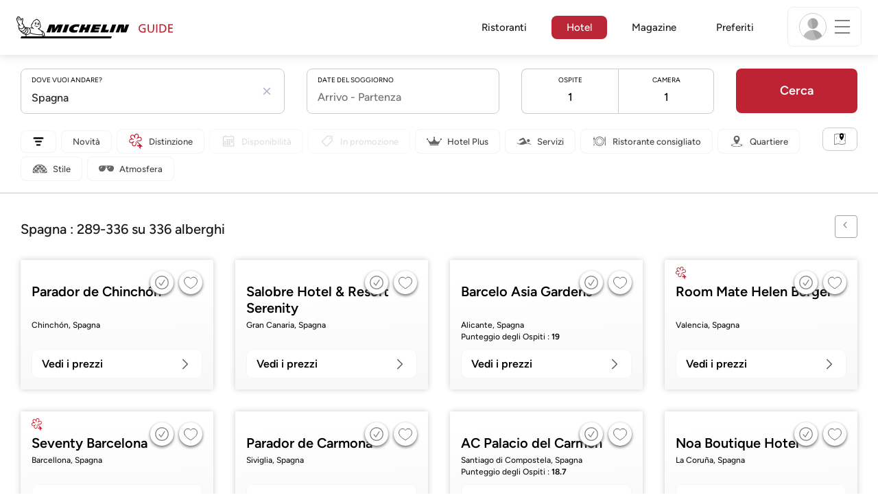

--- FILE ---
content_type: text/html;charset=UTF-8
request_url: https://guide.michelin.com/ch/it/hotels-stays/spain/page/7
body_size: 65611
content:

<!DOCTYPE html>
<html class="full-screen-mobile" lang="it-CH" dir="">
<head>
    <meta charset="utf-8">
    <meta name="viewport" content="width=device-width, initial-scale=1.0, user-scalable=0">
    <meta name="author" content="">
    <meta name="theme-color" content="#fff">
    <meta property="og:site_name" content="MICHELIN Guide"/>

    
    
    
    <meta itemprop="name" content="Hotel di charme e boutique hotel - La Guida MICHELIN">
<meta property="og:title" content="Hotel di charme e boutique hotel - La Guida MICHELIN"/>
    
    <meta name="robots" content="index, follow"/>
    <meta property="og:type" content="place"/>
    <meta property="og:url" content="https://guide.michelin.com/ch/it/hotels-stays/spain/page/7"/>
    <meta name="description" content="Boutique hotel e alberghi di lusso a Spagna con recensioni verificate e offerte speciali, un'esperienza della Guida MICHELIN">
<meta property="og:description" content="Boutique hotel e alberghi di lusso a Spagna con recensioni verificate e offerte speciali, un'esperienza della Guida MICHELIN"/>
<meta itemprop="description" content="Boutique hotel e alberghi di lusso a Spagna con recensioni verificate e offerte speciali, un'esperienza della Guida MICHELIN">

    <meta name="layout" content="michelin_revamp"/>

    
    
    <meta name="google-site-verification" content="vFUp7XI3G-xKLevkT2qftuscMInOxirdCu0oYr7_uLM"/>
<meta name="google-site-verification" content="eZwPBJ-0r-9qysyJy_aEPti-m_vr-h_oUJy2qUR1144"/>
<meta name="branch:deeplink:$canonical_identifier" content="https://guide.michelin.com/ch/it/hotels-stays/spain/page/7"/>
<meta name="apple-itunes-app" content="app-id=1541129177, app-argument=https://guide.michelin.com/ch/it/hotels-stays/spain/page/7"/>

    <link rel="canonical" href="https://guide.michelin.com/ch/it/hotels-stays/spain/page/7"/>
    
        <link rel="alternate"
              href="https://guide.michelin.com/ae-az/en/hotels-stays/spain/page/7"
              hreflang="en-ae"/>
    
        <link rel="alternate"
              href="https://guide.michelin.com/ar/es/hotels-stays/spain/page/7"
              hreflang="es-ar"/>
    
        <link rel="alternate"
              href="https://guide.michelin.com/at/de/hotels-stays/spain/page/7"
              hreflang="de-at"/>
    
        <link rel="alternate"
              href="https://guide.michelin.com/at/en/hotels-stays/spain/page/7"
              hreflang="en-at"/>
    
        <link rel="alternate"
              href="https://guide.michelin.com/be/fr/hotels-stays/spain/page/7"
              hreflang="fr-be"/>
    
        <link rel="alternate"
              href="https://guide.michelin.com/be/nl/hotels-stays/spain/page/7"
              hreflang="nl-be"/>
    
        <link rel="alternate"
              href="https://guide.michelin.com/br/pt_BR/hotels-stays/spain/page/7"
              hreflang="pt-br"/>
    
        <link rel="alternate"
              href="https://guide.michelin.com/ca/en/hotels-stays/spain/page/7"
              hreflang="en-ca"/>
    
        <link rel="alternate"
              href="https://guide.michelin.com/ca/fr/hotels-stays/spain/page/7"
              hreflang="fr-ca"/>
    
        <link rel="alternate"
              href="https://guide.michelin.com/hr/en/hotels-stays/spain/page/7"
              hreflang="en-hr"/>
    
        <link rel="alternate"
              href="https://guide.michelin.com/cz/en/hotels-stays/spain/page/7"
              hreflang="en-cz"/>
    
        <link rel="alternate"
              href="https://guide.michelin.com/dk/en/hotels-stays/spain/page/7"
              hreflang="en-dk"/>
    
        <link rel="alternate"
              href="https://guide.michelin.com/ae-du/en/hotels-stays/spain/page/7"
              hreflang="en-ae"/>
    
        <link rel="alternate"
              href="https://guide.michelin.com/es/es/hotels-stays/spain/page/7"
              hreflang="es-es"/>
    
        <link rel="alternate"
              href="https://guide.michelin.com/ee/en/hotels-stays/spain/page/7"
              hreflang="en-ee"/>
    
        <link rel="alternate"
              href="https://guide.michelin.com/fi/en/hotels-stays/spain/page/7"
              hreflang="en-fi"/>
    
        <link rel="alternate"
              href="https://guide.michelin.com/fr/fr/hotels-stays/spain/page/7"
              hreflang="fr-fr"/>
    
        <link rel="alternate"
              href="https://guide.michelin.com/de/de/hotels-stays/spain/page/7"
              hreflang="de-de"/>
    
        <link rel="alternate"
              href="https://guide.michelin.com/en/hotels-stays/spain/page/7"
              hreflang="en"/>
    
        <link rel="alternate"
              href="https://guide.michelin.com/gr/en/hotels-stays/spain/page/7"
              hreflang="en-gr"/>
    
        <link rel="alternate"
              href="https://guide.michelin.com/hk/zh_HK/hotels-stays/spain/page/7"
              hreflang="zh-hk"/>
    
        <link rel="alternate"
              href="https://guide.michelin.com/hk/en/hotels-stays/spain/page/7"
              hreflang="en-hk"/>
    
        <link rel="alternate"
              href="https://guide.michelin.com/hu/en/hotels-stays/spain/page/7"
              hreflang="en-hu"/>
    
        <link rel="alternate"
              href="https://guide.michelin.com/is/en/hotels-stays/spain/page/7"
              hreflang="en-is"/>
    
        <link rel="alternate"
              href="https://guide.michelin.com/it/it/hotels-stays/spain/page/7"
              hreflang="it-it"/>
    
        <link rel="alternate"
              href="https://guide.michelin.com/jp/ja/hotels-stays/spain/page/7"
              hreflang="ja-jp"/>
    
        <link rel="alternate"
              href="https://guide.michelin.com/jp/en/hotels-stays/spain/page/7"
              hreflang="en-jp"/>
    
        <link rel="alternate"
              href="https://guide.michelin.com/lv/en/hotels-stays/spain/page/7"
              hreflang="en-lv"/>
    
        <link rel="alternate"
              href="https://guide.michelin.com/lt/en/hotels-stays/spain/page/7"
              hreflang="en-lt"/>
    
        <link rel="alternate"
              href="https://guide.michelin.com/lu/fr/hotels-stays/spain/page/7"
              hreflang="fr-lu"/>
    
        <link rel="alternate"
              href="https://guide.michelin.com/mo/zh_HK/hotels-stays/spain/page/7"
              hreflang="zh-mo"/>
    
        <link rel="alternate"
              href="https://guide.michelin.com/mo/en/hotels-stays/spain/page/7"
              hreflang="en-mo"/>
    
        <link rel="alternate"
              href="https://guide.michelin.com/my/en/hotels-stays/spain/page/7"
              hreflang="en-my"/>
    
        <link rel="alternate"
              href="https://guide.michelin.com/mt/en/hotels-stays/spain/page/7"
              hreflang="en-mt"/>
    
        <link rel="alternate"
              href="https://guide.michelin.com/mx/es/hotels-stays/spain/page/7"
              hreflang="es-mx"/>
    
        <link rel="alternate"
              href="https://guide.michelin.com/nl/nl/hotels-stays/spain/page/7"
              hreflang="nl-nl"/>
    
        <link rel="alternate"
              href="https://guide.michelin.com/no/en/hotels-stays/spain/page/7"
              hreflang="en-no"/>
    
        <link rel="alternate"
              href="https://guide.michelin.com/pl/en/hotels-stays/spain/page/7"
              hreflang="en-pl"/>
    
        <link rel="alternate"
              href="https://guide.michelin.com/pt/pt_PT/hotels-stays/spain/page/7"
              hreflang="pt-pt"/>
    
        <link rel="alternate"
              href="https://guide.michelin.com/qa/en/hotels-stays/spain/page/7"
              hreflang="en-qa"/>
    
        <link rel="alternate"
              href="https://guide.michelin.com/ie/en/hotels-stays/spain/page/7"
              hreflang="en-ie"/>
    
        <link rel="alternate"
              href="https://guide.michelin.com/rs/en/hotels-stays/spain/page/7"
              hreflang="en-rs"/>
    
        <link rel="alternate"
              href="https://guide.michelin.com/sg/en/hotels-stays/spain/page/7"
              hreflang="en-sg"/>
    
        <link rel="alternate"
              href="https://guide.michelin.com/sg/zh_CN/hotels-stays/spain/page/7"
              hreflang="zh-sg"/>
    
        <link rel="alternate"
              href="https://guide.michelin.com/si/en/hotels-stays/spain/page/7"
              hreflang="en-si"/>
    
        <link rel="alternate"
              href="https://guide.michelin.com/se/en/hotels-stays/spain/page/7"
              hreflang="en-se"/>
    
        <link rel="alternate"
              href="https://guide.michelin.com/ch/fr/hotels-stays/spain/page/7"
              hreflang="fr-ch"/>
    
        <link rel="alternate"
              href="https://guide.michelin.com/ch/de/hotels-stays/spain/page/7"
              hreflang="de-ch"/>
    
        <link rel="alternate"
              href="https://guide.michelin.com/ch/it/hotels-stays/spain/page/7"
              hreflang="it-ch"/>
    
        <link rel="alternate"
              href="https://guide.michelin.com/tw/zh_TW/hotels-stays/spain/page/7"
              hreflang="zh-tw"/>
    
        <link rel="alternate"
              href="https://guide.michelin.com/tw/en/hotels-stays/spain/page/7"
              hreflang="en-tw"/>
    
        <link rel="alternate"
              href="https://guide.michelin.com/th/th/hotels-stays/spain/page/7"
              hreflang="th-th"/>
    
        <link rel="alternate"
              href="https://guide.michelin.com/th/en/hotels-stays/spain/page/7"
              hreflang="en-th"/>
    
        <link rel="alternate"
              href="https://guide.michelin.com/ph/en/hotels-stays/spain/page/7"
              hreflang="en-ph"/>
    
        <link rel="alternate"
              href="https://guide.michelin.com/gb/en/hotels-stays/spain/page/7"
              hreflang="en-gb"/>
    
        <link rel="alternate"
              href="https://guide.michelin.com/us/en/hotels-stays/spain/page/7"
              hreflang="en-us"/>
    
        <link rel="alternate"
              href="https://guide.michelin.com/vn/en/hotels-stays/spain/page/7"
              hreflang="en-vn"/>
    


    <title>Hotel di charme e boutique hotel - La Guida MICHELIN</title>
    <link rel="icon" type="image/png" href="https://guide.michelin.com/assets/favicon-45e15df562e54b4bdb27aa42ec1e03b7.png" sizes="48x53">
<link rel="apple-touch-icon" href="https://guide.michelin.com/assets/apple-touch-icon-e74a704c6e3aec3c201ebde35d97da6e.png">
<link rel="manifest" href="/manifest.webmanifest">


    
        

    

    
    
        <link rel="stylesheet" href="https://guide.michelin.com/assets/web/app.hotel-ecdf7b41e1c9809a1e98089f2e95c061.css"/>
    
    <noscript>
        <link rel="stylesheet" href="https://guide.michelin.com/assets/web/frontend/noscript-e23f3d5b4badcb723584ff6d85a2cd7e.css"/>
    </noscript>

    <!-- Global JS variables start -->
    <script type="text/javascript">
        window.ENVIRONMENT = 'PRODUCTION';
        window.GTM_ENVIRONMENT = 'Prod';
        window.dataLayer = window.dataLayer || [];
        window.dLayer = window.dLayer || {};
    </script>
    <!-- Global JS variables end -->

    
    <script type="didomi/javascript"
            data-vendor="didomi:google" async='async' src='https://www.googletagservices.com/tag/js/gpt.js'></script>
    <script type="didomi/javascript" data-vendor="didomi:google">
        var googletag = googletag || {};
        googletag.cmd = googletag.cmd || [];
        googletag.cmd.push(function() {
            googletag.pubads().enableSingleRequest();
            googletag.enableServices();
        });
    </script>


    

    
    <!-- Start Didomi -->
    
        <script type="text/javascript">
            window.didomiConfig = {"notice":{}};
            if (typeof window.didomiConfig.notice !== 'undefined') {
                window.didomiConfig.notice.enable = true;

                
                Object.assign(window.didomiConfig.notice, {"closeOnScroll":true,"closeOnScrollThreshold":10,"closeOnScrollThresholdType":"percent","closeOnClick":true});
                
            }
        </script>
    

    
        <script type="text/javascript">(function(){function i(e){if(!window.frames[e]){if(document.body&&document.body.firstChild){var t=document.body;var n=document.createElement("iframe");n.style.display="none";n.name=e;n.title=e;t.insertBefore(n,t.firstChild)}else{setTimeout(function(){i(e)},5)}}}function e(n,o,r,f,s){function e(e,t,n,i){if(typeof n!=="function"){return}if(!window[o]){window[o]=[]}var a=false;if(s){a=s(e,i,n)}if(!a){window[o].push({command:e,version:t,callback:n,parameter:i})}}e.stub=true;e.stubVersion=2;function t(i){if(!window[n]||window[n].stub!==true){return}if(!i.data){return}var a=typeof i.data==="string";var e;try{e=a?JSON.parse(i.data):i.data}catch(t){return}if(e[r]){var o=e[r];window[n](o.command,o.version,function(e,t){var n={};n[f]={returnValue:e,success:t,callId:o.callId};if(i.source){i.source.postMessage(a?JSON.stringify(n):n,"*")}},o.parameter)}}if(typeof window[n]!=="function"){window[n]=e;if(window.addEventListener){window.addEventListener("message",t,false)}else{window.attachEvent("onmessage",t)}}}e("__tcfapi","__tcfapiBuffer","__tcfapiCall","__tcfapiReturn");i("__tcfapiLocator")})();</script>
    
    <script type="text/javascript">(function(){(function(e,i,o){var n=document.createElement("link");n.rel="preconnect";n.as="script";var t=document.createElement("link");t.rel="dns-prefetch";t.as="script";var r=document.createElement("script");r.id="spcloader";r.type="text/javascript";r["async"]=true;r.charset="utf-8";window.didomiConfig=window.didomiConfig||{};window.didomiConfig.sdkPath=window.didomiConfig.sdkPath||o||"https://sdk.privacy-center.org/";const d=window.didomiConfig.sdkPath;var a=d+e+"/loader.js?target_type=notice&target="+i;if(window.didomiConfig&&window.didomiConfig.user){var c=window.didomiConfig.user;var s=c.country;var f=c.region;if(s){a=a+"&country="+s;if(f){a=a+"&region="+f}}}n.href=d;t.href=d;r.src=a;var m=document.getElementsByTagName("script")[0];m.parentNode.insertBefore(n,m);m.parentNode.insertBefore(t,m);m.parentNode.insertBefore(r,m)})("dc737c7b-2d4e-404e-860c-31cff0a656ec","7n9yqEaN")})();</script>
    <!-- End Didomi -->


    <script type="text/javascript">

    window.LS_KEY_PLUS_MEMBER = 'plus_member';
    window.LS_KEY_AUTH_TYPE = 'auth_type';
    window.LS_KEY_EMAIL = 'user_email';
    window.LS_PRO_AGENT = 'pro_agent';
    window.AUTH_TYPE_CODE = {
        local: 1,
        google: 2,
        apple: 3
    };
    var AUTH_ACCOUNT_TYPES = {
        email: 'email',
        socialApple: 'social-apple',
        socialGoogle: 'social-google',
        socialFacebook: 'social-facebook'
    };
    window.sessionStorageKeys = {
        beenThereModal: 'been_there_modal_shown',
        beenThereHotelModal: 'been_there_hotel_modal_shown',
        userProfile: 'user_profile'
    };

    window.localStorageKeys = {
        profileImage: 'profile_image'
    };

    /**
     * Parses auth token
     * @param token the auth token
     * @returns {any}
     */
    var parseAuthToken = function (token) {
        var base64Url = token.split('.')[1];
        var base64 = base64Url.replace(/-/g, '+').replace(/_/g, '/');
        var jsonPayload = decodeURIComponent(atob(base64).split('').map(function (c) {
            return '%' + ('00' + c.charCodeAt(0).toString(16)).slice(-2);
        }).join(''));

        return JSON.parse(jsonPayload);
    };

    /**
     * Gets auth data
     * @returns {{}|{token: *, user_id: *}}
     */
    var getAuthData = function () {
        try {
            var _token = localStorage.getItem("auth_token");
            var authPayload = parseAuthToken(_token);
            return {
                token: _token,
                user_id: authPayload.user_id,
                customer_id: authPayload.customer_id
            };
        } catch (e) {
            // noop
        }
        return {};
    };

    /**
     * Gets saved tablet plus info
     * @returns {{isPlusMember: boolean, isPlusMemberExpired: boolean, isTrialAvailable: boolean}}
     */
    var getSavedTabletPlus = function () {
        var _plus = {isPlusMember: false, isPlusMemberExpired: false, isTrialAvailable: true};
        if (!window.IS_SIGNED_IN) return _plus;
        try {
            var membershipStatusString = localStorage.getItem(window.LS_KEY_PLUS_MEMBER);
            if (!membershipStatusString) {
                // Backward compatibility
                _plus.isTrialAvailable = localStorage.getItem("is_plus_member") === '1';
                return _plus;
            }

            var currentDateUnix = new Date().getTime();
            var membershipStatus = JSON.parse(atob(membershipStatusString));
            _plus.isTrialAvailable = membershipStatus.isTrialAvailable;
            _plus.isPlusMember = membershipStatus.isPlusMember && currentDateUnix <= membershipStatus.expiryDate;
            _plus.isPlusMemberExpired = membershipStatus.isPlusMemberExpired || (membershipStatus.isPlusMember && currentDateUnix > membershipStatus.expiryDate);
        } catch (e) {
            // noop
        }
        return _plus;
    };

    /**
     * Checks if the user is pro agent
     * @returns {boolean}
     */
    var getProAgent = function () {
        try {
            var proAgentStatus = localStorage.getItem(window.LS_PRO_AGENT);
            return JSON.parse(atob(proAgentStatus));
        } catch (e) {
            // noop
        }
        return false;
    };

    /**
     * Get user profile in session storage
     * @return user profile object
     */
    var getUserProfile = function () {
        var _userProfileStorage = sessionStorage.getItem(window.sessionStorageKeys.userProfile);
        if (!_userProfileStorage) return null;
        try {
            var _atobProfile = atob(_userProfileStorage);
            var _userProfileObject = JSON.parse(decodeURIComponent(_atobProfile));
            if (_userProfileObject && _userProfileObject.hasOwnProperty("expires_in")) {
                var date = new Date();
                if (date.getTime() < _userProfileObject.expires_in) {
                    return {
                        firstName: _userProfileObject.firstName,
                        lastName: _userProfileObject.lastName,
                        isStaff: _userProfileObject.isStaff,
                        plusStartDate: _userProfileObject.plusStartDate,
                        plusExpiryDate: _userProfileObject.plusExpiryDate
                    };
                } else {
                    sessionStorage.removeItem(window.sessionStorageKeys.userProfile);
                }
            }
        } catch (e) {
            // noop
        }
        return null;
    };

    /**
     * Gets user account type
     * @param authType the auth type code
     * @returns {string}
     */
    var getUserType = function (authType) {
        var type = AUTH_ACCOUNT_TYPES.email;
        try {
            authType = parseInt(authType);
            if (authType === AUTH_TYPE_CODE.apple) {
                type = AUTH_ACCOUNT_TYPES.socialApple;
            } else if (authType === AUTH_TYPE_CODE.google) {
                type = AUTH_ACCOUNT_TYPES.socialGoogle;
            }
        } catch (e) {
            // noop
        }
        return type;
    };

    /**
     * Validates if the input contains only alphabetic characters and spaces.
     * @param {string} text - Input string to check.
     * @returns {boolean} True if valid, false otherwise.
     */
    var validateAlphabetic = function (text) {
        return !text.match(/(\p{Emoji_Presentation}|\p{Extended_Pictographic})/gu);
    };

    /**
     * Validate password with rule min 10 characters, at least 1 uppercase, at least 1 lowercase, at least 1 number and at least 1 special character.
     * @param password the password string
     * @returns {*}
     */
    var validatePassword = function (password) {
        if (!password || password.length === 0) return false;
        var pattern = /^(?=.*[A-Z])(?=.*[a-z])(?=.*\d)(?=.*[\p{P}\p{S}])[A-Za-z\d\p{P}\p{S}]{10,}$/u;
        return password.match(pattern);
    };

    /**
     * Get user email in local storage (expiry period 30 days)
     * @return user email object
     */
    var getUserEmailLocalStorage = function () {
        var _userEmailStorage = localStorage.getItem(window.LS_KEY_EMAIL);
        if (!_userEmailStorage) return {};
        try {
            return JSON.parse(atob(_userEmailStorage));
        } catch (e) {
            // Fallback for the non-encrypted
            return JSON.parse(_userEmailStorage);
        }
    };

    /**
     * Gets registered email in local storage
     * @returns {string|null} registered email
     */
    var registeredEmail = function () {
        var value = getUserEmailLocalStorage();
        if (!value || !value.email) return null;
        if (value.expires_in && new Date().getTime() < Number(value.expires_in)) {
            return value.email;
        } else if (value.expires_in) {
            localStorage.removeItem(window.LS_KEY_EMAIL);
        }
        return null;
    };

    var _authData = getAuthData();
    window.USER_ID = _authData && _authData.user_id ? String(_authData.user_id) : null;
    window.CUSTOMER_ID = _authData && _authData.customer_id ? String(_authData.customer_id) : null;
    window.IS_SIGNED_IN = window.USER_ID && window.USER_ID.length > 0;

    var _savedPlus = getSavedTabletPlus();
    window.IS_PLUS_MEMBER = _savedPlus.isPlusMember;
    window.IS_PLUS_MEMBER_EXPIRED = _savedPlus.isPlusMemberExpired;
    window.PLUS_TRIAL_AVAILABLE = _savedPlus.isTrialAvailable;
    window.USER_TYPE = getUserType(localStorage.getItem(window.LS_KEY_AUTH_TYPE));
    window.USER_PROFILE = getUserProfile();
    window.USER_PRO_AGENT = getProAgent();

</script>


    
<script type="text/javascript">

    window.GTM_ENVIRONMENT = window.GTM_ENVIRONMENT || 'Dev';
    window.DTM_LANGUAGE = 'it';
    window.DTM_CATEGORY = 'hotel.result';
    window.DTM_CATEGORY_ABOUT = 'edito.about-us';
    window.DTM_GUIDE = 'Switzerland';
    window.DTM_COUNTRY = 'ch';
    window.DTM_SITE = 'Switzerland';
    window.DTM_USER_ISO3_COUNTRY = 'USA';

    function getGlobalTracking() {
        var _data = {
            environment: window.GTM_ENVIRONMENT,
            language: window.DTM_LANGUAGE,
            category: window.DTM_CATEGORY,
            guide: window.DTM_GUIDE,
            custom_event_timestamp: new Date().getTime(),
            USER_COUNTRY_ISO3_tech: window.DTM_USER_ISO3_COUNTRY,
            mobile_app: 'False'
        };

        if (window.DTM_CATEGORY !== window.DTM_CATEGORY_ABOUT) {
            // Based on the old spec, there is no country field in about page
            _data.country = window.DTM_COUNTRY;
        }
        if (!window.IS_ACCOUNT_DISABLED) {
            _data.isSignedIn = !!window.IS_SIGNED_IN;
            _data.isTabletPlusMember = !!window.IS_PLUS_MEMBER;
            _data.plus_trial_eligible = !!window.PLUS_TRIAL_AVAILABLE;
            if (window.IS_SIGNED_IN) {
                _data.user_id = window.USER_ID;
                _data.customer_id = window.CUSTOMER_ID;
                _data.user_type = window.USER_TYPE;
            }
        }
        return _data;
    }

    function getEcommerceGlobalTracking() {
        return {
            custom_event_timestamp: new Date().getTime(),
            email: registeredEmail(),
            firstname: window.USER_PROFILE && window.USER_PROFILE.firstName ? window.USER_PROFILE.firstName : '',
            lastname: window.USER_PROFILE && window.USER_PROFILE.lastName ? window.USER_PROFILE.lastName : ''
        };
    }

    var _globalTd = getGlobalTracking();
    Object.keys(_globalTd).forEach(function(key) {
      dLayer[key] = _globalTd[key];
    });
    dLayer['event'] = 'Country.' + window.DTM_SITE + '.' + window.DTM_LANGUAGE;


    
        dLayer['search_keyword'] = 'Spagna';
        dLayer['search_nb_result'] = '363';
        dLayer['search_page_number'] = '7';
    
    dLayer['staydates'] = ',';
    dLayer['occupancy'] = '1';
    dLayer['rooms'] = '1';
    dLayer['num_adults'] = '1';
    dLayer['num_children'] = '0';

    window.dataLayer = window.dataLayer || [];
    
        window.dataLayer.push(dLayer);
    

</script>


    

    <!-- Google Tag Manager -->
    <script>(function(w,d,s,l,i){w[l]=w[l]||[];w[l].push({'gtm.start':
            new Date().getTime(),event:'gtm.js'});var f=d.getElementsByTagName(s)[0],
        j=d.createElement(s),dl=l!='dataLayer'?'&l='+l:'';j.async=true;j.src=
        'https://www.googletagmanager.com/gtm.js?id='+i+dl;f.parentNode.insertBefore(j,f);
    })(window,document,'script','dataLayer','GTM-NND8XGT');</script>
    <!-- End Google Tag Manager -->


    

    <script type="didomi/javascript" data-vendor="c:branch-V2dEBRxJ">
        // load Branch
        (function(b,r,a,n,c,h,_,s,d,k){if(!b[n]||!b[n]._q){for(;s<_.length;)c(h,_[s++]);d=r.createElement(a);d.async=1;d.src="https://cdn.branch.io/branch-latest.min.js";k=r.getElementsByTagName(a)[0];k.parentNode.insertBefore(d,k);b[n]=h}})(window,document,"script","branch",function(b,r){b[r]=function(){b._q.push([r,arguments])}},{_q:[],_v:1},"addListener banner closeBanner closeJourney data deepview deepviewCta first init link logout removeListener setBranchViewData setIdentity track trackCommerceEvent logEvent disableTracking getBrowserFingerprintId crossPlatformIds lastAttributedTouchData setAPIResponseCallback qrCode setRequestMetaData setAPIUrl getAPIUrl setDMAParamsForEEA".split(" "), 0);
        // init Branch
        branch.init('key_live_nk4zIsLRmj2yggvOK1GcFjoorznRXtvj', function (err, data) {
            if (!err) {
                window.BRANCH_INIT = true;
            } else {
                console.error('Branch initialization error:', err);
            }
        });
    </script>


    


    

    <script type="didomi/javascript" data-vendor="c:microsoft-analytics">
        (function(c,l,a,r,i,t,y){
            c[a]=c[a]||function(){(c[a].q=c[a].q||[]).push(arguments)};
            t=l.createElement(r);t.async=1;t.src="https://www.clarity.ms/tag/"+i;
            y=l.getElementsByTagName(r)[0];y.parentNode.insertBefore(t,y);
        })(window, document, "clarity", "script", "rk0nb4r2j8");
    </script>


</head>
<body class="lang-it" data-accept-cookie-url="/ch/it/public-rest/acceptCookie" data-accept-kameleoon-url="/ch/it/public-rest/acceptKameleoon" data-accept-cj-url="/ch/it/public-rest/acceptCj" data-category="hotel.result" data-country="ch" data-guide="Switzerland">




    <!-- Google Tag Manager (noscript) -->
    <noscript><iframe src="https://www.googletagmanager.com/ns.html?id=GTM-NND8XGT"
                      height="0" width="0" style="display:none;visibility:hidden"></iframe></noscript>
    <!-- End Google Tag Manager (noscript) -->





<!--[if lt IE 10]>
  <p class="browserupgrade">You are using an <strong>outdated</strong> browser. Please upgrade your browser to improve your experience.</p>
<![endif]-->


<!-- Start Navbar -->
<header class="header-wrapper js-navbar">
<nav class="d-flex header js-header">
    <!-- Start Logo -->
    <div class="header__logo">
        <a href="/ch/it"
           aria-label="Go to Homepage">
            <img src="https://guide.michelin.com/assets/images/michelin-guide-logo-dark-3a2375154bf280f461bfdf04fdc8519f.svg"
                 width="237" height="42" alt="MICHELIN Guide">
        </a>
    </div>

    <!-- Start Menu -->
    <div class="header__nav">
    
        <div class="header__menu">
            <ul class="header__menu--list">
                <li class="item ">
                    
                        <a href="/ch/it/ristoranti"
                            class="link js-dtm-link"
                            data-event="Menu.restaurants"
                            data-category="hotel.result"
                            data-country="ch"
                            data-guide="Switzerland" data-dtm-redirection-to="/ch/it/ristoranti"
                            >
                            Ristoranti
                        </a>
                </li>
                
                    <li class="item active">
                        
                            <a href="/ch/it/hotels"
                                class="link js-dtm-link"
                                data-event="Menu.hotels"
                                data-category="hotel.result"
                                data-country="ch"
                                data-guide="Switzerland"
                                data-dtm-redirection-to="/ch/it/hotels"
                                aria-current=&quot;page&quot;>
                                    Hotel
                        </a>
                    </li>
                
                
                <li class="item ">
                    
                    <a href="/ch/it/notizie"
                        class="link js-dtm-link"
                        data-event="Menu.magazine"
                        data-category="hotel.result"
                        data-country="ch"
                        data-guide="Switzerland"
                        data-dtm-redirection-to="/ch/it/notizie"
                        >
                            Magazine
                    </a>
                </li>
                
                <li class="item ">
                    
                    <a href="/ch/it/restaurantlist"
                        class="link js-dtm-link"
                        data-event="Menu.favorites"
                        data-category="hotel.result"
                        data-country="ch"
                        data-dtm-redirection-to="/ch/it/restaurantlist"
                        >
                            Preferiti
                    </a>
                </li>
                
            </ul>
        </div>
    
    </div>
    <!-- Start Menu -->

    <!-- Start Toggle Account Menu -->
    <div class="header__account">
        <button class="header__account--button js-open-menubar js-dtm-link" type="button" aria-label="Menu"
                data-event="Menu.menu"
                data-category="hotel.result"
                data-country="ch"
                data-guide="Switzerland">
            
                <img src="https://guide.michelin.com/assets/images/icons/michelin-default-profile-image-3ee14e19410e06fe343151d6631ad6c1.png" alt="" class="image-round js-img-profile-menu" data-default-value="https://guide.michelin.com/assets/images/icons/michelin-default-profile-image-3ee14e19410e06fe343151d6631ad6c1.png"/>
            
            <span class="header__account--button-icon">
                <i class="burger-menu"></i>
            </span>
        </button>
    </div>
    <!-- End Toggle Account Menu -->
</nav>

</header>
<!-- End Navbar -->

<!-- Start Menu List Item -->
<div class="menubar js-menubar">
    <div class="menubar-wrapper">
        <div class="menubar-content">
            <ul class="menubar-content--list js-menu__container">
                
                
                    
                        
                        <li class="menubar-content--list-item">
                            <a class="link js-dtm-link"
                               href="/ch/it/ristoranti"
                               target="_self" 
                               data-event="Menu.restaurants.burger"
                               data-category="hotel.result"
                               data-country="ch"
                               data-guide="Switzerland"
                               data-dtm-redirection-to="/ch/it/ristoranti">Ristoranti</a>
                        </li>
                        
                    
                
                    
                        
                        <li class="menubar-content--list-item">
                            <a class="link js-dtm-link"
                               href="/ch/it/hotels"
                               target="_self" 
                               data-event="Menu.hotels.burger"
                               data-category="hotel.result"
                               data-country="ch"
                               data-guide="Switzerland"
                               data-dtm-redirection-to="/ch/it/hotels">Alberghi</a>
                        </li>
                        
                    
                
                    
                        
                        <li class="menubar-content--list-item">
                            <a class="link js-dtm-link"
                               href="/ch/it/member-program/becomeamember"
                               target="_self" 
                               data-event="Menu.plus.burger"
                               data-category="hotel.result"
                               data-country="ch"
                               data-guide="Switzerland"
                               data-dtm-redirection-to="/ch/it/member-program/becomeamember">Guida MICHELIN Plus</a>
                        </li>
                        
                    
                
                    
                        
                        <li class="menubar-content--list-item">
                            <a class="link js-dtm-link"
                               href="/ch/it/notizie"
                               target="_self" 
                               data-event="Menu.magazine.burger"
                               data-category="hotel.result"
                               data-country="ch"
                               data-guide="Switzerland"
                               data-dtm-redirection-to="/ch/it/notizie">Magazine</a>
                        </li>
                        
                    
                
                    
                        
                        <li class="menubar-content--list-item">
                            <a class="link js-dtm-link"
                               href="/ch/it/restaurantlist"
                               target="_self" 
                               data-event="Menu.favorites.burger"
                               data-category="hotel.result"
                               data-country="ch"
                               data-guide="Switzerland"
                               data-dtm-redirection-to="/ch/it/restaurantlist">I miei preferiti</a>
                        </li>
                        
                    
                
                    
                        
                        <li class="menubar-content--list-item">
                            <a class="link js-dtm-link"
                               href="https://intercom.help/michelin-guide-contact-us/it/"
                               target="_blank" rel="nofollow noopener"
                               data-event="Menu.contact.burger"
                               data-category="hotel.result"
                               data-country="ch"
                               data-guide="Switzerland"
                               data-dtm-redirection-to="https://intercom.help/michelin-guide-contact-us/it/">Contattaci</a>
                        </li>
                        
                    
                
                    
                        
                        <li class="menubar-content--list-item">
                            <a class="link js-dtm-link"
                               href="https://www.theforkmanager.com/it/landing-page/michelinxtheforkmanager?cc=michelin-referral&amp;SFCID=7011v0000017LemAAE&amp;ps=Partnership%20Michelin"
                               target="_blank" rel="nofollow noopener"
                               data-event="Menu.bookingpartnerwebsite.burger"
                               data-category="hotel.result"
                               data-country="ch"
                               data-guide="Switzerland"
                               data-dtm-redirection-to="https://www.theforkmanager.com/it/landing-page/michelinxtheforkmanager?cc=michelin-referral&amp;SFCID=7011v0000017LemAAE&amp;ps=Partnership%20Michelin">Ristoranti partner TheFork</a>
                        </li>
                        
                    
                
                    
                        
                        <li class="menubar-content--list-item">
                            <a class="link js-dtm-link"
                               href="/ch/it/subscribe"
                               target="_self" 
                               data-event="Menu.subscribe_nl.burger"
                               data-category="hotel.result"
                               data-country="ch"
                               data-guide="Switzerland"
                               data-dtm-redirection-to="/ch/it/subscribe">Abbonati alla Newsletter</a>
                        </li>
                        
                    
                
                <li class="menubar-content--list-item list-separator"></li>
                <li class="menubar-content--list-item">
                    <span class="d-flex">
                        <a class="link link-icon js-menu__display-setting" href="#" data-toggle="modal" data-target="#selection-modal">
                            
                            <i class="icon map-marker"></i>
                            Svizzera - Italiano
                             - CHF
                        </a>
                    </span>
                </li>
            </ul>
        </div>
    </div>
</div>
<!-- End Menu List Item -->


<main class="">

    
<section class="section-search section-search--hotel section-search--hotel-list js-hotels__form">
    <h2 class="section-search--label d-block d-lg-none">
        Hotel
    </h2>

    <!-- Start Hotel Wizard -->
<div class="hotel-wizard-stack">
    <div class="home-banner-explore">
        <div class="home-banner-explore__tabs">
            <form method="GET" target="_self" class="js-autocomplete__hotel_form"
                  action="/ch/it/hotels-stays/spain"
                  data-action="/ch/it/hotels-stays"
                  data-suggest-url="/ch/it/suggestion"
                  data-country-label="Spagna"
                  data-country-slug=""
                  data-search-group="">
                <div class="tabs-container">
                    <div class="tabs-container__content noshadow">
                        <p class="d-none error js-hform-error">
    Scegli la tua destinazione/le tue date di soggiorno
</p>

<p class="d-none error js-hdate-error">
    Non puoi prenotare per più di 31 giorni.
</p>

                        <div class="tabs-container__content--hotel">
                            <div class="destination-explore">
                                <div class="row destination-explore__preview js-hotel-preview">
                                    <div class="col col-12">
                                        <div class="tabs-container__content--restaurant">
                                            <div class="search-explore">
                                                <div class="search-explore__item">
                                                    <input type="text" value="Spagna"
                                                           class="search-explore__item--input search-explore__item--inline js-search__q_preview"
                                                           placeholder="Destinazione/nome dell'hotel?"
                                                           readonly>
                                                    <input type="text"
                                                           class="search-explore__item--input search-explore__item--inline js-date-preview js-search__date_preview"
                                                           placeholder="Arrivo - Partenza"
                                                           autocomplete="off" readonly>

                                                    <div class="search-explore__item--usercounted">
                                                        <span class="js-hotels__passengers_preview">1</span>
                                                        <img src="https://guide.michelin.com/assets/images/icons/user-svgrepo-com-f12813f6f737467167150cd56dc3544c.svg" class="icon" height="21" alt=""/>
                                                    </div>
                                                </div>
                                            </div>
                                        </div>
                                    </div>
                                </div>

                                <div class="destination-explore__group js-hotel-group" id="js-hotel-form-inline">
                                    <div class="row js-search__form">
                                        <div class="col col-12 col-md-4">
                                            <div class="destination-explore__forms destination-explore__forms_search js-autocomplete__container ">
                                                
                                                    <span class="search-hotelswrap--close js-close-msearch">
                                                        <img src="https://guide.michelin.com/assets/images/icons/icons8-arrow-left-30-5b09e45a520af07c51bf922aca8f8646.png" class="icon" height="18" alt=""/>
                                                    </span>
                                                

                                                <div class="destination-explore__item destination-explore__item--left js-hotels__search_box js-autocomplete__search_box_hotel"
                                                     data-language-base="/ch/it"
                                                     data-hotel-homepage="/ch/it/hotels"
                                                     data-hotel-base="/ch/it/hotels-stays"
                                                     data-hotel-index="prod-hotels-it"
                                                     data-hotel-location-index="prod-hotel-locations-it"
                                                     data-hotel-cities-index="prod-cities-hotel-rest"
                                                     data-polygon-area-index="prod-polygons-hotel-rest"
                                                     data-max-facet-items="200"
                                                     data-site-code="ch"
                                                     data-site-name="Switzerland"
                                                     data-site-level="COUNTRY"
                                                     data-language="it"
                                                     data-hotel-default-q="Svizzera"
                                                     data-hotel-label="Hotel"
                                                     data-hotel-icon="https://guide.michelin.com/assets/images/icons/hotel-autocomplete-76177ab0d97ae4883c4a485f29ae7b4b.svg"
                                                     data-location-label="Luoghi"
                                                     data-location-icon="https://guide.michelin.com/assets/images/icons/location-autocomplete-fae42e4ab0be8db89756825b769b07dd.svg"
                                                     data-title-general="Hotel di charme e boutique hotel - La Guida MICHELIN"
                                                     data-title-location="{{location}} Hotel - Trova il tuo hotel di charme a {{location}} - La Guida MICHELIN"
                                                     data-dtm-country="ch"
                                                     data-dtm-language="it"
                                                     data-dtm-guide="Switzerland"
                                                     data-search-placeholder="Destinazione/nome dell'hotel?"
                                                     data-search-nearby-placeholder="Hotel nelle tue vicinanze"
                                                     data-search-map-placeholder="Cerca nella mappa"
                                                     data-references-url="/ch/it/public-rest/references.json"
                                                     data-search-q="Spagna">
                                                    <div class="destination-explore__item--labels">
    Dove vuoi andare?
</div>

<div class="form-control destination-explore__item--input js-search__field_hotel js-toggle-msearch"></div>
<input type="hidden" name="q" value=""
       class="js-search__hotel_q">

                                                </div>
                                                
    <div class="search-explore-result js-explore-result">
        <div class="input-group input-search">
            <div class="typeahead__container flex-fill">
                <div class="typeahead__result js-hotels__autocomplete_results">
                    <div class="typeahead__list js-hotels__autocomplete_hits"></div>
                </div>
            </div>
        </div>
    </div>


                                            </div>
                                        </div>
                                        <input type="hidden" class="js-search__hotel_id" name="hotelId" value=""/>
<input type="hidden" class="js-search__supports_availability_calendar"/>


<div class="col col-12 col-md-3 col_date">
    <div class="destination-explore__forms destination-explore__forms_date"
         id="">
        <div class="destination-explore__item">
            <div class="destination-explore__item--labels">
                Date del soggiorno
            </div>
            <input type="hidden" name="arr" value="" class="htl_start_date">
            <input type="hidden" name="dep" value="" class="htl_end_date">
            <input type="text" value="" readonly="readonly" autocomplete="off"
                   class="destination-explore__item--input js-hotels__ease-pick-inline"
                   data-orientation="bottomCenter"
                   data-parent-target="#js-hotel-form-inline"
                   placeholder="Arrivo - Partenza"
                   data-apply-label="Conferma"
                   data-cancel-label="Annulla"
                   data-auto-scroll="">
            <svg class="destination-explore__item_date js-drp__clear" viewBox="0 0 24 24" width="18" height="18"
                 aria-hidden="true"><path
                    d="M5.293 6.707l5.293 5.293-5.293 5.293c-0.391 0.391-0.391 1.024 0 1.414s1.024 0.391 1.414 0l5.293-5.293 5.293 5.293c0.391 0.391 1.024 0.391 1.414 0s0.391-1.024 0-1.414l-5.293-5.293 5.293-5.293c0.391-0.391 0.391-1.024 0-1.414s-1.024-0.391-1.414 0l-5.293 5.293-5.293-5.293c-0.391-0.391-1.024-0.391-1.414 0s-0.391 1.024 0 1.414z"></path>
            </svg>
        </div>
    </div>
</div>

<div class="col col-auto col-md-3 col_spin">
    <div class="destination-explore__forms">
        <div class="row">
            <div class="col col-6 col-md-6 destination-explore__item--groupleft">
                <div class="destination-explore__item js-hotels__counter">
                    <div class="destination-explore__item--labels-select js-occ-totguest"
                         data-singular-label="Ospite"
                         data-plural-label="Ospiti">
                        Ospite
                    </div>
                    <input type="hidden" name="nA" value="1" class="js-hotels__in_adults">
                    <input type="hidden" name="nC" value="0" class="js-hotels__in_children">
                    <input type="hidden" class="js-hotels__object_type">
                    <input type="hidden" class="js-hotels__distinction">
                    <input type="text" value="1"
                           class="destination-explore__item--input destination-explore__item--input-spinner text-center js-hotels__passengers"
                           readonly>
                </div>
            </div>

            <div class="col col-6 col-md-6 destination-explore__item--groupright">
                <div class="destination-explore__item js-hotels__counter">
                    <div class="destination-explore__item--labels-select js-occ-totroom"
                         data-singular-label="Camera"
                         data-plural-label="Camere">
                        Camera
                    </div>
                    <input type="hidden" name="nR" value="1" class="js-hotels__in_rooms">
                    <input type="text" value="1"
                           class="destination-explore__item--input destination-explore__item--input-spinner text-center js-hotels__rooms"
                           readonly>
                </div>
            </div>
        </div>
    </div>
</div>

<div class="col col-auto col-md-2 col_btn">
    <div class="destination-explore__forms">
        <button type="button"
                class="destination-explore__item--cta destination-explore__item--submit js-search__hotel_submit"
                data-event="search_hotel.btn"
                data-lang="it"
                data-category="hotel.result"
                data-guide="Switzerland"
                data-country="ch"
                data-dtm-section="">
            
                Cerca
            
        </button>
    </div>
</div>

                                    </div>
                                </div>
                            </div>
                        </div>
                        <div class="hotels-spinner js-hotels__spinner">
    <div class="hotels-spinner__wrapper">
        <div class="hotels-spinner__content">
            <div class="search-hotelswrap">
                <span class="js-close-msearch">
                    <button type="button" class="close--popup" aria-label="Close">
                        <img src="https://guide.michelin.com/assets/images/icons/close-a6ee680d6cddd3f9d9f6f8a623826474.svg" width="24" alt="close"/>
                    </button>
                </span>
            </div>

            <div class="hotels-spinner__content--item">
                <div class="spin__label js-occ-adult"
                     data-singular-label="Adulto"
                     data-plural-label="Adulti">
                    Adulto
                </div>

                <div class="spin__container">
                    <button type="button" class="sitem spin-minus js-hotels__adults_min">
                        <img src="https://guide.michelin.com/assets/images/icons/minus-62b1b8a8bf6d093688b73bc8984122c0.svg" alt=""/>
                    </button>
                    <span class="sitem spin-value js-hotels__view_adults">1</span>
                    <button type="button" class="sitem spin-plus js-hotels__adults_plus">
                        <img src="https://guide.michelin.com/assets/images/icons/plus-e60fae87e545fc0897641e68ef7b51c1.svg" alt=""/>
                    </button>
                </div>
            </div>

            <div class="hotels-spinner__content--item">
                <div class="spin__label js-occ-child"
                     data-singular-label="Bambino"
                     data-plural-label="Bambini">
                    Bambini
                </div>

                <div class="spin__container">
                    <button type="button" class="sitem spin-minus js-hotels__children_min">
                        <img src="https://guide.michelin.com/assets/images/icons/minus-62b1b8a8bf6d093688b73bc8984122c0.svg" alt=""/>
                    </button>
                    <span class="sitem spin-value js-hotels__view_children">0</span>
                    <button type="button" class="sitem spin-plus js-hotels__children_plus">
                        <img src="https://guide.michelin.com/assets/images/icons/plus-e60fae87e545fc0897641e68ef7b51c1.svg" alt=""/>
                    </button>
                </div>
            </div>

            <div class="hotels-spinner__content--item">
                <div class="spin__label js-occ-room"
                     data-singular-label="Camera"
                     data-plural-label="Camere">
                    Camera
                </div>

                <div class="spin__container">
                    <button type="button" class="sitem spin-minus js-hotels__rooms_min">
                        <img src="https://guide.michelin.com/assets/images/icons/minus-62b1b8a8bf6d093688b73bc8984122c0.svg" alt=""/>
                    </button>
                    <span class="sitem spin-value js-hotels__view_rooms">1</span>
                    <button type="button" class="sitem spin-plus js-hotels__rooms_plus">
                        <img src="https://guide.michelin.com/assets/images/icons/plus-e60fae87e545fc0897641e68ef7b51c1.svg" alt=""/>
                    </button>
                </div>
            </div>
        </div>

        <div class="hotels-spinner__footer">
            <div class="hotels-spinner__footer--item">
                <button type="button"
                        class="cancel-btn js-hotels__counter_cancel">
                    Annulla
                </button>
                <button type="button"
                        class="apply-btn js-hotels__counter_apply">
                    Conferma
                </button>
            </div>
        </div>
    </div>
</div>
                    </div>
                </div>
                <input type="hidden" name="nearme" class="js-search__nearme" value=""/>
                <input type="hidden" name="showMap" value=""/>
            </form>
        </div>
    </div>
</div>
<!-- End of Hotel Wizard -->

</section>
<div class="hotelpick-popupform js-hotel-calendar__ease-pick js-hotel__ease-pick">
    
<div class="daterange__inline--picker">
    <div class="row text-center">
        <div class="col-12">
            <div class="datepick-container js-hotel-booking__ease-pick">
                
                    <div class="datepick-close d-none d-lg-block">
                        <button type="button" class="close js-hotels__easepick-close">
                            <img src="https://guide.michelin.com/assets/images/icons/close-a6ee680d6cddd3f9d9f6f8a623826474.svg" width="24" alt=""/>
                        </button>
                    </div>
                
                <div class="datepick-nav js-hotel-booking__ease-pick-mobile-plugin-header">
                    <div class="datepick-nav--header">
                        <span class="js-hotel-booking__ease-pick-mobile-view-back">
                            <button type="button" class="close--popup" aria-label="Close">
                                <img src="https://guide.michelin.com/assets/images/icons/close-a6ee680d6cddd3f9d9f6f8a623826474.svg" width="24" alt="close"/>
                            </button>
                        </span>
                    </div>
                    <div class="datepick-nav--message">
                        <div class="row">
                            <div class="col-12">
                                <div class="datepick-nav--message-dayinfo js-hotel-booking__ease-pick-los">
                                    Seleziona le date del tuo soggiorno
                                </div>
                            </div>
                        </div>
                    </div>
                        <div class="listday">
                        
                            <div class="day">d</div>
                        
                            <div class="day">l</div>
                        
                            <div class="day">m</div>
                        
                            <div class="day">m</div>
                        
                            <div class="day">g</div>
                        
                            <div class="day">v</div>
                        
                            <div class="day">s</div>
                        
                    </div>
                </div>
                <div class="form-group">
                    <label>
                        Date del soggiorno
                    </label>
                    
                    <input readonly type="text"
                           class="form-control datepickhotel d-none js-hotel-booking__ease-pick-plugin"
                           data-save-label="Salva"
                           data-cancel-label="Cancel"
                           data-los-prefix="notte"
                           data-multi-date-los-prefix="notti"
                           data-min-nights-prefix="soggiorno minimo"
                           data-csscore="https://guide.michelin.com/assets/web/plugins/easepick/index-37628b531bd870bfc69fe408a2ab0309.css"
                           data-csscustom="https://guide.michelin.com/assets/web/frontend/easepick-c1d55273ded05ef4a71216bb0439cc17.css"
                           data-delimiter=" - " data-locale="it-CH" dir="">
                </div>
                
                    <div class="row datepick-footinfo">
                        <div class="col col-12 col-lg-12">
                            <div class="datepick-nights js-hotel-booking__ease-pick-los"></div>
                            <div class="js-hotel-booking__rate-info invisible">
                                Tariffe a CHF per 1 notte, 1 ospite
                            </div>
                        </div>
                    </div>
                
            </div>
        </div>
        
        <div class="datepick-navbottom js-hotel-booking__mobile-save-container">
            <div class="row">
                <div class="col col-12">
                    <div class="datepick-navbottom--info">
                        Tariffe a CHF per 1 notte, 1 ospite
                    </div>
                </div>
                <div class="col col-12">
                    <div class="datepick-navbottom--callout">
                        <button class="apply-button js-hotel-booking__mobile-save">
                            Salva
                        </button>
                    </div>
                </div>
            </div>
        </div>
    </div>
</div>

</div>


<!-- Start Wrap Search -->
<div class="filter-hotelbar filter-bar js-hotels__filter-bar box-placeholder">
    <div class="filter-bar__content d-flex align-items-start">

        <div class="form-inline flex-fill js-hotel__filter_form" role="listbox" aria-multiselectable="true">
    <div class="filter-bar__container js-hotel__sort_container ">
        <button type="button" class="btn btn-sm btn-black-border btn-round d-none d-lg-block pl-image js-mylist-sort"
                disabled>
            <img src="https://guide.michelin.com/assets/images/icons/sort-d3837cafce58bfed90cd014778dc781b.svg" class="image-icon" alt=""/>
        </button>
        <button type="button"
                class="btn btn-sm btn-black-border btn-round d-block d-lg-none pl-image js-hotel__sort-btn">
            <img src="https://guide.michelin.com/assets/images/icons/sort-d3837cafce58bfed90cd014778dc781b.svg" class="image-icon" alt=""/>
        </button>
    </div>

    
        
    <div class="filter-bar__container js-hotel__filter_container js-hotel__filter_newHotels" data-label="Novità"
         data-order="0" aria-selected="false" tabindex="0" role="option">
        <button class="btn btn-sm btn-black-border btn-round  pl-image">
            Novità
        </button>
    </div>


    
        
    <div class="filter-bar__container js-hotel__filter_container js-dropdown__filter_container js-hotel__filter_container js-hotel__filter_distinction"
         data-order="1" aria-selected="false" tabindex="0" role="option">
        <button type="button" id="distinction.name"
                class="btn btn-sm btn-black-border btn-round filter-icon hotel-distinction d-lg-flex d-none pl-image js-hotel__filter_btn"
                data-toggle="dropdown" data-display="static" disabled>
            Distinzione
            <span class="js-hotel__filter_count"></span>
        </button>
        <button type="button"
                class="btn btn-sm btn-black-border btn-round filter-icon hotel-distinction d-flex d-lg-none pl-image js-hotel__filter_btn js-hotel__mobile_filter"
                data-label="Distinzione" data-facet="distinction.name" disabled>
            Distinzione
            <span class="js-hotel__filter_count"></span>
        </button>

        <div class="dropdown-menu dropdown-filter" aria-labelledby="distinction.name">
            <div class="dropdown-filter_content">
                <div class="filter-content">
                    <div class="content-head">
                        <div class="content-head_title">
                            Distinzione
                            <a href="#" class="filter-bar__clear">
                                RESETTARE
                            </a>
                        </div>
                    </div>

                    <div class="content-body filter-bar__list-notopspace js-auto-content-body">
                        <ul class="filter-bar__list-filter js-filter-list"></ul>
                    </div>
                </div>
            </div>
        </div>
    </div>


    
        
    <div class="filter-bar__container js-hotel__filter_container js-hotel__filter_available" data-label="Disponibilità"
         data-order="2" aria-selected="false" tabindex="0" role="option">
        <button class="btn btn-sm btn-black-border btn-round filter-icon hotel-available pl-image">
            Disponibilità
        </button>
    </div>


    
        
    <div class="filter-bar__container js-hotel__filter_container js-hotel__filter_onSale" data-label="In promozione"
         data-order="3" aria-selected="false" tabindex="0" role="option">
        <button class="btn btn-sm btn-black-border btn-round filter-icon hotel-sale pl-image">
            In promozione
        </button>
    </div>


    
        
    <div class="filter-bar__container js-hotel__filter_container js-hotel__filter_plus" data-label="Hotel Plus"
         data-order="4" aria-selected="false" tabindex="0" role="option">
        <button class="btn btn-sm btn-black-border btn-round filter-icon hotel-plus pl-image">
            Hotel Plus
        </button>
    </div>


    
        
    <div class="filter-bar__container js-hotel__filter_container js-dropdown__filter_container js-hotel__filter_container js-hotel__filter_amenities"
         data-order="5" aria-selected="false" tabindex="0" role="option">
        <button type="button" id="hotel_amenities.amenity"
                class="btn btn-sm btn-black-border btn-round filter-icon hotel-amenities d-lg-flex d-none pl-image js-hotel__filter_btn"
                data-toggle="dropdown" data-display="static" disabled>
            Servizi
            <span class="js-hotel__filter_count"></span>
        </button>
        <button type="button"
                class="btn btn-sm btn-black-border btn-round filter-icon hotel-amenities d-flex d-lg-none pl-image js-hotel__filter_btn js-hotel__mobile_filter"
                data-label="Servizi" data-facet="hotel_amenities.amenity" disabled>
            Servizi
            <span class="js-hotel__filter_count"></span>
        </button>

        <div class="dropdown-menu dropdown-filter" aria-labelledby="hotel_amenities.amenity">
            <div class="dropdown-filter_content">
                <div class="filter-content">
                    <div class="content-head">
                        <div class="content-head_title">
                            Servizi
                            <a href="#" class="filter-bar__clear">
                                RESETTARE
                            </a>
                        </div>
                    </div>

                    <div class="content-body  js-auto-content-body">
                        <ul class="filter-bar__list-filter js-filter-list"></ul>
                    </div>
                </div>
            </div>
        </div>
    </div>


    
        
    <div class="filter-bar__container js-hotel__filter_container js-hotel__filter_with_restaurants" data-label="Ristorante consigliato"
         data-order="6" aria-selected="false" tabindex="0" role="option">
        <button class="btn btn-sm btn-black-border btn-round filter-icon restaurant-filter pl-image">
            Ristorante consigliato
        </button>
    </div>


    
        
    <div class="filter-bar__container js-hotel__filter_container js-dropdown__filter_container js-hotel__filter_container js-hotel__filter_neighborhood"
         data-order="7" aria-selected="false" tabindex="0" role="option">
        <button type="button" id="neighborhood"
                class="btn btn-sm btn-black-border btn-round filter-icon hotel-neighborhood d-lg-flex d-none pl-image js-hotel__filter_btn"
                data-toggle="dropdown" data-display="static" disabled>
            Quartiere
            <span class="js-hotel__filter_count"></span>
        </button>
        <button type="button"
                class="btn btn-sm btn-black-border btn-round filter-icon hotel-neighborhood d-flex d-lg-none pl-image js-hotel__filter_btn js-hotel__mobile_filter"
                data-label="Quartiere" data-facet="neighborhood" disabled>
            Quartiere
            <span class="js-hotel__filter_count"></span>
        </button>

        <div class="dropdown-menu dropdown-filter" aria-labelledby="neighborhood">
            <div class="dropdown-filter_content">
                <div class="filter-content">
                    <div class="content-head">
                        <div class="content-head_title">
                            Quartiere
                            <a href="#" class="filter-bar__clear">
                                RESETTARE
                            </a>
                        </div>
                    </div>

                    <div class="content-body  js-auto-content-body">
                        <ul class="filter-bar__list-filter js-filter-list"></ul>
                    </div>
                </div>
            </div>
        </div>
    </div>


    
        
    <div class="filter-bar__container js-hotel__filter_container js-dropdown__filter_container js-hotel__filter_container js-hotel__filter_style"
         data-order="8" aria-selected="false" tabindex="0" role="option">
        <button type="button" id="criteria.style"
                class="btn btn-sm btn-black-border btn-round filter-icon hotel-style d-lg-flex d-none pl-image js-hotel__filter_btn"
                data-toggle="dropdown" data-display="static" disabled>
            Stile
            <span class="js-hotel__filter_count"></span>
        </button>
        <button type="button"
                class="btn btn-sm btn-black-border btn-round filter-icon hotel-style d-flex d-lg-none pl-image js-hotel__filter_btn js-hotel__mobile_filter"
                data-label="Stile" data-facet="criteria.style" disabled>
            Stile
            <span class="js-hotel__filter_count"></span>
        </button>

        <div class="dropdown-menu dropdown-filter" aria-labelledby="criteria.style">
            <div class="dropdown-filter_content">
                <div class="filter-content">
                    <div class="content-head">
                        <div class="content-head_title">
                            Stile
                            <a href="#" class="filter-bar__clear">
                                RESETTARE
                            </a>
                        </div>
                    </div>

                    <div class="content-body  js-auto-content-body">
                        <ul class="filter-bar__list-filter js-filter-list"></ul>
                    </div>
                </div>
            </div>
        </div>
    </div>


    
        
    <div class="filter-bar__container js-hotel__filter_container js-dropdown__filter_container js-hotel__filter_container js-hotel__filter_atmosphere"
         data-order="9" aria-selected="false" tabindex="0" role="option">
        <button type="button" id="criteria.atmosphere"
                class="btn btn-sm btn-black-border btn-round filter-icon hotel-atmosphere d-lg-flex d-none pl-image js-hotel__filter_btn"
                data-toggle="dropdown" data-display="static" disabled>
            Atmosfera
            <span class="js-hotel__filter_count"></span>
        </button>
        <button type="button"
                class="btn btn-sm btn-black-border btn-round filter-icon hotel-atmosphere d-flex d-lg-none pl-image js-hotel__filter_btn js-hotel__mobile_filter"
                data-label="Atmosfera" data-facet="criteria.atmosphere" disabled>
            Atmosfera
            <span class="js-hotel__filter_count"></span>
        </button>

        <div class="dropdown-menu dropdown-filter" aria-labelledby="criteria.atmosphere">
            <div class="dropdown-filter_content">
                <div class="filter-content">
                    <div class="content-head">
                        <div class="content-head_title">
                            Atmosfera
                            <a href="#" class="filter-bar__clear">
                                RESETTARE
                            </a>
                        </div>
                    </div>

                    <div class="content-body  js-auto-content-body">
                        <ul class="filter-bar__list-filter js-filter-list"></ul>
                    </div>
                </div>
            </div>
        </div>
    </div>


    
</div>

<div class="menu-sort--popup js-popup-sort">
    <div class="menu-sort--popup-wrapper">
        <ul class="sort-list js-hotel__sort-popup">
            
                
                    <li class="sort-list--item">
                        <a href="/ch/it/hotels-stays/spain"
                           class="btn btn-sm btn-black-border btn-block btn-round js-hotel__sort active"
                           data-sort="popular">
                            Popolare
                        </a>
                    </li>
                
            
                
            
                
                    <li class="sort-list--item">
                        <a href="/ch/it/hotels-stays/spain"
                           class="btn btn-sm btn-black-border btn-block btn-round js-hotel__sort "
                           data-sort="rating">
                            Valutazione
                        </a>
                    </li>
                
            
        </ul>
    </div>
</div>


        <!-- Start custom switch -->
        <div class="d-none d-lg-flex flex-grow-1 justify-content-end">
            <div class="custom-switch__desktop">
                <a href="#" class="btn btn-sm btn-black-border btn-round pl-image js-hotel__map_switch">
                    
                        <img src="https://guide.michelin.com/assets/images/icons/map-marker-dark-6dedc2ff2b05b09bbd9990f661460780.svg" class="image-icon" alt=""/>
                    
                </a>
            </div>
        </div>
        <!-- Start custom switch -->
    </div>
</div>
<!-- End Wrap Search -->

<!-- Start List Menu -->
<section class="section-main search-results search-listing-result search-listing-empty">
    <div class="row">
        <div class="search-results__column col-lg-12">
            <div class="search-results__count">
                <div class="align-items-end search-results__status box-placeholder js-hotel__head">
                    <div class="flex-fill search-results__stats pl-text pl-big js-hotel__stats"
                         data-of-label="di {{total}} alberghi"
                         data-empty="Purtroppo non ci sono hotel selezionati nella zona cercata.">
                        <h1>
    
        
            
                Spagna : 289-336 su 363 alberghi
            
        
    
</h1>

                    </div>

                    <div class="btn-carousel hide-not-dekstop js-hotel__pagination pl-text pl-big">
                        
                            
                            <a href="/ch/it/hotels-stays/spain/page/6" class="btn btn-outline-secondary btn-sm btn-carousel__link">
                                <img src="https://guide.michelin.com/assets/images/icons/icons8-arrow-left-30-5b09e45a520af07c51bf922aca8f8646.png" height="12" width="12" class="icon" alt=""/>
                            </a>
                        
                        
                            <a href="/ch/it/hotels-stays/spain/page/8" class="btn btn-outline-secondary btn-sm btn-carousel__link">
                                <img src="https://guide.michelin.com/assets/images/icons/icons8-arrow-right-30-9d5442662332e910518a7337006e2f03.png" height="12" width="12" class="icon" alt=""/>
                            </a>
                        
                    </div>
                </div>
            </div>

            <!-- Start Card Menu -->
            <div class="row restaurant__list-row js-hotel__list_items"
                 data-search-query="Spagna"
                 data-has-location="true"
                 data-geocity-lat=""
                 data-geocity-lng=""
                 data-geocity-hotel-radius=""
                 data-geocity-search="false"
                 data-max-facet-items="200"
                 data-item-classes="col-md-6 col-lg-4 col-xl-3"
                 data-polygon-pairs=""
                 data-polygon-search="false">
                
                    <div class="col-md-6 col-lg-4 col-xl-3">
                        

    <div class="card__menu selection-card js-hotel__list_item js-match-height js-map box-placeholder"
         data-index="0" data-id="2081" data-lat="38.5532" data-lng="-0.17166"
         data-on-request="">
        <div class="card__menu-image">
            <div class="card__menu-image--top">
                <div class="row justify-content-between">
                    <div class="col col-auto ml-auto align-self-center">
                        
                            <div class="love-icon pl-icon js-favorite-hotel" data-pid="2081"
                                 data-enabled="false"
                                 data-country="ch"
                                 data-guide="Switzerland"
                                 data-language="it"
                                 data-dtm-city="Alicante"
                                 data-dtm-id="2081"
                                 data-dtm-price=""
                                 data-dtm-region=""
                                 data-dtm-rooms="312"
                                 data-hotel-country="es"
                                 data-hotel-name="Barcelo Asia Gardens"
                                 data-branch-description="Hotel Love">
                                <img src="https://guide.michelin.com/assets/images/icons/love-off-bf5dec2bc6c8e1134ea7f70bdcace26e.svg" class="love-this" alt=""/>
                            </div>
                            
<div class="love-icon pl-icon js-been-there-hotel" data-pid="2081"
     data-entity-name="hotel"
     data-enabled="false"
     data-country="ch"
     data-guide="Switzerland"
     data-language="it"
     data-dtm-city="Alicante"
     data-dtm-id="2081"
     data-dtm-price=""
     data-dtm-region=""
     data-dtm-rooms="312"
     data-hotel-country="es"
     data-hotel-name="Barcelo Asia Gardens"
     data-branch-description="Hotel Been There">
    <img src="https://guide.michelin.com/assets/images/icons/been-there-off-7b6502d41d601e41067706782f610f30.svg" class="love-this" alt=""/>
</div>

                        
                    </div>
                </div>
            </div>

            <div class="card__menu-image--bottom">
                <div class="row justify-content-between">
                    
                    <div class="col col-auto ml-auto">
                        <div class="icon-box pl-icon">
                            <img src="https://guide.michelin.com/assets/images/icons/hotel-image-full-5a5569f5c87472b2ff1b3591074f3dff.svg" class="lazy" data-toggle="modal" data-target="#galleryModalMasthead" data-gallery-image="https://static.prod.r53.tablethotels.com/media/hotels/slideshow_images_staged/large/1375575.jpg,https://static.prod.r53.tablethotels.com/media/hotels/slideshow_images_staged/large/1375576.jpg,https://static.prod.r53.tablethotels.com/media/hotels/slideshow_images_staged/large/1375577.jpg,https://static.prod.r53.tablethotels.com/media/hotels/slideshow_images_staged/large/1375578.jpg,https://static.prod.r53.tablethotels.com/media/hotels/slideshow_images_staged/large/1375579.jpg,https://static.prod.r53.tablethotels.com/media/hotels/slideshow_images_staged/large/1375580.jpg,https://static.prod.r53.tablethotels.com/media/hotels/slideshow_images_staged/large/1375581.jpg,https://static.prod.r53.tablethotels.com/media/hotels/slideshow_images_staged/large/1375582.jpg,https://static.prod.r53.tablethotels.com/media/hotels/slideshow_images_staged/large/1375583.jpg,https://static.prod.r53.tablethotels.com/media/hotels/slideshow_images_staged/large/1375584.jpg,https://static.prod.r53.tablethotels.com/media/hotels/slideshow_images_staged/large/1375585.jpg,https://static.prod.r53.tablethotels.com/media/hotels/slideshow_images_staged/large/1375586.jpg,https://static.prod.r53.tablethotels.com/media/hotels/slideshow_images_staged/large/1375587.jpg" data-gallery-label="Barcelo Asia Gardens" alt=""/>
                        </div>
                    </div>
                </div>
            </div>

            
            <a href="/ch/it/hotels-stays/alicante/barcelo-asia-gardens-2081" class="image-wrapper pl-image lazy" target="_self" data-position-x="50" data-position-y="50" data-bg="https://static.prod.r53.tablethotels.com/media/hotels/slideshow_images_staged/large/1375575.jpg" aria-label="Open Barcelo Asia Gardens">
                <noscript><img src="https://static.prod.r53.tablethotels.com/media/hotels/slideshow_images_staged/large/1375575.jpg" alt=""></noscript>
            </a>
        </div>

        <div class="flex-fill">
            <div class="card__menu-content card__menu-content--flex js-match-height-content">
                <div class="row">
                    <div class="col col-12">
                        <div class="card__menu-content--distinction pl-text pl-big">
                            
                        </div>
                    </div>

                    <div class="col col-12">
                        <h3 class="card__menu-content--title pl-text pl-big js-match-height-title">
                            <a href="/ch/it/hotels-stays/alicante/barcelo-asia-gardens-2081" target="_self" aria-label="Open Barcelo Asia Gardens">
                                Barcelo Asia Gardens
                            </a>
                        </h3>
                    </div>
                </div>

                <div class="row">
                    <div class="col col-12 js-match-height-bottom">
                        <div class="card__menu-footer--score pl-text">
                            Alicante, Spagna
                        </div>

                        <div class="card__menu-footer--score pl-text">
                            
                                Punteggio degli Ospiti : <strong>19</strong>
                            
                        </div>
                        
                    </div>
                </div>

                
                    <div class="row">
                        <div class="col col-12">
                            <div class="price-details js-match-height-infobox">
                                <div class="row">
                                    
                                        <div class="col col-10">
                                            <div class="text pl-text">
                                                Contattare il servizio clienti per la disponibilità
                                            </div>
                                        </div>
                                    
                                </div>
                            </div>
                        </div>
                    </div>
                
            </div>
        </div>

        <a href="/ch/it/hotels-stays/alicante/barcelo-asia-gardens-2081" class="link" target="_self" aria-label="Open Barcelo Asia Gardens"></a>
    </div>


                    </div>
                
                    <div class="col-md-6 col-lg-4 col-xl-3">
                        

    <div class="card__menu selection-card js-hotel__list_item js-match-height js-map box-placeholder"
         data-index="1" data-id="12466" data-lat="39.47223" data-lng="-0.37253"
         data-on-request="">
        <div class="card__menu-image">
            <div class="card__menu-image--top">
                <div class="row justify-content-between">
                    <div class="col col-auto ml-auto align-self-center">
                        
                            <div class="love-icon pl-icon js-favorite-hotel" data-pid="12466"
                                 data-enabled="false"
                                 data-country="ch"
                                 data-guide="Switzerland"
                                 data-language="it"
                                 data-dtm-city="Valencia"
                                 data-dtm-id="12466"
                                 data-dtm-price=""
                                 data-dtm-region=""
                                 data-dtm-rooms="34"
                                 data-hotel-country="es"
                                 data-hotel-name="Room Mate Helen Berger"
                                 data-branch-description="Hotel Love">
                                <img src="https://guide.michelin.com/assets/images/icons/love-off-bf5dec2bc6c8e1134ea7f70bdcace26e.svg" class="love-this" alt=""/>
                            </div>
                            
<div class="love-icon pl-icon js-been-there-hotel" data-pid="12466"
     data-entity-name="hotel"
     data-enabled="false"
     data-country="ch"
     data-guide="Switzerland"
     data-language="it"
     data-dtm-city="Valencia"
     data-dtm-id="12466"
     data-dtm-price=""
     data-dtm-region=""
     data-dtm-rooms="34"
     data-hotel-country="es"
     data-hotel-name="Room Mate Helen Berger"
     data-branch-description="Hotel Been There">
    <img src="https://guide.michelin.com/assets/images/icons/been-there-off-7b6502d41d601e41067706782f610f30.svg" class="love-this" alt=""/>
</div>

                        
                    </div>
                </div>
            </div>

            <div class="card__menu-image--bottom">
                <div class="row justify-content-between">
                    
                    <div class="col col-auto ml-auto">
                        <div class="icon-box pl-icon">
                            <img src="https://guide.michelin.com/assets/images/icons/hotel-image-full-5a5569f5c87472b2ff1b3591074f3dff.svg" class="lazy" data-toggle="modal" data-target="#galleryModalMasthead" data-gallery-image="https://static.prod.r53.tablethotels.com/media/hotels/slideshow_images_staged/large/1302891.jpg,https://static.prod.r53.tablethotels.com/media/hotels/slideshow_images_staged/large/1302893.jpg,https://static.prod.r53.tablethotels.com/media/hotels/slideshow_images_staged/large/1302899.jpg,https://static.prod.r53.tablethotels.com/media/hotels/slideshow_images_staged/large/1302905.jpg,https://static.prod.r53.tablethotels.com/media/hotels/slideshow_images_staged/large/1302892.jpg,https://static.prod.r53.tablethotels.com/media/hotels/slideshow_images_staged/large/1302896.jpg,https://static.prod.r53.tablethotels.com/media/hotels/slideshow_images_staged/large/1302894.jpg,https://static.prod.r53.tablethotels.com/media/hotels/slideshow_images_staged/large/1302897.jpg,https://static.prod.r53.tablethotels.com/media/hotels/slideshow_images_staged/large/1302895.jpg,https://static.prod.r53.tablethotels.com/media/hotels/slideshow_images_staged/large/1302901.jpg,https://static.prod.r53.tablethotels.com/media/hotels/slideshow_images_staged/large/1302898.jpg,https://static.prod.r53.tablethotels.com/media/hotels/slideshow_images_staged/large/1302900.jpg,https://static.prod.r53.tablethotels.com/media/hotels/slideshow_images_staged/large/1302903.jpg,https://static.prod.r53.tablethotels.com/media/hotels/slideshow_images_staged/large/1302902.jpg,https://static.prod.r53.tablethotels.com/media/hotels/slideshow_images_staged/large/1302904.jpg,https://static.prod.r53.tablethotels.com/media/hotels/slideshow_images_staged/large/1302906.jpg" data-gallery-label="Room Mate Helen Berger" alt=""/>
                        </div>
                    </div>
                </div>
            </div>

            
            <a href="/ch/it/hotels-stays/valencia/room-mate-helen-berger-12466" class="image-wrapper pl-image lazy" target="_self" data-position-x="50" data-position-y="50" data-bg="https://static.prod.r53.tablethotels.com/media/hotels/slideshow_images_staged/large/1302891.jpg" aria-label="Open Room Mate Helen Berger">
                <noscript><img src="https://static.prod.r53.tablethotels.com/media/hotels/slideshow_images_staged/large/1302891.jpg" alt=""></noscript>
            </a>
        </div>

        <div class="flex-fill">
            <div class="card__menu-content card__menu-content--flex js-match-height-content">
                <div class="row">
                    <div class="col col-12">
                        <div class="card__menu-content--distinction pl-text pl-big">
                            
                                <span class="distinction-icon"><img src="/assets/images/icons/key.svg" class="michelin-award" alt=""/></span>
                            
                        </div>
                    </div>

                    <div class="col col-12">
                        <h3 class="card__menu-content--title pl-text pl-big js-match-height-title">
                            <a href="/ch/it/hotels-stays/valencia/room-mate-helen-berger-12466" target="_self" aria-label="Open Room Mate Helen Berger">
                                Room Mate Helen Berger
                            </a>
                        </h3>
                    </div>
                </div>

                <div class="row">
                    <div class="col col-12 js-match-height-bottom">
                        <div class="card__menu-footer--score pl-text">
                            Valencia, Spagna
                        </div>

                        <div class="card__menu-footer--score pl-text">
                            
                        </div>
                        
                    </div>
                </div>

                
                    <div class="row">
                        <div class="col col-12">
                            <div class="price-details js-match-height-infobox">
                                <div class="row">
                                    
                                        <div class="col col-10">
                                            <div class="text pl-text">
                                                Contattare il servizio clienti per la disponibilità
                                            </div>
                                        </div>
                                    
                                </div>
                            </div>
                        </div>
                    </div>
                
            </div>
        </div>

        <a href="/ch/it/hotels-stays/valencia/room-mate-helen-berger-12466" class="link" target="_self" aria-label="Open Room Mate Helen Berger"></a>
    </div>


                    </div>
                
                    <div class="col-md-6 col-lg-4 col-xl-3">
                        

    <div class="card__menu selection-card js-hotel__list_item js-match-height js-map box-placeholder"
         data-index="2" data-id="13713" data-lat="41.39779" data-lng="2.16114"
         data-on-request="">
        <div class="card__menu-image">
            <div class="card__menu-image--top">
                <div class="row justify-content-between">
                    <div class="col col-auto ml-auto align-self-center">
                        
                            <div class="love-icon pl-icon js-favorite-hotel" data-pid="13713"
                                 data-enabled="false"
                                 data-country="ch"
                                 data-guide="Switzerland"
                                 data-language="it"
                                 data-dtm-city="Barcellona"
                                 data-dtm-id="13713"
                                 data-dtm-price=""
                                 data-dtm-region="Catalogna"
                                 data-dtm-rooms="152"
                                 data-hotel-country="es"
                                 data-hotel-name="Seventy Barcelona"
                                 data-branch-description="Hotel Love">
                                <img src="https://guide.michelin.com/assets/images/icons/love-off-bf5dec2bc6c8e1134ea7f70bdcace26e.svg" class="love-this" alt=""/>
                            </div>
                            
<div class="love-icon pl-icon js-been-there-hotel" data-pid="13713"
     data-entity-name="hotel"
     data-enabled="false"
     data-country="ch"
     data-guide="Switzerland"
     data-language="it"
     data-dtm-city="Barcellona"
     data-dtm-id="13713"
     data-dtm-price=""
     data-dtm-region="Catalogna"
     data-dtm-rooms="152"
     data-hotel-country="es"
     data-hotel-name="Seventy Barcelona"
     data-branch-description="Hotel Been There">
    <img src="https://guide.michelin.com/assets/images/icons/been-there-off-7b6502d41d601e41067706782f610f30.svg" class="love-this" alt=""/>
</div>

                        
                    </div>
                </div>
            </div>

            <div class="card__menu-image--bottom">
                <div class="row justify-content-between">
                    
                    <div class="col col-auto ml-auto">
                        <div class="icon-box pl-icon">
                            <img src="https://guide.michelin.com/assets/images/icons/hotel-image-full-5a5569f5c87472b2ff1b3591074f3dff.svg" class="lazy" data-toggle="modal" data-target="#galleryModalMasthead" data-gallery-image="https://static.prod.r53.tablethotels.com/media/hotels/slideshow_images_staged/large/1389432.jpg,https://static.prod.r53.tablethotels.com/media/hotels/slideshow_images_staged/large/1388984.jpg,https://static.prod.r53.tablethotels.com/media/hotels/slideshow_images_staged/large/1388999.jpg,https://static.prod.r53.tablethotels.com/media/hotels/slideshow_images_staged/large/1388985.jpg,https://static.prod.r53.tablethotels.com/media/hotels/slideshow_images_staged/large/1388986.jpg,https://static.prod.r53.tablethotels.com/media/hotels/slideshow_images_staged/large/1388987.jpg,https://static.prod.r53.tablethotels.com/media/hotels/slideshow_images_staged/large/1388988.jpg,https://static.prod.r53.tablethotels.com/media/hotels/slideshow_images_staged/large/1388993.jpg,https://static.prod.r53.tablethotels.com/media/hotels/slideshow_images_staged/large/1388998.jpg,https://static.prod.r53.tablethotels.com/media/hotels/slideshow_images_staged/large/1388994.jpg,https://static.prod.r53.tablethotels.com/media/hotels/slideshow_images_staged/large/1388989.jpg,https://static.prod.r53.tablethotels.com/media/hotels/slideshow_images_staged/large/1389433.jpg,https://static.prod.r53.tablethotels.com/media/hotels/slideshow_images_staged/large/1388991.jpg,https://static.prod.r53.tablethotels.com/media/hotels/slideshow_images_staged/large/1388990.jpg,https://static.prod.r53.tablethotels.com/media/hotels/slideshow_images_staged/large/1388992.jpg,https://static.prod.r53.tablethotels.com/media/hotels/slideshow_images_staged/large/1389000.jpg,https://static.prod.r53.tablethotels.com/media/hotels/slideshow_images_staged/large/1389435.jpg" data-gallery-label="Seventy Barcelona" alt=""/>
                        </div>
                    </div>
                </div>
            </div>

            
            <a href="/ch/it/hotels-stays/barcelona/seventy-barcelona-13713" class="image-wrapper pl-image lazy" target="_self" data-position-x="50" data-position-y="50" data-bg="https://static.prod.r53.tablethotels.com/media/hotels/slideshow_images_staged/large/1389432.jpg" aria-label="Open Seventy Barcelona">
                <noscript><img src="https://static.prod.r53.tablethotels.com/media/hotels/slideshow_images_staged/large/1389432.jpg" alt=""></noscript>
            </a>
        </div>

        <div class="flex-fill">
            <div class="card__menu-content card__menu-content--flex js-match-height-content">
                <div class="row">
                    <div class="col col-12">
                        <div class="card__menu-content--distinction pl-text pl-big">
                            
                                <span class="distinction-icon"><img src="/assets/images/icons/key.svg" class="michelin-award" alt=""/></span>
                            
                        </div>
                    </div>

                    <div class="col col-12">
                        <h3 class="card__menu-content--title pl-text pl-big js-match-height-title">
                            <a href="/ch/it/hotels-stays/barcelona/seventy-barcelona-13713" target="_self" aria-label="Open Seventy Barcelona">
                                Seventy Barcelona
                            </a>
                        </h3>
                    </div>
                </div>

                <div class="row">
                    <div class="col col-12 js-match-height-bottom">
                        <div class="card__menu-footer--score pl-text">
                            Barcellona, Spagna
                        </div>

                        <div class="card__menu-footer--score pl-text">
                            
                        </div>
                        
                    </div>
                </div>

                
                    <div class="row">
                        <div class="col col-12">
                            <div class="price-details js-match-height-infobox">
                                <div class="row">
                                    
                                        <div class="col col-10">
                                            <div class="text pl-text">
                                                Contattare il servizio clienti per la disponibilità
                                            </div>
                                        </div>
                                    
                                </div>
                            </div>
                        </div>
                    </div>
                
            </div>
        </div>

        <a href="/ch/it/hotels-stays/barcelona/seventy-barcelona-13713" class="link" target="_self" aria-label="Open Seventy Barcelona"></a>
    </div>


                    </div>
                
                    <div class="col-md-6 col-lg-4 col-xl-3">
                        

    <div class="card__menu selection-card js-hotel__list_item js-match-height js-map box-placeholder"
         data-index="3" data-id="9881" data-lat="37.47244" data-lng="-5.63281"
         data-on-request="">
        <div class="card__menu-image">
            <div class="card__menu-image--top">
                <div class="row justify-content-between">
                    <div class="col col-auto ml-auto align-self-center">
                        
                            <div class="love-icon pl-icon js-favorite-hotel" data-pid="9881"
                                 data-enabled="false"
                                 data-country="ch"
                                 data-guide="Switzerland"
                                 data-language="it"
                                 data-dtm-city="Siviglia"
                                 data-dtm-id="9881"
                                 data-dtm-price=""
                                 data-dtm-region="Andalusia"
                                 data-dtm-rooms="63"
                                 data-hotel-country="es"
                                 data-hotel-name="Parador de Carmona"
                                 data-branch-description="Hotel Love">
                                <img src="https://guide.michelin.com/assets/images/icons/love-off-bf5dec2bc6c8e1134ea7f70bdcace26e.svg" class="love-this" alt=""/>
                            </div>
                            
<div class="love-icon pl-icon js-been-there-hotel" data-pid="9881"
     data-entity-name="hotel"
     data-enabled="false"
     data-country="ch"
     data-guide="Switzerland"
     data-language="it"
     data-dtm-city="Siviglia"
     data-dtm-id="9881"
     data-dtm-price=""
     data-dtm-region="Andalusia"
     data-dtm-rooms="63"
     data-hotel-country="es"
     data-hotel-name="Parador de Carmona"
     data-branch-description="Hotel Been There">
    <img src="https://guide.michelin.com/assets/images/icons/been-there-off-7b6502d41d601e41067706782f610f30.svg" class="love-this" alt=""/>
</div>

                        
                    </div>
                </div>
            </div>

            <div class="card__menu-image--bottom">
                <div class="row justify-content-between">
                    
                    <div class="col col-auto ml-auto">
                        <div class="icon-box pl-icon">
                            <img src="https://guide.michelin.com/assets/images/icons/hotel-image-full-5a5569f5c87472b2ff1b3591074f3dff.svg" class="lazy" data-toggle="modal" data-target="#galleryModalMasthead" data-gallery-image="https://static.prod.r53.tablethotels.com/media/hotels/slideshow_images_staged/large/1410680.jpg,https://static.prod.r53.tablethotels.com/media/hotels/slideshow_images_staged/large/1410681.jpg,https://static.prod.r53.tablethotels.com/media/hotels/slideshow_images_staged/large/1410682.jpg,https://static.prod.r53.tablethotels.com/media/hotels/slideshow_images_staged/large/1410683.jpg,https://static.prod.r53.tablethotels.com/media/hotels/slideshow_images_staged/large/1410684.jpg,https://static.prod.r53.tablethotels.com/media/hotels/slideshow_images_staged/large/1410685.jpg,https://static.prod.r53.tablethotels.com/media/hotels/slideshow_images_staged/large/1410686.jpg,https://static.prod.r53.tablethotels.com/media/hotels/slideshow_images_staged/large/1410687.jpg,https://static.prod.r53.tablethotels.com/media/hotels/slideshow_images_staged/large/1410688.jpg,https://static.prod.r53.tablethotels.com/media/hotels/slideshow_images_staged/large/1410689.jpg,https://static.prod.r53.tablethotels.com/media/hotels/slideshow_images_staged/large/1410690.jpg" data-gallery-label="Parador de Carmona" alt=""/>
                        </div>
                    </div>
                </div>
            </div>

            
            <a href="/ch/it/hotels-stays/sevilla/parador-de-carmona-9881" class="image-wrapper pl-image lazy" target="_self" data-position-x="50" data-position-y="50" data-bg="https://static.prod.r53.tablethotels.com/media/hotels/slideshow_images_staged/large/1410680.jpg" aria-label="Open Parador de Carmona">
                <noscript><img src="https://static.prod.r53.tablethotels.com/media/hotels/slideshow_images_staged/large/1410680.jpg" alt=""></noscript>
            </a>
        </div>

        <div class="flex-fill">
            <div class="card__menu-content card__menu-content--flex js-match-height-content">
                <div class="row">
                    <div class="col col-12">
                        <div class="card__menu-content--distinction pl-text pl-big">
                            
                        </div>
                    </div>

                    <div class="col col-12">
                        <h3 class="card__menu-content--title pl-text pl-big js-match-height-title">
                            <a href="/ch/it/hotels-stays/sevilla/parador-de-carmona-9881" target="_self" aria-label="Open Parador de Carmona">
                                Parador de Carmona
                            </a>
                        </h3>
                    </div>
                </div>

                <div class="row">
                    <div class="col col-12 js-match-height-bottom">
                        <div class="card__menu-footer--score pl-text">
                            Siviglia, Spagna
                        </div>

                        <div class="card__menu-footer--score pl-text">
                            
                        </div>
                        
                    </div>
                </div>

                
                    <div class="row">
                        <div class="col col-12">
                            <div class="price-details js-match-height-infobox">
                                <div class="row">
                                    
                                        <div class="col col-10">
                                            <div class="text pl-text">
                                                Contattare il servizio clienti per la disponibilità
                                            </div>
                                        </div>
                                    
                                </div>
                            </div>
                        </div>
                    </div>
                
            </div>
        </div>

        <a href="/ch/it/hotels-stays/sevilla/parador-de-carmona-9881" class="link" target="_self" aria-label="Open Parador de Carmona"></a>
    </div>


                    </div>
                
                    <div class="col-md-6 col-lg-4 col-xl-3">
                        

    <div class="card__menu selection-card js-hotel__list_item js-match-height js-map box-placeholder"
         data-index="4" data-id="222" data-lat="42.88067" data-lng="-8.55271"
         data-on-request="">
        <div class="card__menu-image">
            <div class="card__menu-image--top">
                <div class="row justify-content-between">
                    <div class="col col-auto ml-auto align-self-center">
                        
                            <div class="love-icon pl-icon js-favorite-hotel" data-pid="222"
                                 data-enabled="false"
                                 data-country="ch"
                                 data-guide="Switzerland"
                                 data-language="it"
                                 data-dtm-city="Santiago di Compostela"
                                 data-dtm-id="222"
                                 data-dtm-price=""
                                 data-dtm-region="Galizia"
                                 data-dtm-rooms="74"
                                 data-hotel-country="es"
                                 data-hotel-name="AC Palacio del Carmen"
                                 data-branch-description="Hotel Love">
                                <img src="https://guide.michelin.com/assets/images/icons/love-off-bf5dec2bc6c8e1134ea7f70bdcace26e.svg" class="love-this" alt=""/>
                            </div>
                            
<div class="love-icon pl-icon js-been-there-hotel" data-pid="222"
     data-entity-name="hotel"
     data-enabled="false"
     data-country="ch"
     data-guide="Switzerland"
     data-language="it"
     data-dtm-city="Santiago di Compostela"
     data-dtm-id="222"
     data-dtm-price=""
     data-dtm-region="Galizia"
     data-dtm-rooms="74"
     data-hotel-country="es"
     data-hotel-name="AC Palacio del Carmen"
     data-branch-description="Hotel Been There">
    <img src="https://guide.michelin.com/assets/images/icons/been-there-off-7b6502d41d601e41067706782f610f30.svg" class="love-this" alt=""/>
</div>

                        
                    </div>
                </div>
            </div>

            <div class="card__menu-image--bottom">
                <div class="row justify-content-between">
                    
                    <div class="col col-auto ml-auto">
                        <div class="icon-box pl-icon">
                            <img src="https://guide.michelin.com/assets/images/icons/hotel-image-full-5a5569f5c87472b2ff1b3591074f3dff.svg" class="lazy" data-toggle="modal" data-target="#galleryModalMasthead" data-gallery-image="https://static.prod.r53.tablethotels.com/media/hotels/slideshow_images_staged/large/1180385.jpg,https://static.prod.r53.tablethotels.com/media/hotels/slideshow_images_staged/large/1180386.jpg,https://static.prod.r53.tablethotels.com/media/hotels/slideshow_images_staged/large/1180387.jpg,https://static.prod.r53.tablethotels.com/media/hotels/slideshow_images_staged/large/1180388.jpg,https://static.prod.r53.tablethotels.com/media/hotels/slideshow_images_staged/large/1180389.jpg,https://static.prod.r53.tablethotels.com/media/hotels/slideshow_images_staged/large/1180390.jpg" data-gallery-label="AC Palacio del Carmen" alt=""/>
                        </div>
                    </div>
                </div>
            </div>

            
            <a href="/ch/it/hotels-stays/santiago-de-compostela/ac-palacio-del-carmen-222" class="image-wrapper pl-image lazy" target="_self" data-position-x="50" data-position-y="50" data-bg="https://static.prod.r53.tablethotels.com/media/hotels/slideshow_images_staged/large/1180385.jpg" aria-label="Open AC Palacio del Carmen">
                <noscript><img src="https://static.prod.r53.tablethotels.com/media/hotels/slideshow_images_staged/large/1180385.jpg" alt=""></noscript>
            </a>
        </div>

        <div class="flex-fill">
            <div class="card__menu-content card__menu-content--flex js-match-height-content">
                <div class="row">
                    <div class="col col-12">
                        <div class="card__menu-content--distinction pl-text pl-big">
                            
                        </div>
                    </div>

                    <div class="col col-12">
                        <h3 class="card__menu-content--title pl-text pl-big js-match-height-title">
                            <a href="/ch/it/hotels-stays/santiago-de-compostela/ac-palacio-del-carmen-222" target="_self" aria-label="Open AC Palacio del Carmen">
                                AC Palacio del Carmen
                            </a>
                        </h3>
                    </div>
                </div>

                <div class="row">
                    <div class="col col-12 js-match-height-bottom">
                        <div class="card__menu-footer--score pl-text">
                            Santiago di Compostela, Spagna
                        </div>

                        <div class="card__menu-footer--score pl-text">
                            
                                Punteggio degli Ospiti : <strong>18,7</strong>
                            
                        </div>
                        
                    </div>
                </div>

                
                    <div class="row">
                        <div class="col col-12">
                            <div class="price-details js-match-height-infobox">
                                <div class="row">
                                    
                                        <div class="col col-10">
                                            <div class="text pl-text">
                                                Contattare il servizio clienti per la disponibilità
                                            </div>
                                        </div>
                                    
                                </div>
                            </div>
                        </div>
                    </div>
                
            </div>
        </div>

        <a href="/ch/it/hotels-stays/santiago-de-compostela/ac-palacio-del-carmen-222" class="link" target="_self" aria-label="Open AC Palacio del Carmen"></a>
    </div>


                    </div>
                
                    <div class="col-md-6 col-lg-4 col-xl-3">
                        

    <div class="card__menu selection-card js-hotel__list_item js-match-height js-map box-placeholder"
         data-index="5" data-id="12320" data-lat="36.275754" data-lng="-5.351975"
         data-on-request="">
        <div class="card__menu-image">
            <div class="card__menu-image--top">
                <div class="row justify-content-between">
                    <div class="col col-auto ml-auto align-self-center">
                        
                            <div class="love-icon pl-icon js-favorite-hotel" data-pid="12320"
                                 data-enabled="false"
                                 data-country="ch"
                                 data-guide="Switzerland"
                                 data-language="it"
                                 data-dtm-city="Sotogrande"
                                 data-dtm-id="12320"
                                 data-dtm-price=""
                                 data-dtm-region="Andalusia"
                                 data-dtm-rooms="188"
                                 data-hotel-country="es"
                                 data-hotel-name="SO/ Sotogrande Spa &amp; Golf Resort"
                                 data-branch-description="Hotel Love">
                                <img src="https://guide.michelin.com/assets/images/icons/love-off-bf5dec2bc6c8e1134ea7f70bdcace26e.svg" class="love-this" alt=""/>
                            </div>
                            
<div class="love-icon pl-icon js-been-there-hotel" data-pid="12320"
     data-entity-name="hotel"
     data-enabled="false"
     data-country="ch"
     data-guide="Switzerland"
     data-language="it"
     data-dtm-city="Sotogrande"
     data-dtm-id="12320"
     data-dtm-price=""
     data-dtm-region="Andalusia"
     data-dtm-rooms="188"
     data-hotel-country="es"
     data-hotel-name="SO/ Sotogrande Spa &amp; Golf Resort"
     data-branch-description="Hotel Been There">
    <img src="https://guide.michelin.com/assets/images/icons/been-there-off-7b6502d41d601e41067706782f610f30.svg" class="love-this" alt=""/>
</div>

                        
                    </div>
                </div>
            </div>

            <div class="card__menu-image--bottom">
                <div class="row justify-content-between">
                    
                    <div class="col col-auto ml-auto">
                        <div class="icon-box pl-icon">
                            <img src="https://guide.michelin.com/assets/images/icons/hotel-image-full-5a5569f5c87472b2ff1b3591074f3dff.svg" class="lazy" data-toggle="modal" data-target="#galleryModalMasthead" data-gallery-image="https://static.prod.r53.tablethotels.com/media/hotels/slideshow_images_staged/large/1281938.jpg,https://static.prod.r53.tablethotels.com/media/hotels/slideshow_images_staged/large/1281939.jpg,https://static.prod.r53.tablethotels.com/media/hotels/slideshow_images_staged/large/1281940.jpg,https://static.prod.r53.tablethotels.com/media/hotels/slideshow_images_staged/large/1281941.jpg,https://static.prod.r53.tablethotels.com/media/hotels/slideshow_images_staged/large/1281942.jpg,https://static.prod.r53.tablethotels.com/media/hotels/slideshow_images_staged/large/1281943.jpg,https://static.prod.r53.tablethotels.com/media/hotels/slideshow_images_staged/large/1281944.jpg,https://static.prod.r53.tablethotels.com/media/hotels/slideshow_images_staged/large/1281945.jpg,https://static.prod.r53.tablethotels.com/media/hotels/slideshow_images_staged/large/1281946.jpg,https://static.prod.r53.tablethotels.com/media/hotels/slideshow_images_staged/large/1281947.jpg,https://static.prod.r53.tablethotels.com/media/hotels/slideshow_images_staged/large/1281948.jpg,https://static.prod.r53.tablethotels.com/media/hotels/slideshow_images_staged/large/1281949.jpg,https://static.prod.r53.tablethotels.com/media/hotels/slideshow_images_staged/large/1281950.jpg,https://static.prod.r53.tablethotels.com/media/hotels/slideshow_images_staged/large/1281951.jpg,https://static.prod.r53.tablethotels.com/media/hotels/slideshow_images_staged/large/1281952.jpg,https://static.prod.r53.tablethotels.com/media/hotels/slideshow_images_staged/large/1281953.jpg,https://static.prod.r53.tablethotels.com/media/hotels/slideshow_images_staged/large/1281954.jpg,https://static.prod.r53.tablethotels.com/media/hotels/slideshow_images_staged/large/1281955.jpg" data-gallery-label="SO/ Sotogrande Spa & Golf Resort" alt=""/>
                        </div>
                    </div>
                </div>
            </div>

            
            <a href="/ch/it/hotels-stays/Sotogrande/so-sotogrande-spa-golf-resort-12320" class="image-wrapper pl-image lazy" target="_self" data-position-x="50" data-position-y="50" data-bg="https://static.prod.r53.tablethotels.com/media/hotels/slideshow_images_staged/large/1281938.jpg" aria-label="Open SO/ Sotogrande Spa &amp; Golf Resort">
                <noscript><img src="https://static.prod.r53.tablethotels.com/media/hotels/slideshow_images_staged/large/1281938.jpg" alt=""></noscript>
            </a>
        </div>

        <div class="flex-fill">
            <div class="card__menu-content card__menu-content--flex js-match-height-content">
                <div class="row">
                    <div class="col col-12">
                        <div class="card__menu-content--distinction pl-text pl-big">
                            
                        </div>
                    </div>

                    <div class="col col-12">
                        <h3 class="card__menu-content--title pl-text pl-big js-match-height-title">
                            <a href="/ch/it/hotels-stays/Sotogrande/so-sotogrande-spa-golf-resort-12320" target="_self" aria-label="Open SO/ Sotogrande Spa &amp; Golf Resort">
                                SO/ Sotogrande Spa &amp; Golf Resort
                            </a>
                        </h3>
                    </div>
                </div>

                <div class="row">
                    <div class="col col-12 js-match-height-bottom">
                        <div class="card__menu-footer--score pl-text">
                            Sotogrande, Spagna
                        </div>

                        <div class="card__menu-footer--score pl-text">
                            
                        </div>
                        
                    </div>
                </div>

                
                    <div class="row">
                        <div class="col col-12">
                            <div class="price-details js-match-height-infobox">
                                <div class="row">
                                    
                                        <div class="col col-10">
                                            <div class="text pl-text">
                                                Contattare il servizio clienti per la disponibilità
                                            </div>
                                        </div>
                                    
                                </div>
                            </div>
                        </div>
                    </div>
                
            </div>
        </div>

        <a href="/ch/it/hotels-stays/Sotogrande/so-sotogrande-spa-golf-resort-12320" class="link" target="_self" aria-label="Open SO/ Sotogrande Spa &amp; Golf Resort"></a>
    </div>


                    </div>
                
                    <div class="col-md-6 col-lg-4 col-xl-3">
                        

    <div class="card__menu selection-card js-hotel__list_item js-match-height js-map box-placeholder"
         data-index="6" data-id="11614" data-lat="43.348768" data-lng="-8.346244"
         data-on-request="">
        <div class="card__menu-image">
            <div class="card__menu-image--top">
                <div class="row justify-content-between">
                    <div class="col col-auto ml-auto align-self-center">
                        
                            <div class="love-icon pl-icon js-favorite-hotel" data-pid="11614"
                                 data-enabled="false"
                                 data-country="ch"
                                 data-guide="Switzerland"
                                 data-language="it"
                                 data-dtm-city="La Coruña"
                                 data-dtm-id="11614"
                                 data-dtm-price=""
                                 data-dtm-region="Galizia"
                                 data-dtm-rooms="32"
                                 data-hotel-country="es"
                                 data-hotel-name="Noa Boutique Hotel"
                                 data-branch-description="Hotel Love">
                                <img src="https://guide.michelin.com/assets/images/icons/love-off-bf5dec2bc6c8e1134ea7f70bdcace26e.svg" class="love-this" alt=""/>
                            </div>
                            
<div class="love-icon pl-icon js-been-there-hotel" data-pid="11614"
     data-entity-name="hotel"
     data-enabled="false"
     data-country="ch"
     data-guide="Switzerland"
     data-language="it"
     data-dtm-city="La Coruña"
     data-dtm-id="11614"
     data-dtm-price=""
     data-dtm-region="Galizia"
     data-dtm-rooms="32"
     data-hotel-country="es"
     data-hotel-name="Noa Boutique Hotel"
     data-branch-description="Hotel Been There">
    <img src="https://guide.michelin.com/assets/images/icons/been-there-off-7b6502d41d601e41067706782f610f30.svg" class="love-this" alt=""/>
</div>

                        
                    </div>
                </div>
            </div>

            <div class="card__menu-image--bottom">
                <div class="row justify-content-between">
                    
                    <div class="col col-auto ml-auto">
                        <div class="icon-box pl-icon">
                            <img src="https://guide.michelin.com/assets/images/icons/hotel-image-full-5a5569f5c87472b2ff1b3591074f3dff.svg" class="lazy" data-toggle="modal" data-target="#galleryModalMasthead" data-gallery-image="https://static.prod.r53.tablethotels.com/media/hotels/slideshow_images_staged/large/1229342.jpg,https://static.prod.r53.tablethotels.com/media/hotels/slideshow_images_staged/large/1229343.jpg,https://static.prod.r53.tablethotels.com/media/hotels/slideshow_images_staged/large/1229344.jpg,https://static.prod.r53.tablethotels.com/media/hotels/slideshow_images_staged/large/1229345.jpg,https://static.prod.r53.tablethotels.com/media/hotels/slideshow_images_staged/large/1229346.jpg,https://static.prod.r53.tablethotels.com/media/hotels/slideshow_images_staged/large/1229347.jpg,https://static.prod.r53.tablethotels.com/media/hotels/slideshow_images_staged/large/1229348.jpg,https://static.prod.r53.tablethotels.com/media/hotels/slideshow_images_staged/large/1229350.jpg,https://static.prod.r53.tablethotels.com/media/hotels/slideshow_images_staged/large/1229351.jpg,https://static.prod.r53.tablethotels.com/media/hotels/slideshow_images_staged/large/1229352.jpg,https://static.prod.r53.tablethotels.com/media/hotels/slideshow_images_staged/large/1229353.jpg,https://static.prod.r53.tablethotels.com/media/hotels/slideshow_images_staged/large/1229354.jpg" data-gallery-label="Noa Boutique Hotel" alt=""/>
                        </div>
                    </div>
                </div>
            </div>

            
            <a href="/ch/it/hotels-stays/la-coruna/noa-boutique-hotel-11614" class="image-wrapper pl-image lazy" target="_self" data-position-x="50" data-position-y="50" data-bg="https://static.prod.r53.tablethotels.com/media/hotels/slideshow_images_staged/large/1229342.jpg" aria-label="Open Noa Boutique Hotel">
                <noscript><img src="https://static.prod.r53.tablethotels.com/media/hotels/slideshow_images_staged/large/1229342.jpg" alt=""></noscript>
            </a>
        </div>

        <div class="flex-fill">
            <div class="card__menu-content card__menu-content--flex js-match-height-content">
                <div class="row">
                    <div class="col col-12">
                        <div class="card__menu-content--distinction pl-text pl-big">
                            
                        </div>
                    </div>

                    <div class="col col-12">
                        <h3 class="card__menu-content--title pl-text pl-big js-match-height-title">
                            <a href="/ch/it/hotels-stays/la-coruna/noa-boutique-hotel-11614" target="_self" aria-label="Open Noa Boutique Hotel">
                                Noa Boutique Hotel
                            </a>
                        </h3>
                    </div>
                </div>

                <div class="row">
                    <div class="col col-12 js-match-height-bottom">
                        <div class="card__menu-footer--score pl-text">
                            La Coruña, Spagna
                        </div>

                        <div class="card__menu-footer--score pl-text">
                            
                        </div>
                        
                    </div>
                </div>

                
                    <div class="row">
                        <div class="col col-12">
                            <div class="price-details js-match-height-infobox">
                                <div class="row">
                                    
                                        <div class="col col-10">
                                            <div class="text pl-text">
                                                Contattare il servizio clienti per la disponibilità
                                            </div>
                                        </div>
                                    
                                </div>
                            </div>
                        </div>
                    </div>
                
            </div>
        </div>

        <a href="/ch/it/hotels-stays/la-coruna/noa-boutique-hotel-11614" class="link" target="_self" aria-label="Open Noa Boutique Hotel"></a>
    </div>


                    </div>
                
                    <div class="col-md-6 col-lg-4 col-xl-3">
                        

    <div class="card__menu selection-card js-hotel__list_item js-match-height js-map box-placeholder"
         data-index="7" data-id="13296" data-lat="39.87538" data-lng="3.01456"
         data-on-request="">
        <div class="card__menu-image">
            <div class="card__menu-image--top">
                <div class="row justify-content-between">
                    <div class="col col-auto ml-auto align-self-center">
                        
                            <div class="love-icon pl-icon js-favorite-hotel" data-pid="13296"
                                 data-enabled="false"
                                 data-country="ch"
                                 data-guide="Switzerland"
                                 data-language="it"
                                 data-dtm-city="Maiorca"
                                 data-dtm-id="13296"
                                 data-dtm-price=""
                                 data-dtm-region="Isole Baleari"
                                 data-dtm-rooms="21"
                                 data-hotel-country="es"
                                 data-hotel-name="Can Aulí"
                                 data-branch-description="Hotel Love">
                                <img src="https://guide.michelin.com/assets/images/icons/love-off-bf5dec2bc6c8e1134ea7f70bdcace26e.svg" class="love-this" alt=""/>
                            </div>
                            
<div class="love-icon pl-icon js-been-there-hotel" data-pid="13296"
     data-entity-name="hotel"
     data-enabled="false"
     data-country="ch"
     data-guide="Switzerland"
     data-language="it"
     data-dtm-city="Maiorca"
     data-dtm-id="13296"
     data-dtm-price=""
     data-dtm-region="Isole Baleari"
     data-dtm-rooms="21"
     data-hotel-country="es"
     data-hotel-name="Can Aulí"
     data-branch-description="Hotel Been There">
    <img src="https://guide.michelin.com/assets/images/icons/been-there-off-7b6502d41d601e41067706782f610f30.svg" class="love-this" alt=""/>
</div>

                        
                    </div>
                </div>
            </div>

            <div class="card__menu-image--bottom">
                <div class="row justify-content-between">
                    
                    <div class="col col-auto ml-auto">
                        <div class="icon-box pl-icon">
                            <img src="https://guide.michelin.com/assets/images/icons/hotel-image-full-5a5569f5c87472b2ff1b3591074f3dff.svg" class="lazy" data-toggle="modal" data-target="#galleryModalMasthead" data-gallery-image="https://static.prod.r53.tablethotels.com/media/hotels/slideshow_images_staged/large/1381440.jpg,https://static.prod.r53.tablethotels.com/media/hotels/slideshow_images_staged/large/1381451.jpg,https://static.prod.r53.tablethotels.com/media/hotels/slideshow_images_staged/large/1381454.jpg,https://static.prod.r53.tablethotels.com/media/hotels/slideshow_images_staged/large/1381438.jpg,https://static.prod.r53.tablethotels.com/media/hotels/slideshow_images_staged/large/1381439.jpg,https://static.prod.r53.tablethotels.com/media/hotels/slideshow_images_staged/large/1381441.jpg,https://static.prod.r53.tablethotels.com/media/hotels/slideshow_images_staged/large/1381442.jpg,https://static.prod.r53.tablethotels.com/media/hotels/slideshow_images_staged/large/1381443.jpg,https://static.prod.r53.tablethotels.com/media/hotels/slideshow_images_staged/large/1381444.jpg,https://static.prod.r53.tablethotels.com/media/hotels/slideshow_images_staged/large/1381445.jpg,https://static.prod.r53.tablethotels.com/media/hotels/slideshow_images_staged/large/1381446.jpg,https://static.prod.r53.tablethotels.com/media/hotels/slideshow_images_staged/large/1381447.jpg,https://static.prod.r53.tablethotels.com/media/hotels/slideshow_images_staged/large/1381448.jpg,https://static.prod.r53.tablethotels.com/media/hotels/slideshow_images_staged/large/1381449.jpg,https://static.prod.r53.tablethotels.com/media/hotels/slideshow_images_staged/large/1381450.jpg,https://static.prod.r53.tablethotels.com/media/hotels/slideshow_images_staged/large/1381452.jpg,https://static.prod.r53.tablethotels.com/media/hotels/slideshow_images_staged/large/1381453.jpg" data-gallery-label="Can Aulí" alt=""/>
                        </div>
                    </div>
                </div>
            </div>

            
            <a href="/ch/it/hotels-stays/majorca/can-auli-luxury-retreat-adults-only-13296" class="image-wrapper pl-image lazy" target="_self" data-position-x="50" data-position-y="50" data-bg="https://static.prod.r53.tablethotels.com/media/hotels/slideshow_images_staged/large/1381440.jpg" aria-label="Open Can Aulí">
                <noscript><img src="https://static.prod.r53.tablethotels.com/media/hotels/slideshow_images_staged/large/1381440.jpg" alt=""></noscript>
            </a>
        </div>

        <div class="flex-fill">
            <div class="card__menu-content card__menu-content--flex js-match-height-content">
                <div class="row">
                    <div class="col col-12">
                        <div class="card__menu-content--distinction pl-text pl-big">
                            
                        </div>
                    </div>

                    <div class="col col-12">
                        <h3 class="card__menu-content--title pl-text pl-big js-match-height-title">
                            <a href="/ch/it/hotels-stays/majorca/can-auli-luxury-retreat-adults-only-13296" target="_self" aria-label="Open Can Aulí">
                                Can Aulí
                            </a>
                        </h3>
                    </div>
                </div>

                <div class="row">
                    <div class="col col-12 js-match-height-bottom">
                        <div class="card__menu-footer--score pl-text">
                            Maiorca, Spagna
                        </div>

                        <div class="card__menu-footer--score pl-text">
                            
                        </div>
                        
                    </div>
                </div>

                
                    <div class="row">
                        <div class="col col-12">
                            <div class="price-details js-match-height-infobox">
                                <div class="row">
                                    
                                        <div class="col col-10">
                                            <div class="text pl-text">
                                                Contattare il servizio clienti per la disponibilità
                                            </div>
                                        </div>
                                    
                                </div>
                            </div>
                        </div>
                    </div>
                
            </div>
        </div>

        <a href="/ch/it/hotels-stays/majorca/can-auli-luxury-retreat-adults-only-13296" class="link" target="_self" aria-label="Open Can Aulí"></a>
    </div>


                    </div>
                
                    <div class="col-md-6 col-lg-4 col-xl-3">
                        

    <div class="card__menu selection-card js-hotel__list_item js-match-height js-map box-placeholder"
         data-index="8" data-id="13487" data-lat="43.32563" data-lng="-1.96143"
         data-on-request="">
        <div class="card__menu-image">
            <div class="card__menu-image--top">
                <div class="row justify-content-between">
                    <div class="col col-auto ml-auto align-self-center">
                        
                            <div class="love-icon pl-icon js-favorite-hotel" data-pid="13487"
                                 data-enabled="false"
                                 data-country="ch"
                                 data-guide="Switzerland"
                                 data-language="it"
                                 data-dtm-city="San Sebastian"
                                 data-dtm-id="13487"
                                 data-dtm-price=""
                                 data-dtm-region="Paesi Baschi"
                                 data-dtm-rooms="7"
                                 data-hotel-country="es"
                                 data-hotel-name="Mendi Argia"
                                 data-branch-description="Hotel Love">
                                <img src="https://guide.michelin.com/assets/images/icons/love-off-bf5dec2bc6c8e1134ea7f70bdcace26e.svg" class="love-this" alt=""/>
                            </div>
                            
<div class="love-icon pl-icon js-been-there-hotel" data-pid="13487"
     data-entity-name="hotel"
     data-enabled="false"
     data-country="ch"
     data-guide="Switzerland"
     data-language="it"
     data-dtm-city="San Sebastian"
     data-dtm-id="13487"
     data-dtm-price=""
     data-dtm-region="Paesi Baschi"
     data-dtm-rooms="7"
     data-hotel-country="es"
     data-hotel-name="Mendi Argia"
     data-branch-description="Hotel Been There">
    <img src="https://guide.michelin.com/assets/images/icons/been-there-off-7b6502d41d601e41067706782f610f30.svg" class="love-this" alt=""/>
</div>

                        
                    </div>
                </div>
            </div>

            <div class="card__menu-image--bottom">
                <div class="row justify-content-between">
                    
                    <div class="col col-auto ml-auto">
                        <div class="icon-box pl-icon">
                            <img src="https://guide.michelin.com/assets/images/icons/hotel-image-full-5a5569f5c87472b2ff1b3591074f3dff.svg" class="lazy" data-toggle="modal" data-target="#galleryModalMasthead" data-gallery-image="https://static.prod.r53.tablethotels.com/media/hotels/slideshow_images_staged/large/1388938.jpg,https://static.prod.r53.tablethotels.com/media/hotels/slideshow_images_staged/large/1388946.jpg,https://static.prod.r53.tablethotels.com/media/hotels/slideshow_images_staged/large/1388941.jpg,https://static.prod.r53.tablethotels.com/media/hotels/slideshow_images_staged/large/1388936.jpg,https://static.prod.r53.tablethotels.com/media/hotels/slideshow_images_staged/large/1388939.jpg,https://static.prod.r53.tablethotels.com/media/hotels/slideshow_images_staged/large/1388940.jpg,https://static.prod.r53.tablethotels.com/media/hotels/slideshow_images_staged/large/1388942.jpg,https://static.prod.r53.tablethotels.com/media/hotels/slideshow_images_staged/large/1388943.jpg,https://static.prod.r53.tablethotels.com/media/hotels/slideshow_images_staged/large/1388944.jpg,https://static.prod.r53.tablethotels.com/media/hotels/slideshow_images_staged/large/1388945.jpg,https://static.prod.r53.tablethotels.com/media/hotels/slideshow_images_staged/large/1388947.jpg,https://static.prod.r53.tablethotels.com/media/hotels/slideshow_images_staged/large/1388937.jpg,https://static.prod.r53.tablethotels.com/media/hotels/slideshow_images_staged/large/1388948.jpg,https://static.prod.r53.tablethotels.com/media/hotels/slideshow_images_staged/large/1388949.jpg" data-gallery-label="Mendi Argia" alt=""/>
                        </div>
                    </div>
                </div>
            </div>

            
            <a href="/ch/it/hotels-stays/san-sebastian/mendi-argia-13487" class="image-wrapper pl-image lazy" target="_self" data-position-x="50" data-position-y="50" data-bg="https://static.prod.r53.tablethotels.com/media/hotels/slideshow_images_staged/large/1388938.jpg" aria-label="Open Mendi Argia">
                <noscript><img src="https://static.prod.r53.tablethotels.com/media/hotels/slideshow_images_staged/large/1388938.jpg" alt=""></noscript>
            </a>
        </div>

        <div class="flex-fill">
            <div class="card__menu-content card__menu-content--flex js-match-height-content">
                <div class="row">
                    <div class="col col-12">
                        <div class="card__menu-content--distinction pl-text pl-big">
                            
                        </div>
                    </div>

                    <div class="col col-12">
                        <h3 class="card__menu-content--title pl-text pl-big js-match-height-title">
                            <a href="/ch/it/hotels-stays/san-sebastian/mendi-argia-13487" target="_self" aria-label="Open Mendi Argia">
                                Mendi Argia
                            </a>
                        </h3>
                    </div>
                </div>

                <div class="row">
                    <div class="col col-12 js-match-height-bottom">
                        <div class="card__menu-footer--score pl-text">
                            San Sebastian, Spagna
                        </div>

                        <div class="card__menu-footer--score pl-text">
                            
                        </div>
                        
                    </div>
                </div>

                
                    <div class="row">
                        <div class="col col-12">
                            <div class="price-details js-match-height-infobox">
                                <div class="row">
                                    
                                        <div class="col col-10">
                                            <div class="text pl-text">
                                                Contattare il servizio clienti per la disponibilità
                                            </div>
                                        </div>
                                    
                                </div>
                            </div>
                        </div>
                    </div>
                
            </div>
        </div>

        <a href="/ch/it/hotels-stays/san-sebastian/mendi-argia-13487" class="link" target="_self" aria-label="Open Mendi Argia"></a>
    </div>


                    </div>
                
                    <div class="col-md-6 col-lg-4 col-xl-3">
                        

    <div class="card__menu selection-card js-hotel__list_item js-match-height js-map box-placeholder"
         data-index="9" data-id="11448" data-lat="40.95958" data-lng="-5.66367"
         data-on-request="">
        <div class="card__menu-image">
            <div class="card__menu-image--top">
                <div class="row justify-content-between">
                    <div class="col col-auto ml-auto align-self-center">
                        
                            <div class="love-icon pl-icon js-favorite-hotel" data-pid="11448"
                                 data-enabled="false"
                                 data-country="ch"
                                 data-guide="Switzerland"
                                 data-language="it"
                                 data-dtm-city="Salamanca"
                                 data-dtm-id="11448"
                                 data-dtm-price=""
                                 data-dtm-region="Castilla y León"
                                 data-dtm-rooms="51"
                                 data-hotel-country="es"
                                 data-hotel-name="Hospes Palacio de San Esteban, a Member of Design Hotels"
                                 data-branch-description="Hotel Love">
                                <img src="https://guide.michelin.com/assets/images/icons/love-off-bf5dec2bc6c8e1134ea7f70bdcace26e.svg" class="love-this" alt=""/>
                            </div>
                            
<div class="love-icon pl-icon js-been-there-hotel" data-pid="11448"
     data-entity-name="hotel"
     data-enabled="false"
     data-country="ch"
     data-guide="Switzerland"
     data-language="it"
     data-dtm-city="Salamanca"
     data-dtm-id="11448"
     data-dtm-price=""
     data-dtm-region="Castilla y León"
     data-dtm-rooms="51"
     data-hotel-country="es"
     data-hotel-name="Hospes Palacio de San Esteban, a Member of Design Hotels"
     data-branch-description="Hotel Been There">
    <img src="https://guide.michelin.com/assets/images/icons/been-there-off-7b6502d41d601e41067706782f610f30.svg" class="love-this" alt=""/>
</div>

                        
                    </div>
                </div>
            </div>

            <div class="card__menu-image--bottom">
                <div class="row justify-content-between">
                    
                    <div class="col col-auto ml-auto">
                        <div class="icon-box pl-icon">
                            <img src="https://guide.michelin.com/assets/images/icons/hotel-image-full-5a5569f5c87472b2ff1b3591074f3dff.svg" class="lazy" data-toggle="modal" data-target="#galleryModalMasthead" data-gallery-image="https://static.prod.r53.tablethotels.com/media/hotels/slideshow_images_staged/large/1232398.jpg,https://static.prod.r53.tablethotels.com/media/hotels/slideshow_images_staged/large/1232401.jpg,https://static.prod.r53.tablethotels.com/media/hotels/slideshow_images_staged/large/1232400.jpg,https://static.prod.r53.tablethotels.com/media/hotels/slideshow_images_staged/large/1232402.jpg,https://static.prod.r53.tablethotels.com/media/hotels/slideshow_images_staged/large/1232403.jpg,https://static.prod.r53.tablethotels.com/media/hotels/slideshow_images_staged/large/1232404.jpg,https://static.prod.r53.tablethotels.com/media/hotels/slideshow_images_staged/large/1232399.jpg,https://static.prod.r53.tablethotels.com/media/hotels/slideshow_images_staged/large/1232405.jpg,https://static.prod.r53.tablethotels.com/media/hotels/slideshow_images_staged/large/1232073.jpg,https://static.prod.r53.tablethotels.com/media/hotels/slideshow_images_staged/large/1232397.jpg" data-gallery-label="Hospes Palacio de San Esteban, a Member of Design Hotels" alt=""/>
                        </div>
                    </div>
                </div>
            </div>

            
            <a href="/ch/it/hotels-stays/salamanca4/hospes-palacio-de-san-esteban-a-member-of-design-hotels-11448" class="image-wrapper pl-image lazy" target="_self" data-position-x="50" data-position-y="50" data-bg="https://static.prod.r53.tablethotels.com/media/hotels/slideshow_images_staged/large/1232398.jpg" aria-label="Open Hospes Palacio de San Esteban, a Member of Design Hotels">
                <noscript><img src="https://static.prod.r53.tablethotels.com/media/hotels/slideshow_images_staged/large/1232398.jpg" alt=""></noscript>
            </a>
        </div>

        <div class="flex-fill">
            <div class="card__menu-content card__menu-content--flex js-match-height-content">
                <div class="row">
                    <div class="col col-12">
                        <div class="card__menu-content--distinction pl-text pl-big">
                            
                        </div>
                    </div>

                    <div class="col col-12">
                        <h3 class="card__menu-content--title pl-text pl-big js-match-height-title">
                            <a href="/ch/it/hotels-stays/salamanca4/hospes-palacio-de-san-esteban-a-member-of-design-hotels-11448" target="_self" aria-label="Open Hospes Palacio de San Esteban, a Member of Design Hotels">
                                Hospes Palacio de San Esteban, a Member of Design Hotels
                            </a>
                        </h3>
                    </div>
                </div>

                <div class="row">
                    <div class="col col-12 js-match-height-bottom">
                        <div class="card__menu-footer--score pl-text">
                            Salamanca, Spagna
                        </div>

                        <div class="card__menu-footer--score pl-text">
                            
                                Punteggio degli Ospiti : <strong>19,9</strong>
                            
                        </div>
                        
                    </div>
                </div>

                
                    <div class="row">
                        <div class="col col-12">
                            <div class="price-details js-match-height-infobox">
                                <div class="row">
                                    
                                        <div class="col col-10">
                                            <div class="text pl-text">
                                                Contattare il servizio clienti per la disponibilità
                                            </div>
                                        </div>
                                    
                                </div>
                            </div>
                        </div>
                    </div>
                
            </div>
        </div>

        <a href="/ch/it/hotels-stays/salamanca4/hospes-palacio-de-san-esteban-a-member-of-design-hotels-11448" class="link" target="_self" aria-label="Open Hospes Palacio de San Esteban, a Member of Design Hotels"></a>
    </div>


                    </div>
                
                    <div class="col-md-6 col-lg-4 col-xl-3">
                        

    <div class="card__menu selection-card js-hotel__list_item js-match-height js-map box-placeholder"
         data-index="10" data-id="12598" data-lat="41.4136" data-lng="2.13496"
         data-on-request="">
        <div class="card__menu-image">
            <div class="card__menu-image--top">
                <div class="row justify-content-between">
                    <div class="col col-auto ml-auto align-self-center">
                        
                            <div class="love-icon pl-icon js-favorite-hotel" data-pid="12598"
                                 data-enabled="false"
                                 data-country="ch"
                                 data-guide="Switzerland"
                                 data-language="it"
                                 data-dtm-city="Barcellona"
                                 data-dtm-id="12598"
                                 data-dtm-price=""
                                 data-dtm-region="Catalogna"
                                 data-dtm-rooms="16"
                                 data-hotel-country="es"
                                 data-hotel-name="Mirlo Barcelona"
                                 data-branch-description="Hotel Love">
                                <img src="https://guide.michelin.com/assets/images/icons/love-off-bf5dec2bc6c8e1134ea7f70bdcace26e.svg" class="love-this" alt=""/>
                            </div>
                            
<div class="love-icon pl-icon js-been-there-hotel" data-pid="12598"
     data-entity-name="hotel"
     data-enabled="false"
     data-country="ch"
     data-guide="Switzerland"
     data-language="it"
     data-dtm-city="Barcellona"
     data-dtm-id="12598"
     data-dtm-price=""
     data-dtm-region="Catalogna"
     data-dtm-rooms="16"
     data-hotel-country="es"
     data-hotel-name="Mirlo Barcelona"
     data-branch-description="Hotel Been There">
    <img src="https://guide.michelin.com/assets/images/icons/been-there-off-7b6502d41d601e41067706782f610f30.svg" class="love-this" alt=""/>
</div>

                        
                    </div>
                </div>
            </div>

            <div class="card__menu-image--bottom">
                <div class="row justify-content-between">
                    
                    <div class="col col-auto ml-auto">
                        <div class="icon-box pl-icon">
                            <img src="https://guide.michelin.com/assets/images/icons/hotel-image-full-5a5569f5c87472b2ff1b3591074f3dff.svg" class="lazy" data-toggle="modal" data-target="#galleryModalMasthead" data-gallery-image="https://static.prod.r53.tablethotels.com/media/hotels/slideshow_images_staged/large/1385173.jpg,https://static.prod.r53.tablethotels.com/media/hotels/slideshow_images_staged/large/1540127.jpg,https://static.prod.r53.tablethotels.com/media/hotels/slideshow_images_staged/large/1385174.jpg,https://static.prod.r53.tablethotels.com/media/hotels/slideshow_images_staged/large/1385175.jpg,https://static.prod.r53.tablethotels.com/media/hotels/slideshow_images_staged/large/1540128.jpg,https://static.prod.r53.tablethotels.com/media/hotels/slideshow_images_staged/large/1385179.jpg,https://static.prod.r53.tablethotels.com/media/hotels/slideshow_images_staged/large/1385176.jpg,https://static.prod.r53.tablethotels.com/media/hotels/slideshow_images_staged/large/1385177.jpg,https://static.prod.r53.tablethotels.com/media/hotels/slideshow_images_staged/large/1385178.jpg,https://static.prod.r53.tablethotels.com/media/hotels/slideshow_images_staged/large/1385180.jpg,https://static.prod.r53.tablethotels.com/media/hotels/slideshow_images_staged/large/1385182.jpg,https://static.prod.r53.tablethotels.com/media/hotels/slideshow_images_staged/large/1385181.jpg" data-gallery-label="Mirlo Barcelona" alt=""/>
                        </div>
                    </div>
                </div>
            </div>

            
            <a href="/ch/it/hotels-stays/barcelona/hotel-boutique-mirlo-barcelona-12598" class="image-wrapper pl-image lazy" target="_self" data-position-x="50" data-position-y="50" data-bg="https://static.prod.r53.tablethotels.com/media/hotels/slideshow_images_staged/large/1385173.jpg" aria-label="Open Mirlo Barcelona">
                <noscript><img src="https://static.prod.r53.tablethotels.com/media/hotels/slideshow_images_staged/large/1385173.jpg" alt=""></noscript>
            </a>
        </div>

        <div class="flex-fill">
            <div class="card__menu-content card__menu-content--flex js-match-height-content">
                <div class="row">
                    <div class="col col-12">
                        <div class="card__menu-content--distinction pl-text pl-big">
                            
                                <span class="distinction-icon"><img src="/assets/images/icons/key.svg" class="michelin-award" alt=""/></span>
                            
                        </div>
                    </div>

                    <div class="col col-12">
                        <h3 class="card__menu-content--title pl-text pl-big js-match-height-title">
                            <a href="/ch/it/hotels-stays/barcelona/hotel-boutique-mirlo-barcelona-12598" target="_self" aria-label="Open Mirlo Barcelona">
                                Mirlo Barcelona
                            </a>
                        </h3>
                    </div>
                </div>

                <div class="row">
                    <div class="col col-12 js-match-height-bottom">
                        <div class="card__menu-footer--score pl-text">
                            Barcellona, Spagna
                        </div>

                        <div class="card__menu-footer--score pl-text">
                            
                        </div>
                        
                    </div>
                </div>

                
                    <div class="row">
                        <div class="col col-12">
                            <div class="price-details js-match-height-infobox">
                                <div class="row">
                                    
                                        <div class="col col-10">
                                            <div class="text pl-text">
                                                Contattare il servizio clienti per la disponibilità
                                            </div>
                                        </div>
                                    
                                </div>
                            </div>
                        </div>
                    </div>
                
            </div>
        </div>

        <a href="/ch/it/hotels-stays/barcelona/hotel-boutique-mirlo-barcelona-12598" class="link" target="_self" aria-label="Open Mirlo Barcelona"></a>
    </div>


                    </div>
                
                    <div class="col-md-6 col-lg-4 col-xl-3">
                        

    <div class="card__menu selection-card js-hotel__list_item js-match-height js-map box-placeholder"
         data-index="11" data-id="5699" data-lat="28.113547" data-lng="-16.748545"
         data-on-request="">
        <div class="card__menu-image">
            <div class="card__menu-image--top">
                <div class="row justify-content-between">
                    <div class="col col-auto ml-auto align-self-center">
                        
                            <div class="love-icon pl-icon js-favorite-hotel" data-pid="5699"
                                 data-enabled="false"
                                 data-country="ch"
                                 data-guide="Switzerland"
                                 data-language="it"
                                 data-dtm-city="Tenerife"
                                 data-dtm-id="5699"
                                 data-dtm-price=""
                                 data-dtm-region="Isole Canarie"
                                 data-dtm-rooms="28"
                                 data-hotel-country="es"
                                 data-hotel-name="Royal Garden Villas &amp; Spa"
                                 data-branch-description="Hotel Love">
                                <img src="https://guide.michelin.com/assets/images/icons/love-off-bf5dec2bc6c8e1134ea7f70bdcace26e.svg" class="love-this" alt=""/>
                            </div>
                            
<div class="love-icon pl-icon js-been-there-hotel" data-pid="5699"
     data-entity-name="hotel"
     data-enabled="false"
     data-country="ch"
     data-guide="Switzerland"
     data-language="it"
     data-dtm-city="Tenerife"
     data-dtm-id="5699"
     data-dtm-price=""
     data-dtm-region="Isole Canarie"
     data-dtm-rooms="28"
     data-hotel-country="es"
     data-hotel-name="Royal Garden Villas &amp; Spa"
     data-branch-description="Hotel Been There">
    <img src="https://guide.michelin.com/assets/images/icons/been-there-off-7b6502d41d601e41067706782f610f30.svg" class="love-this" alt=""/>
</div>

                        
                    </div>
                </div>
            </div>

            <div class="card__menu-image--bottom">
                <div class="row justify-content-between">
                    
                    <div class="col col-auto ml-auto">
                        <div class="icon-box pl-icon">
                            <img src="https://guide.michelin.com/assets/images/icons/hotel-image-full-5a5569f5c87472b2ff1b3591074f3dff.svg" class="lazy" data-toggle="modal" data-target="#galleryModalMasthead" data-gallery-image="https://static.prod.r53.tablethotels.com/media/hotels/slideshow_images_staged/large/1181751.jpg,https://static.prod.r53.tablethotels.com/media/hotels/slideshow_images_staged/large/1181752.jpg,https://static.prod.r53.tablethotels.com/media/hotels/slideshow_images_staged/large/1181753.jpg,https://static.prod.r53.tablethotels.com/media/hotels/slideshow_images_staged/large/1181754.jpg,https://static.prod.r53.tablethotels.com/media/hotels/slideshow_images_staged/large/1181755.jpg,https://static.prod.r53.tablethotels.com/media/hotels/slideshow_images_staged/large/1181756.jpg,https://static.prod.r53.tablethotels.com/media/hotels/slideshow_images_staged/large/1181757.jpg,https://static.prod.r53.tablethotels.com/media/hotels/slideshow_images_staged/large/1181758.jpg,https://static.prod.r53.tablethotels.com/media/hotels/slideshow_images_staged/large/1181759.jpg,https://static.prod.r53.tablethotels.com/media/hotels/slideshow_images_staged/large/1181760.jpg,https://static.prod.r53.tablethotels.com/media/hotels/slideshow_images_staged/large/1181761.jpg,https://static.prod.r53.tablethotels.com/media/hotels/slideshow_images_staged/large/1181762.jpg" data-gallery-label="Royal Garden Villas & Spa" alt=""/>
                        </div>
                    </div>
                </div>
            </div>

            
            <a href="/ch/it/hotels-stays/tenerife/royal-garden-villas-spa-5699" class="image-wrapper pl-image lazy" target="_self" data-position-x="50" data-position-y="50" data-bg="https://static.prod.r53.tablethotels.com/media/hotels/slideshow_images_staged/large/1181751.jpg" aria-label="Open Royal Garden Villas &amp; Spa">
                <noscript><img src="https://static.prod.r53.tablethotels.com/media/hotels/slideshow_images_staged/large/1181751.jpg" alt=""></noscript>
            </a>
        </div>

        <div class="flex-fill">
            <div class="card__menu-content card__menu-content--flex js-match-height-content">
                <div class="row">
                    <div class="col col-12">
                        <div class="card__menu-content--distinction pl-text pl-big">
                            
                        </div>
                    </div>

                    <div class="col col-12">
                        <h3 class="card__menu-content--title pl-text pl-big js-match-height-title">
                            <a href="/ch/it/hotels-stays/tenerife/royal-garden-villas-spa-5699" target="_self" aria-label="Open Royal Garden Villas &amp; Spa">
                                Royal Garden Villas &amp; Spa
                            </a>
                        </h3>
                    </div>
                </div>

                <div class="row">
                    <div class="col col-12 js-match-height-bottom">
                        <div class="card__menu-footer--score pl-text">
                            Tenerife, Spagna
                        </div>

                        <div class="card__menu-footer--score pl-text">
                            
                        </div>
                        
                    </div>
                </div>

                
                    <div class="row">
                        <div class="col col-12">
                            <div class="price-details js-match-height-infobox">
                                <div class="row">
                                    
                                        <div class="col col-10">
                                            <div class="text pl-text">
                                                Contattare il servizio clienti per la disponibilità
                                            </div>
                                        </div>
                                    
                                </div>
                            </div>
                        </div>
                    </div>
                
            </div>
        </div>

        <a href="/ch/it/hotels-stays/tenerife/royal-garden-villas-spa-5699" class="link" target="_self" aria-label="Open Royal Garden Villas &amp; Spa"></a>
    </div>


                    </div>
                
                    <div class="col-md-6 col-lg-4 col-xl-3">
                        

    <div class="card__menu selection-card js-hotel__list_item js-match-height js-map box-placeholder"
         data-index="12" data-id="13597" data-lat="40.41739" data-lng="-3.70025"
         data-on-request="">
        <div class="card__menu-image">
            <div class="card__menu-image--top">
                <div class="row justify-content-between">
                    <div class="col col-auto ml-auto align-self-center">
                        
                            <div class="love-icon pl-icon js-favorite-hotel" data-pid="13597"
                                 data-enabled="false"
                                 data-country="ch"
                                 data-guide="Switzerland"
                                 data-language="it"
                                 data-dtm-city="Madrid"
                                 data-dtm-id="13597"
                                 data-dtm-price=""
                                 data-dtm-region=""
                                 data-dtm-rooms="200"
                                 data-hotel-country="es"
                                 data-hotel-name="Four Seasons Hotel Madrid"
                                 data-branch-description="Hotel Love">
                                <img src="https://guide.michelin.com/assets/images/icons/love-off-bf5dec2bc6c8e1134ea7f70bdcace26e.svg" class="love-this" alt=""/>
                            </div>
                            
<div class="love-icon pl-icon js-been-there-hotel" data-pid="13597"
     data-entity-name="hotel"
     data-enabled="false"
     data-country="ch"
     data-guide="Switzerland"
     data-language="it"
     data-dtm-city="Madrid"
     data-dtm-id="13597"
     data-dtm-price=""
     data-dtm-region=""
     data-dtm-rooms="200"
     data-hotel-country="es"
     data-hotel-name="Four Seasons Hotel Madrid"
     data-branch-description="Hotel Been There">
    <img src="https://guide.michelin.com/assets/images/icons/been-there-off-7b6502d41d601e41067706782f610f30.svg" class="love-this" alt=""/>
</div>

                        
                    </div>
                </div>
            </div>

            <div class="card__menu-image--bottom">
                <div class="row justify-content-between">
                    
                    <div class="col col-auto ml-auto">
                        <div class="icon-box pl-icon">
                            <img src="https://guide.michelin.com/assets/images/icons/hotel-image-full-5a5569f5c87472b2ff1b3591074f3dff.svg" class="lazy" data-toggle="modal" data-target="#galleryModalMasthead" data-gallery-image="https://static.prod.r53.tablethotels.com/media/hotels/slideshow_images_staged/large/1380675.jpg,https://static.prod.r53.tablethotels.com/media/hotels/slideshow_images_staged/large/1572806.jpg,https://static.prod.r53.tablethotels.com/media/hotels/slideshow_images_staged/large/1380676.jpg,https://static.prod.r53.tablethotels.com/media/hotels/slideshow_images_staged/large/1380681.jpg,https://static.prod.r53.tablethotels.com/media/hotels/slideshow_images_staged/large/1572809.jpg,https://static.prod.r53.tablethotels.com/media/hotels/slideshow_images_staged/large/1572810.jpg,https://static.prod.r53.tablethotels.com/media/hotels/slideshow_images_staged/large/1572808.jpg,https://static.prod.r53.tablethotels.com/media/hotels/slideshow_images_staged/large/1380678.jpg,https://static.prod.r53.tablethotels.com/media/hotels/slideshow_images_staged/large/1572814.jpg,https://static.prod.r53.tablethotels.com/media/hotels/slideshow_images_staged/large/1380679.jpg,https://static.prod.r53.tablethotels.com/media/hotels/slideshow_images_staged/large/1572811.jpg,https://static.prod.r53.tablethotels.com/media/hotels/slideshow_images_staged/large/1572812.jpg,https://static.prod.r53.tablethotels.com/media/hotels/slideshow_images_staged/large/1572813.jpg,https://static.prod.r53.tablethotels.com/media/hotels/slideshow_images_staged/large/1380680.jpg,https://static.prod.r53.tablethotels.com/media/hotels/slideshow_images_staged/large/1572807.jpg,https://static.prod.r53.tablethotels.com/media/hotels/slideshow_images_staged/large/1380685.jpg,https://static.prod.r53.tablethotels.com/media/hotels/slideshow_images_staged/large/1380687.jpg,https://static.prod.r53.tablethotels.com/media/hotels/slideshow_images_staged/large/1380688.jpg,https://static.prod.r53.tablethotels.com/media/hotels/slideshow_images_staged/large/1380689.jpg,https://static.prod.r53.tablethotels.com/media/hotels/slideshow_images_staged/large/1380690.jpg" data-gallery-label="Four Seasons Hotel Madrid" alt=""/>
                        </div>
                    </div>
                </div>
            </div>

            
            <a href="/ch/it/hotels-stays/madrid/four-seasons-hotel-madrid-13597" class="image-wrapper pl-image lazy" target="_self" data-position-x="50" data-position-y="50" data-bg="https://static.prod.r53.tablethotels.com/media/hotels/slideshow_images_staged/large/1380675.jpg" aria-label="Open Four Seasons Hotel Madrid">
                <noscript><img src="https://static.prod.r53.tablethotels.com/media/hotels/slideshow_images_staged/large/1380675.jpg" alt=""></noscript>
            </a>
        </div>

        <div class="flex-fill">
            <div class="card__menu-content card__menu-content--flex js-match-height-content">
                <div class="row">
                    <div class="col col-12">
                        <div class="card__menu-content--distinction pl-text pl-big">
                            
                                <span class="distinction-icon"><img src="/assets/images/icons/key.svg" class="michelin-award" alt=""/><img src="/assets/images/icons/key.svg" class="michelin-award" alt=""/></span>
                            
                        </div>
                    </div>

                    <div class="col col-12">
                        <h3 class="card__menu-content--title pl-text pl-big js-match-height-title">
                            <a href="/ch/it/hotels-stays/madrid/four-seasons-hotel-madrid-13597" target="_self" aria-label="Open Four Seasons Hotel Madrid">
                                Four Seasons Hotel Madrid
                            </a>
                        </h3>
                    </div>
                </div>

                <div class="row">
                    <div class="col col-12 js-match-height-bottom">
                        <div class="card__menu-footer--score pl-text">
                            Madrid, Spagna
                        </div>

                        <div class="card__menu-footer--score pl-text">
                            
                        </div>
                        
                    </div>
                </div>

                
                    <div class="row">
                        <div class="col col-12">
                            <div class="price-details js-match-height-infobox">
                                <div class="row">
                                    
                                        <div class="col col-10">
                                            <div class="text pl-text">
                                                Contattare il servizio clienti per la disponibilità
                                            </div>
                                        </div>
                                    
                                </div>
                            </div>
                        </div>
                    </div>
                
            </div>
        </div>

        <a href="/ch/it/hotels-stays/madrid/four-seasons-hotel-madrid-13597" class="link" target="_self" aria-label="Open Four Seasons Hotel Madrid"></a>
    </div>


                    </div>
                
                    <div class="col-md-6 col-lg-4 col-xl-3">
                        

    <div class="card__menu selection-card js-hotel__list_item js-match-height js-map box-placeholder"
         data-index="13" data-id="9990" data-lat="42.60126" data-lng="-2.83046"
         data-on-request="">
        <div class="card__menu-image">
            <div class="card__menu-image--top">
                <div class="row justify-content-between">
                    <div class="col col-auto ml-auto align-self-center">
                        
                            <div class="love-icon pl-icon js-favorite-hotel" data-pid="9990"
                                 data-enabled="false"
                                 data-country="ch"
                                 data-guide="Switzerland"
                                 data-language="it"
                                 data-dtm-city="Briñas"
                                 data-dtm-id="9990"
                                 data-dtm-price=""
                                 data-dtm-region="La Rioja"
                                 data-dtm-rooms="33"
                                 data-hotel-country="es"
                                 data-hotel-name="Palacio Tondón"
                                 data-branch-description="Hotel Love">
                                <img src="https://guide.michelin.com/assets/images/icons/love-off-bf5dec2bc6c8e1134ea7f70bdcace26e.svg" class="love-this" alt=""/>
                            </div>
                            
<div class="love-icon pl-icon js-been-there-hotel" data-pid="9990"
     data-entity-name="hotel"
     data-enabled="false"
     data-country="ch"
     data-guide="Switzerland"
     data-language="it"
     data-dtm-city="Briñas"
     data-dtm-id="9990"
     data-dtm-price=""
     data-dtm-region="La Rioja"
     data-dtm-rooms="33"
     data-hotel-country="es"
     data-hotel-name="Palacio Tondón"
     data-branch-description="Hotel Been There">
    <img src="https://guide.michelin.com/assets/images/icons/been-there-off-7b6502d41d601e41067706782f610f30.svg" class="love-this" alt=""/>
</div>

                        
                    </div>
                </div>
            </div>

            <div class="card__menu-image--bottom">
                <div class="row justify-content-between">
                    
                    <div class="col col-auto ml-auto">
                        <div class="icon-box pl-icon">
                            <img src="https://guide.michelin.com/assets/images/icons/hotel-image-full-5a5569f5c87472b2ff1b3591074f3dff.svg" class="lazy" data-toggle="modal" data-target="#galleryModalMasthead" data-gallery-image="https://static.prod.r53.tablethotels.com/media/hotels/slideshow_images_staged/large/1263635.jpg,https://static.prod.r53.tablethotels.com/media/hotels/slideshow_images_staged/large/1263636.jpg,https://static.prod.r53.tablethotels.com/media/hotels/slideshow_images_staged/large/1263637.jpg,https://static.prod.r53.tablethotels.com/media/hotels/slideshow_images_staged/large/1263638.jpg,https://static.prod.r53.tablethotels.com/media/hotels/slideshow_images_staged/large/1263639.jpg,https://static.prod.r53.tablethotels.com/media/hotels/slideshow_images_staged/large/1263640.jpg,https://static.prod.r53.tablethotels.com/media/hotels/slideshow_images_staged/large/1263641.jpg,https://static.prod.r53.tablethotels.com/media/hotels/slideshow_images_staged/large/1263642.jpg,https://static.prod.r53.tablethotels.com/media/hotels/slideshow_images_staged/large/1263643.jpg" data-gallery-label="Palacio Tondón" alt=""/>
                        </div>
                    </div>
                </div>
            </div>

            
            <a href="/ch/it/hotels-stays/brinas/palacio-tondon-9990" class="image-wrapper pl-image lazy" target="_self" data-position-x="50" data-position-y="50" data-bg="https://static.prod.r53.tablethotels.com/media/hotels/slideshow_images_staged/large/1263635.jpg" aria-label="Open Palacio Tondón">
                <noscript><img src="https://static.prod.r53.tablethotels.com/media/hotels/slideshow_images_staged/large/1263635.jpg" alt=""></noscript>
            </a>
        </div>

        <div class="flex-fill">
            <div class="card__menu-content card__menu-content--flex js-match-height-content">
                <div class="row">
                    <div class="col col-12">
                        <div class="card__menu-content--distinction pl-text pl-big">
                            
                        </div>
                    </div>

                    <div class="col col-12">
                        <h3 class="card__menu-content--title pl-text pl-big js-match-height-title">
                            <a href="/ch/it/hotels-stays/brinas/palacio-tondon-9990" target="_self" aria-label="Open Palacio Tondón">
                                Palacio Tondón
                            </a>
                        </h3>
                    </div>
                </div>

                <div class="row">
                    <div class="col col-12 js-match-height-bottom">
                        <div class="card__menu-footer--score pl-text">
                            Briñas, Spagna
                        </div>

                        <div class="card__menu-footer--score pl-text">
                            
                        </div>
                        
                    </div>
                </div>

                
                    <div class="row">
                        <div class="col col-12">
                            <div class="price-details js-match-height-infobox">
                                <div class="row">
                                    
                                        <div class="col col-10">
                                            <div class="text pl-text">
                                                Contattare il servizio clienti per la disponibilità
                                            </div>
                                        </div>
                                    
                                </div>
                            </div>
                        </div>
                    </div>
                
            </div>
        </div>

        <a href="/ch/it/hotels-stays/brinas/palacio-tondon-9990" class="link" target="_self" aria-label="Open Palacio Tondón"></a>
    </div>


                    </div>
                
                    <div class="col-md-6 col-lg-4 col-xl-3">
                        

    <div class="card__menu selection-card js-hotel__list_item js-match-height js-map box-placeholder"
         data-index="14" data-id="9869" data-lat="36.68549" data-lng="-6.13765"
         data-on-request="">
        <div class="card__menu-image">
            <div class="card__menu-image--top">
                <div class="row justify-content-between">
                    <div class="col col-auto ml-auto align-self-center">
                        
                            <div class="love-icon pl-icon js-favorite-hotel" data-pid="9869"
                                 data-enabled="false"
                                 data-country="ch"
                                 data-guide="Switzerland"
                                 data-language="it"
                                 data-dtm-city="Jerez de la Frontera"
                                 data-dtm-id="9869"
                                 data-dtm-price=""
                                 data-dtm-region="Andalusia"
                                 data-dtm-rooms="21"
                                 data-hotel-country="es"
                                 data-hotel-name="Casa Palacio María Luisa"
                                 data-branch-description="Hotel Love">
                                <img src="https://guide.michelin.com/assets/images/icons/love-off-bf5dec2bc6c8e1134ea7f70bdcace26e.svg" class="love-this" alt=""/>
                            </div>
                            
<div class="love-icon pl-icon js-been-there-hotel" data-pid="9869"
     data-entity-name="hotel"
     data-enabled="false"
     data-country="ch"
     data-guide="Switzerland"
     data-language="it"
     data-dtm-city="Jerez de la Frontera"
     data-dtm-id="9869"
     data-dtm-price=""
     data-dtm-region="Andalusia"
     data-dtm-rooms="21"
     data-hotel-country="es"
     data-hotel-name="Casa Palacio María Luisa"
     data-branch-description="Hotel Been There">
    <img src="https://guide.michelin.com/assets/images/icons/been-there-off-7b6502d41d601e41067706782f610f30.svg" class="love-this" alt=""/>
</div>

                        
                    </div>
                </div>
            </div>

            <div class="card__menu-image--bottom">
                <div class="row justify-content-between">
                    
                    <div class="col col-auto ml-auto">
                        <div class="icon-box pl-icon">
                            <img src="https://guide.michelin.com/assets/images/icons/hotel-image-full-5a5569f5c87472b2ff1b3591074f3dff.svg" class="lazy" data-toggle="modal" data-target="#galleryModalMasthead" data-gallery-image="https://static.prod.r53.tablethotels.com/media/hotels/slideshow_images_staged/large/1383812.jpg,https://static.prod.r53.tablethotels.com/media/hotels/slideshow_images_staged/large/1383813.jpg,https://static.prod.r53.tablethotels.com/media/hotels/slideshow_images_staged/large/1383814.jpg,https://static.prod.r53.tablethotels.com/media/hotels/slideshow_images_staged/large/1383815.jpg,https://static.prod.r53.tablethotels.com/media/hotels/slideshow_images_staged/large/1383816.jpg,https://static.prod.r53.tablethotels.com/media/hotels/slideshow_images_staged/large/1383817.jpg,https://static.prod.r53.tablethotels.com/media/hotels/slideshow_images_staged/large/1383818.jpg,https://static.prod.r53.tablethotels.com/media/hotels/slideshow_images_staged/large/1383819.jpg,https://static.prod.r53.tablethotels.com/media/hotels/slideshow_images_staged/large/1383820.jpg,https://static.prod.r53.tablethotels.com/media/hotels/slideshow_images_staged/large/1383821.jpg,https://static.prod.r53.tablethotels.com/media/hotels/slideshow_images_staged/large/1383822.jpg,https://static.prod.r53.tablethotels.com/media/hotels/slideshow_images_staged/large/1383823.jpg,https://static.prod.r53.tablethotels.com/media/hotels/slideshow_images_staged/large/1383824.jpg,https://static.prod.r53.tablethotels.com/media/hotels/slideshow_images_staged/large/1383825.jpg,https://static.prod.r53.tablethotels.com/media/hotels/slideshow_images_staged/large/1383826.jpg,https://static.prod.r53.tablethotels.com/media/hotels/slideshow_images_staged/large/1383827.jpg,https://static.prod.r53.tablethotels.com/media/hotels/slideshow_images_staged/large/1383828.jpg,https://static.prod.r53.tablethotels.com/media/hotels/slideshow_images_staged/large/1383829.jpg" data-gallery-label="Casa Palacio María Luisa" alt=""/>
                        </div>
                    </div>
                </div>
            </div>

            
            <a href="/ch/it/hotels-stays/jerez-de-la-frontera/casa-palacio-maria-luisa-9869" class="image-wrapper pl-image lazy" target="_self" data-position-x="50" data-position-y="50" data-bg="https://static.prod.r53.tablethotels.com/media/hotels/slideshow_images_staged/large/1383812.jpg" aria-label="Open Casa Palacio María Luisa">
                <noscript><img src="https://static.prod.r53.tablethotels.com/media/hotels/slideshow_images_staged/large/1383812.jpg" alt=""></noscript>
            </a>
        </div>

        <div class="flex-fill">
            <div class="card__menu-content card__menu-content--flex js-match-height-content">
                <div class="row">
                    <div class="col col-12">
                        <div class="card__menu-content--distinction pl-text pl-big">
                            
                        </div>
                    </div>

                    <div class="col col-12">
                        <h3 class="card__menu-content--title pl-text pl-big js-match-height-title">
                            <a href="/ch/it/hotels-stays/jerez-de-la-frontera/casa-palacio-maria-luisa-9869" target="_self" aria-label="Open Casa Palacio María Luisa">
                                Casa Palacio María Luisa
                            </a>
                        </h3>
                    </div>
                </div>

                <div class="row">
                    <div class="col col-12 js-match-height-bottom">
                        <div class="card__menu-footer--score pl-text">
                            Jerez de la Frontera, Spagna
                        </div>

                        <div class="card__menu-footer--score pl-text">
                            
                        </div>
                        
                    </div>
                </div>

                
                    <div class="row">
                        <div class="col col-12">
                            <div class="price-details js-match-height-infobox">
                                <div class="row">
                                    
                                        <div class="col col-10">
                                            <div class="text pl-text">
                                                Contattare il servizio clienti per la disponibilità
                                            </div>
                                        </div>
                                    
                                </div>
                            </div>
                        </div>
                    </div>
                
            </div>
        </div>

        <a href="/ch/it/hotels-stays/jerez-de-la-frontera/casa-palacio-maria-luisa-9869" class="link" target="_self" aria-label="Open Casa Palacio María Luisa"></a>
    </div>


                    </div>
                
                    <div class="col-md-6 col-lg-4 col-xl-3">
                        

    <div class="card__menu selection-card js-hotel__list_item js-match-height js-map box-placeholder"
         data-index="15" data-id="9500" data-lat="41.187645" data-lng="1.563094"
         data-on-request="">
        <div class="card__menu-image">
            <div class="card__menu-image--top">
                <div class="row justify-content-between">
                    <div class="col col-auto ml-auto align-self-center">
                        
                            <div class="love-icon pl-icon js-favorite-hotel" data-pid="9500"
                                 data-enabled="false"
                                 data-country="ch"
                                 data-guide="Switzerland"
                                 data-language="it"
                                 data-dtm-city="Tarragona"
                                 data-dtm-id="9500"
                                 data-dtm-price=""
                                 data-dtm-region="Catalogna"
                                 data-dtm-rooms="143"
                                 data-hotel-country="es"
                                 data-hotel-name="Le Meridien Ra Beach Hotel &amp; Spa"
                                 data-branch-description="Hotel Love">
                                <img src="https://guide.michelin.com/assets/images/icons/love-off-bf5dec2bc6c8e1134ea7f70bdcace26e.svg" class="love-this" alt=""/>
                            </div>
                            
<div class="love-icon pl-icon js-been-there-hotel" data-pid="9500"
     data-entity-name="hotel"
     data-enabled="false"
     data-country="ch"
     data-guide="Switzerland"
     data-language="it"
     data-dtm-city="Tarragona"
     data-dtm-id="9500"
     data-dtm-price=""
     data-dtm-region="Catalogna"
     data-dtm-rooms="143"
     data-hotel-country="es"
     data-hotel-name="Le Meridien Ra Beach Hotel &amp; Spa"
     data-branch-description="Hotel Been There">
    <img src="https://guide.michelin.com/assets/images/icons/been-there-off-7b6502d41d601e41067706782f610f30.svg" class="love-this" alt=""/>
</div>

                        
                    </div>
                </div>
            </div>

            <div class="card__menu-image--bottom">
                <div class="row justify-content-between">
                    
                    <div class="col col-auto ml-auto">
                        <div class="icon-box pl-icon">
                            <img src="https://guide.michelin.com/assets/images/icons/hotel-image-full-5a5569f5c87472b2ff1b3591074f3dff.svg" class="lazy" data-toggle="modal" data-target="#galleryModalMasthead" data-gallery-image="https://static.prod.r53.tablethotels.com/media/hotels/slideshow_images_staged/large/1235547.jpg,https://static.prod.r53.tablethotels.com/media/hotels/slideshow_images_staged/large/1235548.jpg,https://static.prod.r53.tablethotels.com/media/hotels/slideshow_images_staged/large/1235555.jpg,https://static.prod.r53.tablethotels.com/media/hotels/slideshow_images_staged/large/1235549.jpg,https://static.prod.r53.tablethotels.com/media/hotels/slideshow_images_staged/large/1235550.jpg,https://static.prod.r53.tablethotels.com/media/hotels/slideshow_images_staged/large/1235551.jpg,https://static.prod.r53.tablethotels.com/media/hotels/slideshow_images_staged/large/1235553.jpg,https://static.prod.r53.tablethotels.com/media/hotels/slideshow_images_staged/large/1235552.jpg,https://static.prod.r53.tablethotels.com/media/hotels/slideshow_images_staged/large/1235556.jpg,https://static.prod.r53.tablethotels.com/media/hotels/slideshow_images_staged/large/1235554.jpg,https://static.prod.r53.tablethotels.com/media/hotels/slideshow_images_staged/large/1235557.jpg,https://static.prod.r53.tablethotels.com/media/hotels/slideshow_images_staged/large/1235558.jpg" data-gallery-label="Le Meridien Ra Beach Hotel & Spa" alt=""/>
                        </div>
                    </div>
                </div>
            </div>

            
            <a href="/ch/it/hotels-stays/tarragona/le-meridien-ra-beach-hotel-spa-9500" class="image-wrapper pl-image lazy" target="_self" data-position-x="50" data-position-y="50" data-bg="https://static.prod.r53.tablethotels.com/media/hotels/slideshow_images_staged/large/1235547.jpg" aria-label="Open Le Meridien Ra Beach Hotel &amp; Spa">
                <noscript><img src="https://static.prod.r53.tablethotels.com/media/hotels/slideshow_images_staged/large/1235547.jpg" alt=""></noscript>
            </a>
        </div>

        <div class="flex-fill">
            <div class="card__menu-content card__menu-content--flex js-match-height-content">
                <div class="row">
                    <div class="col col-12">
                        <div class="card__menu-content--distinction pl-text pl-big">
                            
                        </div>
                    </div>

                    <div class="col col-12">
                        <h3 class="card__menu-content--title pl-text pl-big js-match-height-title">
                            <a href="/ch/it/hotels-stays/tarragona/le-meridien-ra-beach-hotel-spa-9500" target="_self" aria-label="Open Le Meridien Ra Beach Hotel &amp; Spa">
                                Le Meridien Ra Beach Hotel &amp; Spa
                            </a>
                        </h3>
                    </div>
                </div>

                <div class="row">
                    <div class="col col-12 js-match-height-bottom">
                        <div class="card__menu-footer--score pl-text">
                            Tarragona, Spagna
                        </div>

                        <div class="card__menu-footer--score pl-text">
                            
                        </div>
                        
                    </div>
                </div>

                
                    <div class="row">
                        <div class="col col-12">
                            <div class="price-details js-match-height-infobox">
                                <div class="row">
                                    
                                        <div class="col col-10">
                                            <div class="text pl-text">
                                                Contattare il servizio clienti per la disponibilità
                                            </div>
                                        </div>
                                    
                                </div>
                            </div>
                        </div>
                    </div>
                
            </div>
        </div>

        <a href="/ch/it/hotels-stays/tarragona/le-meridien-ra-beach-hotel-spa-9500" class="link" target="_self" aria-label="Open Le Meridien Ra Beach Hotel &amp; Spa"></a>
    </div>


                    </div>
                
                    <div class="col-md-6 col-lg-4 col-xl-3">
                        

    <div class="card__menu selection-card js-hotel__list_item js-match-height js-map box-placeholder"
         data-index="16" data-id="9729" data-lat="42.37793" data-lng="-2.52249"
         data-on-request="">
        <div class="card__menu-image">
            <div class="card__menu-image--top">
                <div class="row justify-content-between">
                    <div class="col col-auto ml-auto align-self-center">
                        
                            <div class="love-icon pl-icon js-favorite-hotel" data-pid="9729"
                                 data-enabled="false"
                                 data-country="ch"
                                 data-guide="Switzerland"
                                 data-language="it"
                                 data-dtm-city="Entrena"
                                 data-dtm-id="9729"
                                 data-dtm-price=""
                                 data-dtm-region="La Rioja"
                                 data-dtm-rooms="14"
                                 data-hotel-country="es"
                                 data-hotel-name="Finca de los Arandinos"
                                 data-branch-description="Hotel Love">
                                <img src="https://guide.michelin.com/assets/images/icons/love-off-bf5dec2bc6c8e1134ea7f70bdcace26e.svg" class="love-this" alt=""/>
                            </div>
                            
<div class="love-icon pl-icon js-been-there-hotel" data-pid="9729"
     data-entity-name="hotel"
     data-enabled="false"
     data-country="ch"
     data-guide="Switzerland"
     data-language="it"
     data-dtm-city="Entrena"
     data-dtm-id="9729"
     data-dtm-price=""
     data-dtm-region="La Rioja"
     data-dtm-rooms="14"
     data-hotel-country="es"
     data-hotel-name="Finca de los Arandinos"
     data-branch-description="Hotel Been There">
    <img src="https://guide.michelin.com/assets/images/icons/been-there-off-7b6502d41d601e41067706782f610f30.svg" class="love-this" alt=""/>
</div>

                        
                    </div>
                </div>
            </div>

            <div class="card__menu-image--bottom">
                <div class="row justify-content-between">
                    
                    <div class="col col-auto ml-auto">
                        <div class="icon-box pl-icon">
                            <img src="https://guide.michelin.com/assets/images/icons/hotel-image-full-5a5569f5c87472b2ff1b3591074f3dff.svg" class="lazy" data-toggle="modal" data-target="#galleryModalMasthead" data-gallery-image="https://static.prod.r53.tablethotels.com/media/hotels/slideshow_images_staged/large/1263610.jpg,https://static.prod.r53.tablethotels.com/media/hotels/slideshow_images_staged/large/1263611.jpg,https://static.prod.r53.tablethotels.com/media/hotels/slideshow_images_staged/large/1263612.jpg,https://static.prod.r53.tablethotels.com/media/hotels/slideshow_images_staged/large/1263613.jpg,https://static.prod.r53.tablethotels.com/media/hotels/slideshow_images_staged/large/1263614.jpg,https://static.prod.r53.tablethotels.com/media/hotels/slideshow_images_staged/large/1263615.jpg,https://static.prod.r53.tablethotels.com/media/hotels/slideshow_images_staged/large/1263616.jpg,https://static.prod.r53.tablethotels.com/media/hotels/slideshow_images_staged/large/1263617.jpg" data-gallery-label="Finca de los Arandinos" alt=""/>
                        </div>
                    </div>
                </div>
            </div>

            
            <a href="/ch/it/hotels-stays/entrena/finca-de-los-arandinos-120457-9729" class="image-wrapper pl-image lazy" target="_self" data-position-x="50" data-position-y="50" data-bg="https://static.prod.r53.tablethotels.com/media/hotels/slideshow_images_staged/large/1263610.jpg" aria-label="Open Finca de los Arandinos">
                <noscript><img src="https://static.prod.r53.tablethotels.com/media/hotels/slideshow_images_staged/large/1263610.jpg" alt=""></noscript>
            </a>
        </div>

        <div class="flex-fill">
            <div class="card__menu-content card__menu-content--flex js-match-height-content">
                <div class="row">
                    <div class="col col-12">
                        <div class="card__menu-content--distinction pl-text pl-big">
                            
                        </div>
                    </div>

                    <div class="col col-12">
                        <h3 class="card__menu-content--title pl-text pl-big js-match-height-title">
                            <a href="/ch/it/hotels-stays/entrena/finca-de-los-arandinos-120457-9729" target="_self" aria-label="Open Finca de los Arandinos">
                                Finca de los Arandinos
                            </a>
                        </h3>
                    </div>
                </div>

                <div class="row">
                    <div class="col col-12 js-match-height-bottom">
                        <div class="card__menu-footer--score pl-text">
                            Entrena, Spagna
                        </div>

                        <div class="card__menu-footer--score pl-text">
                            
                        </div>
                        
                    </div>
                </div>

                
                    <div class="row">
                        <div class="col col-12">
                            <div class="price-details js-match-height-infobox">
                                <div class="row">
                                    
                                        <div class="col col-10">
                                            <div class="text pl-text">
                                                Contattare il servizio clienti per la disponibilità
                                            </div>
                                        </div>
                                    
                                </div>
                            </div>
                        </div>
                    </div>
                
            </div>
        </div>

        <a href="/ch/it/hotels-stays/entrena/finca-de-los-arandinos-120457-9729" class="link" target="_self" aria-label="Open Finca de los Arandinos"></a>
    </div>


                    </div>
                
                    <div class="col-md-6 col-lg-4 col-xl-3">
                        

    <div class="card__menu selection-card js-hotel__list_item js-match-height js-map box-placeholder"
         data-index="17" data-id="10746" data-lat="39.573363" data-lng="2.646005"
         data-on-request="">
        <div class="card__menu-image">
            <div class="card__menu-image--top">
                <div class="row justify-content-between">
                    <div class="col col-auto ml-auto align-self-center">
                        
                            <div class="love-icon pl-icon js-favorite-hotel" data-pid="10746"
                                 data-enabled="false"
                                 data-country="ch"
                                 data-guide="Switzerland"
                                 data-language="it"
                                 data-dtm-city="Maiorca"
                                 data-dtm-id="10746"
                                 data-dtm-price=""
                                 data-dtm-region="Isole Baleari"
                                 data-dtm-rooms="18"
                                 data-hotel-country="es"
                                 data-hotel-name="Summum Boutique Hotel, member of Meliá Collection"
                                 data-branch-description="Hotel Love">
                                <img src="https://guide.michelin.com/assets/images/icons/love-off-bf5dec2bc6c8e1134ea7f70bdcace26e.svg" class="love-this" alt=""/>
                            </div>
                            
<div class="love-icon pl-icon js-been-there-hotel" data-pid="10746"
     data-entity-name="hotel"
     data-enabled="false"
     data-country="ch"
     data-guide="Switzerland"
     data-language="it"
     data-dtm-city="Maiorca"
     data-dtm-id="10746"
     data-dtm-price=""
     data-dtm-region="Isole Baleari"
     data-dtm-rooms="18"
     data-hotel-country="es"
     data-hotel-name="Summum Boutique Hotel, member of Meliá Collection"
     data-branch-description="Hotel Been There">
    <img src="https://guide.michelin.com/assets/images/icons/been-there-off-7b6502d41d601e41067706782f610f30.svg" class="love-this" alt=""/>
</div>

                        
                    </div>
                </div>
            </div>

            <div class="card__menu-image--bottom">
                <div class="row justify-content-between">
                    
                    <div class="col col-auto ml-auto">
                        <div class="icon-box pl-icon">
                            <img src="https://guide.michelin.com/assets/images/icons/hotel-image-full-5a5569f5c87472b2ff1b3591074f3dff.svg" class="lazy" data-toggle="modal" data-target="#galleryModalMasthead" data-gallery-image="https://static.prod.r53.tablethotels.com/media/hotels/slideshow_images_staged/large/1182567.jpg,https://static.prod.r53.tablethotels.com/media/hotels/slideshow_images_staged/large/1182568.jpg,https://static.prod.r53.tablethotels.com/media/hotels/slideshow_images_staged/large/1182569.jpg,https://static.prod.r53.tablethotels.com/media/hotels/slideshow_images_staged/large/1182570.jpg,https://static.prod.r53.tablethotels.com/media/hotels/slideshow_images_staged/large/1182571.jpg,https://static.prod.r53.tablethotels.com/media/hotels/slideshow_images_staged/large/1182572.jpg,https://static.prod.r53.tablethotels.com/media/hotels/slideshow_images_staged/large/1182573.jpg,https://static.prod.r53.tablethotels.com/media/hotels/slideshow_images_staged/large/1182574.jpg,https://static.prod.r53.tablethotels.com/media/hotels/slideshow_images_staged/large/1182575.jpg,https://static.prod.r53.tablethotels.com/media/hotels/slideshow_images_staged/large/1182576.jpg,https://static.prod.r53.tablethotels.com/media/hotels/slideshow_images_staged/large/1182577.jpg,https://static.prod.r53.tablethotels.com/media/hotels/slideshow_images_staged/large/1182578.jpg,https://static.prod.r53.tablethotels.com/media/hotels/slideshow_images_staged/large/1182579.jpg,https://static.prod.r53.tablethotels.com/media/hotels/slideshow_images_staged/large/1182580.jpg,https://static.prod.r53.tablethotels.com/media/hotels/slideshow_images_staged/large/1182581.jpg,https://static.prod.r53.tablethotels.com/media/hotels/slideshow_images_staged/large/1182582.jpg" data-gallery-label="Summum Boutique Hotel, member of Meliá Collection" alt=""/>
                        </div>
                    </div>
                </div>
            </div>

            
            <a href="/ch/it/hotels-stays/majorca/summum-boutique-hotel-member-of-melia-collection-10746" class="image-wrapper pl-image lazy" target="_self" data-position-x="50" data-position-y="50" data-bg="https://static.prod.r53.tablethotels.com/media/hotels/slideshow_images_staged/large/1182567.jpg" aria-label="Open Summum Boutique Hotel, member of Meliá Collection">
                <noscript><img src="https://static.prod.r53.tablethotels.com/media/hotels/slideshow_images_staged/large/1182567.jpg" alt=""></noscript>
            </a>
        </div>

        <div class="flex-fill">
            <div class="card__menu-content card__menu-content--flex js-match-height-content">
                <div class="row">
                    <div class="col col-12">
                        <div class="card__menu-content--distinction pl-text pl-big">
                            
                        </div>
                    </div>

                    <div class="col col-12">
                        <h3 class="card__menu-content--title pl-text pl-big js-match-height-title">
                            <a href="/ch/it/hotels-stays/majorca/summum-boutique-hotel-member-of-melia-collection-10746" target="_self" aria-label="Open Summum Boutique Hotel, member of Meliá Collection">
                                Summum Boutique Hotel, member of Meliá Collection
                            </a>
                        </h3>
                    </div>
                </div>

                <div class="row">
                    <div class="col col-12 js-match-height-bottom">
                        <div class="card__menu-footer--score pl-text">
                            Maiorca, Spagna
                        </div>

                        <div class="card__menu-footer--score pl-text">
                            
                        </div>
                        
                    </div>
                </div>

                
                    <div class="row">
                        <div class="col col-12">
                            <div class="price-details js-match-height-infobox">
                                <div class="row">
                                    
                                        <div class="col col-10">
                                            <div class="text pl-text">
                                                Contattare il servizio clienti per la disponibilità
                                            </div>
                                        </div>
                                    
                                </div>
                            </div>
                        </div>
                    </div>
                
            </div>
        </div>

        <a href="/ch/it/hotels-stays/majorca/summum-boutique-hotel-member-of-melia-collection-10746" class="link" target="_self" aria-label="Open Summum Boutique Hotel, member of Meliá Collection"></a>
    </div>


                    </div>
                
                    <div class="col-md-6 col-lg-4 col-xl-3">
                        

    <div class="card__menu selection-card js-hotel__list_item js-match-height js-map box-placeholder"
         data-index="18" data-id="13703" data-lat="36.55245" data-lng="-4.66716"
         data-on-request="">
        <div class="card__menu-image">
            <div class="card__menu-image--top">
                <div class="row justify-content-between">
                    <div class="col col-auto ml-auto align-self-center">
                        
                            <div class="love-icon pl-icon js-favorite-hotel" data-pid="13703"
                                 data-enabled="false"
                                 data-country="ch"
                                 data-guide="Switzerland"
                                 data-language="it"
                                 data-dtm-city="Malaga"
                                 data-dtm-id="13703"
                                 data-dtm-price=""
                                 data-dtm-region="Costa del Sol"
                                 data-dtm-rooms="196"
                                 data-hotel-country="es"
                                 data-hotel-name="La Zambra Resort"
                                 data-branch-description="Hotel Love">
                                <img src="https://guide.michelin.com/assets/images/icons/love-off-bf5dec2bc6c8e1134ea7f70bdcace26e.svg" class="love-this" alt=""/>
                            </div>
                            
<div class="love-icon pl-icon js-been-there-hotel" data-pid="13703"
     data-entity-name="hotel"
     data-enabled="false"
     data-country="ch"
     data-guide="Switzerland"
     data-language="it"
     data-dtm-city="Malaga"
     data-dtm-id="13703"
     data-dtm-price=""
     data-dtm-region="Costa del Sol"
     data-dtm-rooms="196"
     data-hotel-country="es"
     data-hotel-name="La Zambra Resort"
     data-branch-description="Hotel Been There">
    <img src="https://guide.michelin.com/assets/images/icons/been-there-off-7b6502d41d601e41067706782f610f30.svg" class="love-this" alt=""/>
</div>

                        
                    </div>
                </div>
            </div>

            <div class="card__menu-image--bottom">
                <div class="row justify-content-between">
                    
                    <div class="col col-auto ml-auto">
                        <div class="icon-box pl-icon">
                            <img src="https://guide.michelin.com/assets/images/icons/hotel-image-full-5a5569f5c87472b2ff1b3591074f3dff.svg" class="lazy" data-toggle="modal" data-target="#galleryModalMasthead" data-gallery-image="https://static.prod.r53.tablethotels.com/media/hotels/slideshow_images_staged/large/1383865.jpg,https://static.prod.r53.tablethotels.com/media/hotels/slideshow_images_staged/large/1383866.jpg,https://static.prod.r53.tablethotels.com/media/hotels/slideshow_images_staged/large/1383867.jpg,https://static.prod.r53.tablethotels.com/media/hotels/slideshow_images_staged/large/1383868.jpg,https://static.prod.r53.tablethotels.com/media/hotels/slideshow_images_staged/large/1383869.jpg,https://static.prod.r53.tablethotels.com/media/hotels/slideshow_images_staged/large/1383870.jpg,https://static.prod.r53.tablethotels.com/media/hotels/slideshow_images_staged/large/1383871.jpg,https://static.prod.r53.tablethotels.com/media/hotels/slideshow_images_staged/large/1383872.jpg,https://static.prod.r53.tablethotels.com/media/hotels/slideshow_images_staged/large/1383873.jpg,https://static.prod.r53.tablethotels.com/media/hotels/slideshow_images_staged/large/1383874.jpg,https://static.prod.r53.tablethotels.com/media/hotels/slideshow_images_staged/large/1383875.jpg,https://static.prod.r53.tablethotels.com/media/hotels/slideshow_images_staged/large/1383876.jpg,https://static.prod.r53.tablethotels.com/media/hotels/slideshow_images_staged/large/1383877.jpg,https://static.prod.r53.tablethotels.com/media/hotels/slideshow_images_staged/large/1383878.jpg,https://static.prod.r53.tablethotels.com/media/hotels/slideshow_images_staged/large/1383879.jpg,https://static.prod.r53.tablethotels.com/media/hotels/slideshow_images_staged/large/1383880.jpg,https://static.prod.r53.tablethotels.com/media/hotels/slideshow_images_staged/large/1383881.jpg,https://static.prod.r53.tablethotels.com/media/hotels/slideshow_images_staged/large/1383882.jpg" data-gallery-label="La Zambra Resort" alt=""/>
                        </div>
                    </div>
                </div>
            </div>

            
            <a href="/ch/it/hotels-stays/malaga/la-zambra-resort-13703" class="image-wrapper pl-image lazy" target="_self" data-position-x="50" data-position-y="50" data-bg="https://static.prod.r53.tablethotels.com/media/hotels/slideshow_images_staged/large/1383865.jpg" aria-label="Open La Zambra Resort">
                <noscript><img src="https://static.prod.r53.tablethotels.com/media/hotels/slideshow_images_staged/large/1383865.jpg" alt=""></noscript>
            </a>
        </div>

        <div class="flex-fill">
            <div class="card__menu-content card__menu-content--flex js-match-height-content">
                <div class="row">
                    <div class="col col-12">
                        <div class="card__menu-content--distinction pl-text pl-big">
                            
                                <span class="distinction-icon"><img src="/assets/images/icons/key.svg" class="michelin-award" alt=""/></span>
                            
                        </div>
                    </div>

                    <div class="col col-12">
                        <h3 class="card__menu-content--title pl-text pl-big js-match-height-title">
                            <a href="/ch/it/hotels-stays/malaga/la-zambra-resort-13703" target="_self" aria-label="Open La Zambra Resort">
                                La Zambra Resort
                            </a>
                        </h3>
                    </div>
                </div>

                <div class="row">
                    <div class="col col-12 js-match-height-bottom">
                        <div class="card__menu-footer--score pl-text">
                            Malaga, Spagna
                        </div>

                        <div class="card__menu-footer--score pl-text">
                            
                        </div>
                        
                    </div>
                </div>

                
                    <div class="row">
                        <div class="col col-12">
                            <div class="price-details js-match-height-infobox">
                                <div class="row">
                                    
                                        <div class="col col-10">
                                            <div class="text pl-text">
                                                Contattare il servizio clienti per la disponibilità
                                            </div>
                                        </div>
                                    
                                </div>
                            </div>
                        </div>
                    </div>
                
            </div>
        </div>

        <a href="/ch/it/hotels-stays/malaga/la-zambra-resort-13703" class="link" target="_self" aria-label="Open La Zambra Resort"></a>
    </div>


                    </div>
                
                    <div class="col-md-6 col-lg-4 col-xl-3">
                        

    <div class="card__menu selection-card js-hotel__list_item js-match-height js-map box-placeholder"
         data-index="19" data-id="6387" data-lat="41.386492" data-lng="2.195101"
         data-on-request="">
        <div class="card__menu-image">
            <div class="card__menu-image--top">
                <div class="row justify-content-between">
                    <div class="col col-auto ml-auto align-self-center">
                        
                            <div class="love-icon pl-icon js-favorite-hotel" data-pid="6387"
                                 data-enabled="false"
                                 data-country="ch"
                                 data-guide="Switzerland"
                                 data-language="it"
                                 data-dtm-city="Barcellona"
                                 data-dtm-id="6387"
                                 data-dtm-price=""
                                 data-dtm-region="Catalogna"
                                 data-dtm-rooms="225"
                                 data-hotel-country="es"
                                 data-hotel-name="Sofitel Barcelona Skipper"
                                 data-branch-description="Hotel Love">
                                <img src="https://guide.michelin.com/assets/images/icons/love-off-bf5dec2bc6c8e1134ea7f70bdcace26e.svg" class="love-this" alt=""/>
                            </div>
                            
<div class="love-icon pl-icon js-been-there-hotel" data-pid="6387"
     data-entity-name="hotel"
     data-enabled="false"
     data-country="ch"
     data-guide="Switzerland"
     data-language="it"
     data-dtm-city="Barcellona"
     data-dtm-id="6387"
     data-dtm-price=""
     data-dtm-region="Catalogna"
     data-dtm-rooms="225"
     data-hotel-country="es"
     data-hotel-name="Sofitel Barcelona Skipper"
     data-branch-description="Hotel Been There">
    <img src="https://guide.michelin.com/assets/images/icons/been-there-off-7b6502d41d601e41067706782f610f30.svg" class="love-this" alt=""/>
</div>

                        
                    </div>
                </div>
            </div>

            <div class="card__menu-image--bottom">
                <div class="row justify-content-between">
                    
                    <div class="col col-auto ml-auto">
                        <div class="icon-box pl-icon">
                            <img src="https://guide.michelin.com/assets/images/icons/hotel-image-full-5a5569f5c87472b2ff1b3591074f3dff.svg" class="lazy" data-toggle="modal" data-target="#galleryModalMasthead" data-gallery-image="https://static.prod.r53.tablethotels.com/media/hotels/slideshow_images_staged/large/1572537.jpg,https://static.prod.r53.tablethotels.com/media/hotels/slideshow_images_staged/large/1572538.jpg,https://static.prod.r53.tablethotels.com/media/hotels/slideshow_images_staged/large/1572539.jpg,https://static.prod.r53.tablethotels.com/media/hotels/slideshow_images_staged/large/1572540.jpg,https://static.prod.r53.tablethotels.com/media/hotels/slideshow_images_staged/large/1572541.jpg,https://static.prod.r53.tablethotels.com/media/hotels/slideshow_images_staged/large/1572542.jpg,https://static.prod.r53.tablethotels.com/media/hotels/slideshow_images_staged/large/1572543.jpg,https://static.prod.r53.tablethotels.com/media/hotels/slideshow_images_staged/large/1572544.jpg,https://static.prod.r53.tablethotels.com/media/hotels/slideshow_images_staged/large/1572545.jpg,https://static.prod.r53.tablethotels.com/media/hotels/slideshow_images_staged/large/1572546.jpg,https://static.prod.r53.tablethotels.com/media/hotels/slideshow_images_staged/large/1572547.jpg,https://static.prod.r53.tablethotels.com/media/hotels/slideshow_images_staged/large/1572548.jpg,https://static.prod.r53.tablethotels.com/media/hotels/slideshow_images_staged/large/1572549.jpg,https://static.prod.r53.tablethotels.com/media/hotels/slideshow_images_staged/large/1572550.jpg,https://static.prod.r53.tablethotels.com/media/hotels/slideshow_images_staged/large/1572551.jpg" data-gallery-label="Sofitel Barcelona Skipper" alt=""/>
                        </div>
                    </div>
                </div>
            </div>

            
            <a href="/ch/it/hotels-stays/barcelona/sofitel-barcelona-skipper-6387" class="image-wrapper pl-image lazy" target="_self" data-position-x="50" data-position-y="50" data-bg="https://static.prod.r53.tablethotels.com/media/hotels/slideshow_images_staged/large/1572537.jpg" aria-label="Open Sofitel Barcelona Skipper">
                <noscript><img src="https://static.prod.r53.tablethotels.com/media/hotels/slideshow_images_staged/large/1572537.jpg" alt=""></noscript>
            </a>
        </div>

        <div class="flex-fill">
            <div class="card__menu-content card__menu-content--flex js-match-height-content">
                <div class="row">
                    <div class="col col-12">
                        <div class="card__menu-content--distinction pl-text pl-big">
                            
                                <span class="card__menu-content--newbadge">
                                    Novità
                                </span>
                            
                        </div>
                    </div>

                    <div class="col col-12">
                        <h3 class="card__menu-content--title pl-text pl-big js-match-height-title">
                            <a href="/ch/it/hotels-stays/barcelona/sofitel-barcelona-skipper-6387" target="_self" aria-label="Open Sofitel Barcelona Skipper">
                                Sofitel Barcelona Skipper
                            </a>
                        </h3>
                    </div>
                </div>

                <div class="row">
                    <div class="col col-12 js-match-height-bottom">
                        <div class="card__menu-footer--score pl-text">
                            Barcellona, Spagna
                        </div>

                        <div class="card__menu-footer--score pl-text">
                            
                                Punteggio degli Ospiti : <strong>18,2</strong>
                            
                        </div>
                        
                    </div>
                </div>

                
                    <div class="row">
                        <div class="col col-12">
                            <div class="price-details js-match-height-infobox">
                                <div class="row">
                                    
                                        <div class="col col-10">
                                            <div class="text pl-text">
                                                Contattare il servizio clienti per la disponibilità
                                            </div>
                                        </div>
                                    
                                </div>
                            </div>
                        </div>
                    </div>
                
            </div>
        </div>

        <a href="/ch/it/hotels-stays/barcelona/sofitel-barcelona-skipper-6387" class="link" target="_self" aria-label="Open Sofitel Barcelona Skipper"></a>
    </div>


                    </div>
                
                    <div class="col-md-6 col-lg-4 col-xl-3">
                        

    <div class="card__menu selection-card js-hotel__list_item js-match-height js-map box-placeholder"
         data-index="20" data-id="9876" data-lat="42.12554" data-lng="-8.84974"
         data-on-request="">
        <div class="card__menu-image">
            <div class="card__menu-image--top">
                <div class="row justify-content-between">
                    <div class="col col-auto ml-auto align-self-center">
                        
                            <div class="love-icon pl-icon js-favorite-hotel" data-pid="9876"
                                 data-enabled="false"
                                 data-country="ch"
                                 data-guide="Switzerland"
                                 data-language="it"
                                 data-dtm-city="Baiona"
                                 data-dtm-id="9876"
                                 data-dtm-price=""
                                 data-dtm-region="Galizia"
                                 data-dtm-rooms="122"
                                 data-hotel-country="es"
                                 data-hotel-name="Parador de Baiona"
                                 data-branch-description="Hotel Love">
                                <img src="https://guide.michelin.com/assets/images/icons/love-off-bf5dec2bc6c8e1134ea7f70bdcace26e.svg" class="love-this" alt=""/>
                            </div>
                            
<div class="love-icon pl-icon js-been-there-hotel" data-pid="9876"
     data-entity-name="hotel"
     data-enabled="false"
     data-country="ch"
     data-guide="Switzerland"
     data-language="it"
     data-dtm-city="Baiona"
     data-dtm-id="9876"
     data-dtm-price=""
     data-dtm-region="Galizia"
     data-dtm-rooms="122"
     data-hotel-country="es"
     data-hotel-name="Parador de Baiona"
     data-branch-description="Hotel Been There">
    <img src="https://guide.michelin.com/assets/images/icons/been-there-off-7b6502d41d601e41067706782f610f30.svg" class="love-this" alt=""/>
</div>

                        
                    </div>
                </div>
            </div>

            <div class="card__menu-image--bottom">
                <div class="row justify-content-between">
                    
                    <div class="col col-auto ml-auto">
                        <div class="icon-box pl-icon">
                            <img src="https://guide.michelin.com/assets/images/icons/hotel-image-full-5a5569f5c87472b2ff1b3591074f3dff.svg" class="lazy" data-toggle="modal" data-target="#galleryModalMasthead" data-gallery-image="https://static.prod.r53.tablethotels.com/media/hotels/slideshow_images_staged/large/1293750.jpg,https://static.prod.r53.tablethotels.com/media/hotels/slideshow_images_staged/large/1293751.jpg,https://static.prod.r53.tablethotels.com/media/hotels/slideshow_images_staged/large/1293752.jpg,https://static.prod.r53.tablethotels.com/media/hotels/slideshow_images_staged/large/1293753.jpg,https://static.prod.r53.tablethotels.com/media/hotels/slideshow_images_staged/large/1293754.jpg" data-gallery-label="Parador de Baiona" alt=""/>
                        </div>
                    </div>
                </div>
            </div>

            
            <a href="/ch/it/hotels-stays/baiona/parador-de-baiona-9876" class="image-wrapper pl-image lazy" target="_self" data-position-x="50" data-position-y="50" data-bg="https://static.prod.r53.tablethotels.com/media/hotels/slideshow_images_staged/large/1293750.jpg" aria-label="Open Parador de Baiona">
                <noscript><img src="https://static.prod.r53.tablethotels.com/media/hotels/slideshow_images_staged/large/1293750.jpg" alt=""></noscript>
            </a>
        </div>

        <div class="flex-fill">
            <div class="card__menu-content card__menu-content--flex js-match-height-content">
                <div class="row">
                    <div class="col col-12">
                        <div class="card__menu-content--distinction pl-text pl-big">
                            
                        </div>
                    </div>

                    <div class="col col-12">
                        <h3 class="card__menu-content--title pl-text pl-big js-match-height-title">
                            <a href="/ch/it/hotels-stays/baiona/parador-de-baiona-9876" target="_self" aria-label="Open Parador de Baiona">
                                Parador de Baiona
                            </a>
                        </h3>
                    </div>
                </div>

                <div class="row">
                    <div class="col col-12 js-match-height-bottom">
                        <div class="card__menu-footer--score pl-text">
                            Baiona, Spagna
                        </div>

                        <div class="card__menu-footer--score pl-text">
                            
                        </div>
                        
                    </div>
                </div>

                
                    <div class="row">
                        <div class="col col-12">
                            <div class="price-details js-match-height-infobox">
                                <div class="row">
                                    
                                        <div class="col col-10">
                                            <div class="text pl-text">
                                                Contattare il servizio clienti per la disponibilità
                                            </div>
                                        </div>
                                    
                                </div>
                            </div>
                        </div>
                    </div>
                
            </div>
        </div>

        <a href="/ch/it/hotels-stays/baiona/parador-de-baiona-9876" class="link" target="_self" aria-label="Open Parador de Baiona"></a>
    </div>


                    </div>
                
                    <div class="col-md-6 col-lg-4 col-xl-3">
                        

    <div class="card__menu selection-card js-hotel__list_item js-match-height js-map box-placeholder"
         data-index="21" data-id="12748" data-lat="41.22529" data-lng="1.78744"
         data-on-request="">
        <div class="card__menu-image">
            <div class="card__menu-image--top">
                <div class="row justify-content-between">
                    <div class="col col-auto ml-auto align-self-center">
                        
                            <div class="love-icon pl-icon js-favorite-hotel" data-pid="12748"
                                 data-enabled="false"
                                 data-country="ch"
                                 data-guide="Switzerland"
                                 data-language="it"
                                 data-dtm-city="Sitges"
                                 data-dtm-id="12748"
                                 data-dtm-price=""
                                 data-dtm-region="Catalogna"
                                 data-dtm-rooms="213"
                                 data-hotel-country="es"
                                 data-hotel-name="ME Sitges Terramar"
                                 data-branch-description="Hotel Love">
                                <img src="https://guide.michelin.com/assets/images/icons/love-off-bf5dec2bc6c8e1134ea7f70bdcace26e.svg" class="love-this" alt=""/>
                            </div>
                            
<div class="love-icon pl-icon js-been-there-hotel" data-pid="12748"
     data-entity-name="hotel"
     data-enabled="false"
     data-country="ch"
     data-guide="Switzerland"
     data-language="it"
     data-dtm-city="Sitges"
     data-dtm-id="12748"
     data-dtm-price=""
     data-dtm-region="Catalogna"
     data-dtm-rooms="213"
     data-hotel-country="es"
     data-hotel-name="ME Sitges Terramar"
     data-branch-description="Hotel Been There">
    <img src="https://guide.michelin.com/assets/images/icons/been-there-off-7b6502d41d601e41067706782f610f30.svg" class="love-this" alt=""/>
</div>

                        
                    </div>
                </div>
            </div>

            <div class="card__menu-image--bottom">
                <div class="row justify-content-between">
                    
                    <div class="col col-auto ml-auto">
                        <div class="icon-box pl-icon">
                            <img src="https://guide.michelin.com/assets/images/icons/hotel-image-full-5a5569f5c87472b2ff1b3591074f3dff.svg" class="lazy" data-toggle="modal" data-target="#galleryModalMasthead" data-gallery-image="https://static.prod.r53.tablethotels.com/media/hotels/slideshow_images_staged/large/1312312.jpg,https://static.prod.r53.tablethotels.com/media/hotels/slideshow_images_staged/large/1312313.jpg,https://static.prod.r53.tablethotels.com/media/hotels/slideshow_images_staged/large/1312309.jpg,https://static.prod.r53.tablethotels.com/media/hotels/slideshow_images_staged/large/1312310.jpg,https://static.prod.r53.tablethotels.com/media/hotels/slideshow_images_staged/large/1312311.jpg,https://static.prod.r53.tablethotels.com/media/hotels/slideshow_images_staged/large/1312314.jpg,https://static.prod.r53.tablethotels.com/media/hotels/slideshow_images_staged/large/1312317.jpg,https://static.prod.r53.tablethotels.com/media/hotels/slideshow_images_staged/large/1312316.jpg,https://static.prod.r53.tablethotels.com/media/hotels/slideshow_images_staged/large/1312318.jpg,https://static.prod.r53.tablethotels.com/media/hotels/slideshow_images_staged/large/1312319.jpg,https://static.prod.r53.tablethotels.com/media/hotels/slideshow_images_staged/large/1312320.jpg,https://static.prod.r53.tablethotels.com/media/hotels/slideshow_images_staged/large/1312323.jpg,https://static.prod.r53.tablethotels.com/media/hotels/slideshow_images_staged/large/1312315.jpg,https://static.prod.r53.tablethotels.com/media/hotels/slideshow_images_staged/large/1312321.jpg,https://static.prod.r53.tablethotels.com/media/hotels/slideshow_images_staged/large/1312322.jpg" data-gallery-label="ME Sitges Terramar" alt=""/>
                        </div>
                    </div>
                </div>
            </div>

            
            <a href="/ch/it/hotels-stays/Sitges/me-sitges-terramar-12748" class="image-wrapper pl-image lazy" target="_self" data-position-x="50" data-position-y="50" data-bg="https://static.prod.r53.tablethotels.com/media/hotels/slideshow_images_staged/large/1312312.jpg" aria-label="Open ME Sitges Terramar">
                <noscript><img src="https://static.prod.r53.tablethotels.com/media/hotels/slideshow_images_staged/large/1312312.jpg" alt=""></noscript>
            </a>
        </div>

        <div class="flex-fill">
            <div class="card__menu-content card__menu-content--flex js-match-height-content">
                <div class="row">
                    <div class="col col-12">
                        <div class="card__menu-content--distinction pl-text pl-big">
                            
                        </div>
                    </div>

                    <div class="col col-12">
                        <h3 class="card__menu-content--title pl-text pl-big js-match-height-title">
                            <a href="/ch/it/hotels-stays/Sitges/me-sitges-terramar-12748" target="_self" aria-label="Open ME Sitges Terramar">
                                ME Sitges Terramar
                            </a>
                        </h3>
                    </div>
                </div>

                <div class="row">
                    <div class="col col-12 js-match-height-bottom">
                        <div class="card__menu-footer--score pl-text">
                            Sitges, Spagna
                        </div>

                        <div class="card__menu-footer--score pl-text">
                            
                                Punteggio degli Ospiti : <strong>19</strong>
                            
                        </div>
                        
                    </div>
                </div>

                
                    <div class="row">
                        <div class="col col-12">
                            <div class="price-details js-match-height-infobox">
                                <div class="row">
                                    
                                        <div class="col col-10">
                                            <div class="text pl-text">
                                                Contattare il servizio clienti per la disponibilità
                                            </div>
                                        </div>
                                    
                                </div>
                            </div>
                        </div>
                    </div>
                
            </div>
        </div>

        <a href="/ch/it/hotels-stays/Sitges/me-sitges-terramar-12748" class="link" target="_self" aria-label="Open ME Sitges Terramar"></a>
    </div>


                    </div>
                
                    <div class="col-md-6 col-lg-4 col-xl-3">
                        

    <div class="card__menu selection-card js-hotel__list_item js-match-height js-map box-placeholder"
         data-index="22" data-id="13233" data-lat="39.51817" data-lng="2.53587"
         data-on-request="">
        <div class="card__menu-image">
            <div class="card__menu-image--top">
                <div class="row justify-content-between">
                    <div class="col col-auto ml-auto align-self-center">
                        
                            <div class="love-icon pl-icon js-favorite-hotel" data-pid="13233"
                                 data-enabled="false"
                                 data-country="ch"
                                 data-guide="Switzerland"
                                 data-language="it"
                                 data-dtm-city="Maiorca"
                                 data-dtm-id="13233"
                                 data-dtm-price=""
                                 data-dtm-region="Isole Baleari"
                                 data-dtm-rooms="180"
                                 data-hotel-country="es"
                                 data-hotel-name="Zel Mallorca"
                                 data-branch-description="Hotel Love">
                                <img src="https://guide.michelin.com/assets/images/icons/love-off-bf5dec2bc6c8e1134ea7f70bdcace26e.svg" class="love-this" alt=""/>
                            </div>
                            
<div class="love-icon pl-icon js-been-there-hotel" data-pid="13233"
     data-entity-name="hotel"
     data-enabled="false"
     data-country="ch"
     data-guide="Switzerland"
     data-language="it"
     data-dtm-city="Maiorca"
     data-dtm-id="13233"
     data-dtm-price=""
     data-dtm-region="Isole Baleari"
     data-dtm-rooms="180"
     data-hotel-country="es"
     data-hotel-name="Zel Mallorca"
     data-branch-description="Hotel Been There">
    <img src="https://guide.michelin.com/assets/images/icons/been-there-off-7b6502d41d601e41067706782f610f30.svg" class="love-this" alt=""/>
</div>

                        
                    </div>
                </div>
            </div>

            <div class="card__menu-image--bottom">
                <div class="row justify-content-between">
                    
                    <div class="col col-auto ml-auto">
                        <div class="icon-box pl-icon">
                            <img src="https://guide.michelin.com/assets/images/icons/hotel-image-full-5a5569f5c87472b2ff1b3591074f3dff.svg" class="lazy" data-toggle="modal" data-target="#galleryModalMasthead" data-gallery-image="https://static.prod.r53.tablethotels.com/media/hotels/slideshow_images_staged/large/1389325.jpg,https://static.prod.r53.tablethotels.com/media/hotels/slideshow_images_staged/large/1389326.jpg,https://static.prod.r53.tablethotels.com/media/hotels/slideshow_images_staged/large/1389338.jpg,https://static.prod.r53.tablethotels.com/media/hotels/slideshow_images_staged/large/1389327.jpg,https://static.prod.r53.tablethotels.com/media/hotels/slideshow_images_staged/large/1389328.jpg,https://static.prod.r53.tablethotels.com/media/hotels/slideshow_images_staged/large/1389329.jpg,https://static.prod.r53.tablethotels.com/media/hotels/slideshow_images_staged/large/1389330.jpg,https://static.prod.r53.tablethotels.com/media/hotels/slideshow_images_staged/large/1389331.jpg,https://static.prod.r53.tablethotels.com/media/hotels/slideshow_images_staged/large/1389332.jpg,https://static.prod.r53.tablethotels.com/media/hotels/slideshow_images_staged/large/1389333.jpg,https://static.prod.r53.tablethotels.com/media/hotels/slideshow_images_staged/large/1389335.jpg,https://static.prod.r53.tablethotels.com/media/hotels/slideshow_images_staged/large/1389336.jpg,https://static.prod.r53.tablethotels.com/media/hotels/slideshow_images_staged/large/1389337.jpg,https://static.prod.r53.tablethotels.com/media/hotels/slideshow_images_staged/large/1389334.jpg,https://static.prod.r53.tablethotels.com/media/hotels/slideshow_images_staged/large/1389339.jpg" data-gallery-label="Zel Mallorca" alt=""/>
                        </div>
                    </div>
                </div>
            </div>

            
            <a href="/ch/it/hotels-stays/majorca/zel-mallorca-13233" class="image-wrapper pl-image lazy" target="_self" data-position-x="50" data-position-y="50" data-bg="https://static.prod.r53.tablethotels.com/media/hotels/slideshow_images_staged/large/1389325.jpg" aria-label="Open Zel Mallorca">
                <noscript><img src="https://static.prod.r53.tablethotels.com/media/hotels/slideshow_images_staged/large/1389325.jpg" alt=""></noscript>
            </a>
        </div>

        <div class="flex-fill">
            <div class="card__menu-content card__menu-content--flex js-match-height-content">
                <div class="row">
                    <div class="col col-12">
                        <div class="card__menu-content--distinction pl-text pl-big">
                            
                        </div>
                    </div>

                    <div class="col col-12">
                        <h3 class="card__menu-content--title pl-text pl-big js-match-height-title">
                            <a href="/ch/it/hotels-stays/majorca/zel-mallorca-13233" target="_self" aria-label="Open Zel Mallorca">
                                Zel Mallorca
                            </a>
                        </h3>
                    </div>
                </div>

                <div class="row">
                    <div class="col col-12 js-match-height-bottom">
                        <div class="card__menu-footer--score pl-text">
                            Maiorca, Spagna
                        </div>

                        <div class="card__menu-footer--score pl-text">
                            
                        </div>
                        
                    </div>
                </div>

                
                    <div class="row">
                        <div class="col col-12">
                            <div class="price-details js-match-height-infobox">
                                <div class="row">
                                    
                                        <div class="col col-10">
                                            <div class="text pl-text">
                                                Contattare il servizio clienti per la disponibilità
                                            </div>
                                        </div>
                                    
                                </div>
                            </div>
                        </div>
                    </div>
                
            </div>
        </div>

        <a href="/ch/it/hotels-stays/majorca/zel-mallorca-13233" class="link" target="_self" aria-label="Open Zel Mallorca"></a>
    </div>


                    </div>
                
                    <div class="col-md-6 col-lg-4 col-xl-3">
                        

    <div class="card__menu selection-card js-hotel__list_item js-match-height js-map box-placeholder"
         data-index="23" data-id="9652" data-lat="42.26029" data-lng="2.90555"
         data-on-request="">
        <div class="card__menu-image">
            <div class="card__menu-image--top">
                <div class="row justify-content-between">
                    <div class="col col-auto ml-auto align-self-center">
                        
                            <div class="love-icon pl-icon js-favorite-hotel" data-pid="9652"
                                 data-enabled="false"
                                 data-country="ch"
                                 data-guide="Switzerland"
                                 data-language="it"
                                 data-dtm-city="Girona"
                                 data-dtm-id="9652"
                                 data-dtm-price=""
                                 data-dtm-region="Catalogna"
                                 data-dtm-rooms="15"
                                 data-hotel-country="es"
                                 data-hotel-name="Mas Falgarona"
                                 data-branch-description="Hotel Love">
                                <img src="https://guide.michelin.com/assets/images/icons/love-off-bf5dec2bc6c8e1134ea7f70bdcace26e.svg" class="love-this" alt=""/>
                            </div>
                            
<div class="love-icon pl-icon js-been-there-hotel" data-pid="9652"
     data-entity-name="hotel"
     data-enabled="false"
     data-country="ch"
     data-guide="Switzerland"
     data-language="it"
     data-dtm-city="Girona"
     data-dtm-id="9652"
     data-dtm-price=""
     data-dtm-region="Catalogna"
     data-dtm-rooms="15"
     data-hotel-country="es"
     data-hotel-name="Mas Falgarona"
     data-branch-description="Hotel Been There">
    <img src="https://guide.michelin.com/assets/images/icons/been-there-off-7b6502d41d601e41067706782f610f30.svg" class="love-this" alt=""/>
</div>

                        
                    </div>
                </div>
            </div>

            <div class="card__menu-image--bottom">
                <div class="row justify-content-between">
                    
                    <div class="col col-auto ml-auto">
                        <div class="icon-box pl-icon">
                            <img src="https://guide.michelin.com/assets/images/icons/hotel-image-full-5a5569f5c87472b2ff1b3591074f3dff.svg" class="lazy" data-toggle="modal" data-target="#galleryModalMasthead" data-gallery-image="https://static.prod.r53.tablethotels.com/media/hotels/slideshow_images_staged/large/1171887.jpg,https://static.prod.r53.tablethotels.com/media/hotels/slideshow_images_staged/large/1171927.jpg,https://static.prod.r53.tablethotels.com/media/hotels/slideshow_images_staged/large/1171929.jpg,https://static.prod.r53.tablethotels.com/media/hotels/slideshow_images_staged/large/1171888.jpg,https://static.prod.r53.tablethotels.com/media/hotels/slideshow_images_staged/large/1171891.jpg,https://static.prod.r53.tablethotels.com/media/hotels/slideshow_images_staged/large/1171899.jpg,https://static.prod.r53.tablethotels.com/media/hotels/slideshow_images_staged/large/1171896.jpg,https://static.prod.r53.tablethotels.com/media/hotels/slideshow_images_staged/large/1171911.jpg,https://static.prod.r53.tablethotels.com/media/hotels/slideshow_images_staged/large/1171894.jpg,https://static.prod.r53.tablethotels.com/media/hotels/slideshow_images_staged/large/1171895.jpg,https://static.prod.r53.tablethotels.com/media/hotels/slideshow_images_staged/large/1171900.jpg,https://static.prod.r53.tablethotels.com/media/hotels/slideshow_images_staged/large/1171912.jpg,https://static.prod.r53.tablethotels.com/media/hotels/slideshow_images_staged/large/1171931.jpg,https://static.prod.r53.tablethotels.com/media/hotels/slideshow_images_staged/large/1171933.jpg,https://static.prod.r53.tablethotels.com/media/hotels/slideshow_images_staged/large/1171934.jpg,https://static.prod.r53.tablethotels.com/media/hotels/slideshow_images_staged/large/1171935.jpg,https://static.prod.r53.tablethotels.com/media/hotels/slideshow_images_staged/large/1171936.jpg" data-gallery-label="Mas Falgarona" alt=""/>
                        </div>
                    </div>
                </div>
            </div>

            
            <a href="/ch/it/hotels-stays/girona/mas-falgarona-9652" class="image-wrapper pl-image lazy" target="_self" data-position-x="50" data-position-y="50" data-bg="https://static.prod.r53.tablethotels.com/media/hotels/slideshow_images_staged/large/1171887.jpg" aria-label="Open Mas Falgarona">
                <noscript><img src="https://static.prod.r53.tablethotels.com/media/hotels/slideshow_images_staged/large/1171887.jpg" alt=""></noscript>
            </a>
        </div>

        <div class="flex-fill">
            <div class="card__menu-content card__menu-content--flex js-match-height-content">
                <div class="row">
                    <div class="col col-12">
                        <div class="card__menu-content--distinction pl-text pl-big">
                            
                        </div>
                    </div>

                    <div class="col col-12">
                        <h3 class="card__menu-content--title pl-text pl-big js-match-height-title">
                            <a href="/ch/it/hotels-stays/girona/mas-falgarona-9652" target="_self" aria-label="Open Mas Falgarona">
                                Mas Falgarona
                            </a>
                        </h3>
                    </div>
                </div>

                <div class="row">
                    <div class="col col-12 js-match-height-bottom">
                        <div class="card__menu-footer--score pl-text">
                            Girona, Spagna
                        </div>

                        <div class="card__menu-footer--score pl-text">
                            
                        </div>
                        
                    </div>
                </div>

                
                    <div class="row">
                        <div class="col col-12">
                            <div class="price-details js-match-height-infobox">
                                <div class="row">
                                    
                                        <div class="col col-10">
                                            <div class="text pl-text">
                                                Contattare il servizio clienti per la disponibilità
                                            </div>
                                        </div>
                                    
                                </div>
                            </div>
                        </div>
                    </div>
                
            </div>
        </div>

        <a href="/ch/it/hotels-stays/girona/mas-falgarona-9652" class="link" target="_self" aria-label="Open Mas Falgarona"></a>
    </div>


                    </div>
                
                    <div class="col-md-6 col-lg-4 col-xl-3">
                        

    <div class="card__menu selection-card js-hotel__list_item js-match-height js-map box-placeholder"
         data-index="24" data-id="9613" data-lat="39.54654" data-lng="-2.08453"
         data-on-request="">
        <div class="card__menu-image">
            <div class="card__menu-image--top">
                <div class="row justify-content-between">
                    <div class="col col-auto ml-auto align-self-center">
                        
                            <div class="love-icon pl-icon js-favorite-hotel" data-pid="9613"
                                 data-enabled="false"
                                 data-country="ch"
                                 data-guide="Switzerland"
                                 data-language="it"
                                 data-dtm-city="Alarcón"
                                 data-dtm-id="9613"
                                 data-dtm-price=""
                                 data-dtm-region="Castilla–La Mancha"
                                 data-dtm-rooms="14"
                                 data-hotel-country="es"
                                 data-hotel-name="Parador de Alarcón"
                                 data-branch-description="Hotel Love">
                                <img src="https://guide.michelin.com/assets/images/icons/love-off-bf5dec2bc6c8e1134ea7f70bdcace26e.svg" class="love-this" alt=""/>
                            </div>
                            
<div class="love-icon pl-icon js-been-there-hotel" data-pid="9613"
     data-entity-name="hotel"
     data-enabled="false"
     data-country="ch"
     data-guide="Switzerland"
     data-language="it"
     data-dtm-city="Alarcón"
     data-dtm-id="9613"
     data-dtm-price=""
     data-dtm-region="Castilla–La Mancha"
     data-dtm-rooms="14"
     data-hotel-country="es"
     data-hotel-name="Parador de Alarcón"
     data-branch-description="Hotel Been There">
    <img src="https://guide.michelin.com/assets/images/icons/been-there-off-7b6502d41d601e41067706782f610f30.svg" class="love-this" alt=""/>
</div>

                        
                    </div>
                </div>
            </div>

            <div class="card__menu-image--bottom">
                <div class="row justify-content-between">
                    
                    <div class="col col-auto ml-auto">
                        <div class="icon-box pl-icon">
                            <img src="https://guide.michelin.com/assets/images/icons/hotel-image-full-5a5569f5c87472b2ff1b3591074f3dff.svg" class="lazy" data-toggle="modal" data-target="#galleryModalMasthead" data-gallery-image="https://static.prod.r53.tablethotels.com/media/hotels/slideshow_images_staged/large/1293796.jpg,https://static.prod.r53.tablethotels.com/media/hotels/slideshow_images_staged/large/1293820.jpg,https://static.prod.r53.tablethotels.com/media/hotels/slideshow_images_staged/large/1293798.jpg,https://static.prod.r53.tablethotels.com/media/hotels/slideshow_images_staged/large/1293802.jpg,https://static.prod.r53.tablethotels.com/media/hotels/slideshow_images_staged/large/1293801.jpg,https://static.prod.r53.tablethotels.com/media/hotels/slideshow_images_staged/large/1293800.jpg,https://static.prod.r53.tablethotels.com/media/hotels/slideshow_images_staged/large/1293799.jpg,https://static.prod.r53.tablethotels.com/media/hotels/slideshow_images_staged/large/1293797.jpg" data-gallery-label="Parador de Alarcón" alt=""/>
                        </div>
                    </div>
                </div>
            </div>

            
            <a href="/ch/it/hotels-stays/alarcon/parador-de-alarcon-9613" class="image-wrapper pl-image lazy" target="_self" data-position-x="50" data-position-y="50" data-bg="https://static.prod.r53.tablethotels.com/media/hotels/slideshow_images_staged/large/1293796.jpg" aria-label="Open Parador de Alarcón">
                <noscript><img src="https://static.prod.r53.tablethotels.com/media/hotels/slideshow_images_staged/large/1293796.jpg" alt=""></noscript>
            </a>
        </div>

        <div class="flex-fill">
            <div class="card__menu-content card__menu-content--flex js-match-height-content">
                <div class="row">
                    <div class="col col-12">
                        <div class="card__menu-content--distinction pl-text pl-big">
                            
                        </div>
                    </div>

                    <div class="col col-12">
                        <h3 class="card__menu-content--title pl-text pl-big js-match-height-title">
                            <a href="/ch/it/hotels-stays/alarcon/parador-de-alarcon-9613" target="_self" aria-label="Open Parador de Alarcón">
                                Parador de Alarcón
                            </a>
                        </h3>
                    </div>
                </div>

                <div class="row">
                    <div class="col col-12 js-match-height-bottom">
                        <div class="card__menu-footer--score pl-text">
                            Alarcón, Spagna
                        </div>

                        <div class="card__menu-footer--score pl-text">
                            
                        </div>
                        
                    </div>
                </div>

                
                    <div class="row">
                        <div class="col col-12">
                            <div class="price-details js-match-height-infobox">
                                <div class="row">
                                    
                                        <div class="col col-10">
                                            <div class="text pl-text">
                                                Contattare il servizio clienti per la disponibilità
                                            </div>
                                        </div>
                                    
                                </div>
                            </div>
                        </div>
                    </div>
                
            </div>
        </div>

        <a href="/ch/it/hotels-stays/alarcon/parador-de-alarcon-9613" class="link" target="_self" aria-label="Open Parador de Alarcón"></a>
    </div>


                    </div>
                
                    <div class="col-md-6 col-lg-4 col-xl-3">
                        

    <div class="card__menu selection-card js-hotel__list_item js-match-height js-map box-placeholder"
         data-index="25" data-id="13039" data-lat="39.47136" data-lng="-0.3751"
         data-on-request="">
        <div class="card__menu-image">
            <div class="card__menu-image--top">
                <div class="row justify-content-between">
                    <div class="col col-auto ml-auto align-self-center">
                        
                            <div class="love-icon pl-icon js-favorite-hotel" data-pid="13039"
                                 data-enabled="false"
                                 data-country="ch"
                                 data-guide="Switzerland"
                                 data-language="it"
                                 data-dtm-city="Valencia"
                                 data-dtm-id="13039"
                                 data-dtm-price=""
                                 data-dtm-region=""
                                 data-dtm-rooms="191"
                                 data-hotel-country="es"
                                 data-hotel-name="Only YOU Hotel Valencia"
                                 data-branch-description="Hotel Love">
                                <img src="https://guide.michelin.com/assets/images/icons/love-off-bf5dec2bc6c8e1134ea7f70bdcace26e.svg" class="love-this" alt=""/>
                            </div>
                            
<div class="love-icon pl-icon js-been-there-hotel" data-pid="13039"
     data-entity-name="hotel"
     data-enabled="false"
     data-country="ch"
     data-guide="Switzerland"
     data-language="it"
     data-dtm-city="Valencia"
     data-dtm-id="13039"
     data-dtm-price=""
     data-dtm-region=""
     data-dtm-rooms="191"
     data-hotel-country="es"
     data-hotel-name="Only YOU Hotel Valencia"
     data-branch-description="Hotel Been There">
    <img src="https://guide.michelin.com/assets/images/icons/been-there-off-7b6502d41d601e41067706782f610f30.svg" class="love-this" alt=""/>
</div>

                        
                    </div>
                </div>
            </div>

            <div class="card__menu-image--bottom">
                <div class="row justify-content-between">
                    
                    <div class="col col-auto ml-auto">
                        <div class="icon-box pl-icon">
                            <img src="https://guide.michelin.com/assets/images/icons/hotel-image-full-5a5569f5c87472b2ff1b3591074f3dff.svg" class="lazy" data-toggle="modal" data-target="#galleryModalMasthead" data-gallery-image="https://static.prod.r53.tablethotels.com/media/hotels/slideshow_images_staged/large/1336965.jpg,https://static.prod.r53.tablethotels.com/media/hotels/slideshow_images_staged/large/1336976.jpg,https://static.prod.r53.tablethotels.com/media/hotels/slideshow_images_staged/large/1336966.jpg,https://static.prod.r53.tablethotels.com/media/hotels/slideshow_images_staged/large/1336967.jpg,https://static.prod.r53.tablethotels.com/media/hotels/slideshow_images_staged/large/1336968.jpg,https://static.prod.r53.tablethotels.com/media/hotels/slideshow_images_staged/large/1336969.jpg,https://static.prod.r53.tablethotels.com/media/hotels/slideshow_images_staged/large/1336973.jpg,https://static.prod.r53.tablethotels.com/media/hotels/slideshow_images_staged/large/1336970.jpg,https://static.prod.r53.tablethotels.com/media/hotels/slideshow_images_staged/large/1336971.jpg,https://static.prod.r53.tablethotels.com/media/hotels/slideshow_images_staged/large/1336978.jpg,https://static.prod.r53.tablethotels.com/media/hotels/slideshow_images_staged/large/1336972.jpg,https://static.prod.r53.tablethotels.com/media/hotels/slideshow_images_staged/large/1336974.jpg,https://static.prod.r53.tablethotels.com/media/hotels/slideshow_images_staged/large/1336977.jpg,https://static.prod.r53.tablethotels.com/media/hotels/slideshow_images_staged/large/1336980.jpg,https://static.prod.r53.tablethotels.com/media/hotels/slideshow_images_staged/large/1336979.jpg,https://static.prod.r53.tablethotels.com/media/hotels/slideshow_images_staged/large/1336975.jpg" data-gallery-label="Only YOU Hotel Valencia" alt=""/>
                        </div>
                    </div>
                </div>
            </div>

            
            <a href="/ch/it/hotels-stays/valencia/only-you-hotel-valencia-13039" class="image-wrapper pl-image lazy" target="_self" data-position-x="50" data-position-y="50" data-bg="https://static.prod.r53.tablethotels.com/media/hotels/slideshow_images_staged/large/1336965.jpg" aria-label="Open Only YOU Hotel Valencia">
                <noscript><img src="https://static.prod.r53.tablethotels.com/media/hotels/slideshow_images_staged/large/1336965.jpg" alt=""></noscript>
            </a>
        </div>

        <div class="flex-fill">
            <div class="card__menu-content card__menu-content--flex js-match-height-content">
                <div class="row">
                    <div class="col col-12">
                        <div class="card__menu-content--distinction pl-text pl-big">
                            
                                <span class="distinction-icon"><img src="/assets/images/icons/key.svg" class="michelin-award" alt=""/></span>
                            
                        </div>
                    </div>

                    <div class="col col-12">
                        <h3 class="card__menu-content--title pl-text pl-big js-match-height-title">
                            <a href="/ch/it/hotels-stays/valencia/only-you-hotel-valencia-13039" target="_self" aria-label="Open Only YOU Hotel Valencia">
                                Only YOU Hotel Valencia
                            </a>
                        </h3>
                    </div>
                </div>

                <div class="row">
                    <div class="col col-12 js-match-height-bottom">
                        <div class="card__menu-footer--score pl-text">
                            Valencia, Spagna
                        </div>

                        <div class="card__menu-footer--score pl-text">
                            
                                Punteggio degli Ospiti : <strong>18,8</strong>
                            
                        </div>
                        
                    </div>
                </div>

                
                    <div class="row">
                        <div class="col col-12">
                            <div class="price-details js-match-height-infobox">
                                <div class="row">
                                    
                                        <div class="col col-10">
                                            <div class="text pl-text">
                                                Contattare il servizio clienti per la disponibilità
                                            </div>
                                        </div>
                                    
                                </div>
                            </div>
                        </div>
                    </div>
                
            </div>
        </div>

        <a href="/ch/it/hotels-stays/valencia/only-you-hotel-valencia-13039" class="link" target="_self" aria-label="Open Only YOU Hotel Valencia"></a>
    </div>


                    </div>
                
                    <div class="col-md-6 col-lg-4 col-xl-3">
                        

    <div class="card__menu selection-card js-hotel__list_item js-match-height js-map box-placeholder"
         data-index="26" data-id="8752" data-lat="36.01501" data-lng="-5.602305"
         data-on-request="">
        <div class="card__menu-image">
            <div class="card__menu-image--top">
                <div class="row justify-content-between">
                    <div class="col col-auto ml-auto align-self-center">
                        
                            <div class="love-icon pl-icon js-favorite-hotel" data-pid="8752"
                                 data-enabled="false"
                                 data-country="ch"
                                 data-guide="Switzerland"
                                 data-language="it"
                                 data-dtm-city="Tarifa"
                                 data-dtm-id="8752"
                                 data-dtm-price=""
                                 data-dtm-region="Andalusia"
                                 data-dtm-rooms="10"
                                 data-hotel-country="es"
                                 data-hotel-name="The Riad Tarifa"
                                 data-branch-description="Hotel Love">
                                <img src="https://guide.michelin.com/assets/images/icons/love-off-bf5dec2bc6c8e1134ea7f70bdcace26e.svg" class="love-this" alt=""/>
                            </div>
                            
<div class="love-icon pl-icon js-been-there-hotel" data-pid="8752"
     data-entity-name="hotel"
     data-enabled="false"
     data-country="ch"
     data-guide="Switzerland"
     data-language="it"
     data-dtm-city="Tarifa"
     data-dtm-id="8752"
     data-dtm-price=""
     data-dtm-region="Andalusia"
     data-dtm-rooms="10"
     data-hotel-country="es"
     data-hotel-name="The Riad Tarifa"
     data-branch-description="Hotel Been There">
    <img src="https://guide.michelin.com/assets/images/icons/been-there-off-7b6502d41d601e41067706782f610f30.svg" class="love-this" alt=""/>
</div>

                        
                    </div>
                </div>
            </div>

            <div class="card__menu-image--bottom">
                <div class="row justify-content-between">
                    
                    <div class="col col-auto ml-auto">
                        <div class="icon-box pl-icon">
                            <img src="https://guide.michelin.com/assets/images/icons/hotel-image-full-5a5569f5c87472b2ff1b3591074f3dff.svg" class="lazy" data-toggle="modal" data-target="#galleryModalMasthead" data-gallery-image="https://static.prod.r53.tablethotels.com/media/hotels/slideshow_images_staged/large/1344549.jpg,https://static.prod.r53.tablethotels.com/media/hotels/slideshow_images_staged/large/1344550.jpg,https://static.prod.r53.tablethotels.com/media/hotels/slideshow_images_staged/large/1344551.jpg,https://static.prod.r53.tablethotels.com/media/hotels/slideshow_images_staged/large/1344552.jpg,https://static.prod.r53.tablethotels.com/media/hotels/slideshow_images_staged/large/1344553.jpg,https://static.prod.r53.tablethotels.com/media/hotels/slideshow_images_staged/large/1344554.jpg,https://static.prod.r53.tablethotels.com/media/hotels/slideshow_images_staged/large/1344555.jpg,https://static.prod.r53.tablethotels.com/media/hotels/slideshow_images_staged/large/1344556.jpg" data-gallery-label="The Riad Tarifa" alt=""/>
                        </div>
                    </div>
                </div>
            </div>

            
            <a href="/ch/it/hotels-stays/tarifa/the-riad-tarifa-8752" class="image-wrapper pl-image lazy" target="_self" data-position-x="50" data-position-y="50" data-bg="https://static.prod.r53.tablethotels.com/media/hotels/slideshow_images_staged/large/1344549.jpg" aria-label="Open The Riad Tarifa">
                <noscript><img src="https://static.prod.r53.tablethotels.com/media/hotels/slideshow_images_staged/large/1344549.jpg" alt=""></noscript>
            </a>
        </div>

        <div class="flex-fill">
            <div class="card__menu-content card__menu-content--flex js-match-height-content">
                <div class="row">
                    <div class="col col-12">
                        <div class="card__menu-content--distinction pl-text pl-big">
                            
                        </div>
                    </div>

                    <div class="col col-12">
                        <h3 class="card__menu-content--title pl-text pl-big js-match-height-title">
                            <a href="/ch/it/hotels-stays/tarifa/the-riad-tarifa-8752" target="_self" aria-label="Open The Riad Tarifa">
                                The Riad Tarifa
                            </a>
                        </h3>
                    </div>
                </div>

                <div class="row">
                    <div class="col col-12 js-match-height-bottom">
                        <div class="card__menu-footer--score pl-text">
                            Tarifa, Spagna
                        </div>

                        <div class="card__menu-footer--score pl-text">
                            
                        </div>
                        
                    </div>
                </div>

                
                    <div class="row">
                        <div class="col col-12">
                            <div class="price-details js-match-height-infobox">
                                <div class="row">
                                    
                                        <div class="col col-10">
                                            <div class="text pl-text">
                                                Contattare il servizio clienti per la disponibilità
                                            </div>
                                        </div>
                                    
                                </div>
                            </div>
                        </div>
                    </div>
                
            </div>
        </div>

        <a href="/ch/it/hotels-stays/tarifa/the-riad-tarifa-8752" class="link" target="_self" aria-label="Open The Riad Tarifa"></a>
    </div>


                    </div>
                
                    <div class="col-md-6 col-lg-4 col-xl-3">
                        

    <div class="card__menu selection-card js-hotel__list_item js-match-height js-map box-placeholder"
         data-index="27" data-id="10535" data-lat="39.859341" data-lng="-4.021663"
         data-on-request="">
        <div class="card__menu-image">
            <div class="card__menu-image--top">
                <div class="row justify-content-between">
                    <div class="col col-auto ml-auto align-self-center">
                        
                            <div class="love-icon pl-icon js-favorite-hotel" data-pid="10535"
                                 data-enabled="false"
                                 data-country="ch"
                                 data-guide="Switzerland"
                                 data-language="it"
                                 data-dtm-city="Toledo"
                                 data-dtm-id="10535"
                                 data-dtm-price=""
                                 data-dtm-region="Castilla–La Mancha"
                                 data-dtm-rooms="12"
                                 data-hotel-country="es"
                                 data-hotel-name="Hotel Boutique Adolfo"
                                 data-branch-description="Hotel Love">
                                <img src="https://guide.michelin.com/assets/images/icons/love-off-bf5dec2bc6c8e1134ea7f70bdcace26e.svg" class="love-this" alt=""/>
                            </div>
                            
<div class="love-icon pl-icon js-been-there-hotel" data-pid="10535"
     data-entity-name="hotel"
     data-enabled="false"
     data-country="ch"
     data-guide="Switzerland"
     data-language="it"
     data-dtm-city="Toledo"
     data-dtm-id="10535"
     data-dtm-price=""
     data-dtm-region="Castilla–La Mancha"
     data-dtm-rooms="12"
     data-hotel-country="es"
     data-hotel-name="Hotel Boutique Adolfo"
     data-branch-description="Hotel Been There">
    <img src="https://guide.michelin.com/assets/images/icons/been-there-off-7b6502d41d601e41067706782f610f30.svg" class="love-this" alt=""/>
</div>

                        
                    </div>
                </div>
            </div>

            <div class="card__menu-image--bottom">
                <div class="row justify-content-between">
                    
                    <div class="col col-auto ml-auto">
                        <div class="icon-box pl-icon">
                            <img src="https://guide.michelin.com/assets/images/icons/hotel-image-full-5a5569f5c87472b2ff1b3591074f3dff.svg" class="lazy" data-toggle="modal" data-target="#galleryModalMasthead" data-gallery-image="https://static.prod.r53.tablethotels.com/media/hotels/slideshow_images_staged/large/1231470.jpg,https://static.prod.r53.tablethotels.com/media/hotels/slideshow_images_staged/large/1231471.jpg,https://static.prod.r53.tablethotels.com/media/hotels/slideshow_images_staged/large/1231472.jpg,https://static.prod.r53.tablethotels.com/media/hotels/slideshow_images_staged/large/1231473.jpg,https://static.prod.r53.tablethotels.com/media/hotels/slideshow_images_staged/large/1231474.jpg,https://static.prod.r53.tablethotels.com/media/hotels/slideshow_images_staged/large/1231475.jpg" data-gallery-label="Hotel Boutique Adolfo" alt=""/>
                        </div>
                    </div>
                </div>
            </div>

            
            <a href="/ch/it/hotels-stays/toledo/hotel-boutique-adolfo-10535" class="image-wrapper pl-image lazy" target="_self" data-position-x="50" data-position-y="50" data-bg="https://static.prod.r53.tablethotels.com/media/hotels/slideshow_images_staged/large/1231470.jpg" aria-label="Open Hotel Boutique Adolfo">
                <noscript><img src="https://static.prod.r53.tablethotels.com/media/hotels/slideshow_images_staged/large/1231470.jpg" alt=""></noscript>
            </a>
        </div>

        <div class="flex-fill">
            <div class="card__menu-content card__menu-content--flex js-match-height-content">
                <div class="row">
                    <div class="col col-12">
                        <div class="card__menu-content--distinction pl-text pl-big">
                            
                        </div>
                    </div>

                    <div class="col col-12">
                        <h3 class="card__menu-content--title pl-text pl-big js-match-height-title">
                            <a href="/ch/it/hotels-stays/toledo/hotel-boutique-adolfo-10535" target="_self" aria-label="Open Hotel Boutique Adolfo">
                                Hotel Boutique Adolfo
                            </a>
                        </h3>
                    </div>
                </div>

                <div class="row">
                    <div class="col col-12 js-match-height-bottom">
                        <div class="card__menu-footer--score pl-text">
                            Toledo, Spagna
                        </div>

                        <div class="card__menu-footer--score pl-text">
                            
                        </div>
                        
                    </div>
                </div>

                
                    <div class="row">
                        <div class="col col-12">
                            <div class="price-details js-match-height-infobox">
                                <div class="row">
                                    
                                        <div class="col col-10">
                                            <div class="text pl-text">
                                                Contattare il servizio clienti per la disponibilità
                                            </div>
                                        </div>
                                    
                                </div>
                            </div>
                        </div>
                    </div>
                
            </div>
        </div>

        <a href="/ch/it/hotels-stays/toledo/hotel-boutique-adolfo-10535" class="link" target="_self" aria-label="Open Hotel Boutique Adolfo"></a>
    </div>


                    </div>
                
                    <div class="col-md-6 col-lg-4 col-xl-3">
                        

    <div class="card__menu selection-card js-hotel__list_item js-match-height js-map box-placeholder"
         data-index="28" data-id="10490" data-lat="40.42282" data-lng="-3.71161"
         data-on-request="">
        <div class="card__menu-image">
            <div class="card__menu-image--top">
                <div class="row justify-content-between">
                    <div class="col col-auto ml-auto align-self-center">
                        
                            <div class="love-icon pl-icon js-favorite-hotel" data-pid="10490"
                                 data-enabled="false"
                                 data-country="ch"
                                 data-guide="Switzerland"
                                 data-language="it"
                                 data-dtm-city="Madrid"
                                 data-dtm-id="10490"
                                 data-dtm-price=""
                                 data-dtm-region=""
                                 data-dtm-rooms="214"
                                 data-hotel-country="es"
                                 data-hotel-name="VP Plaza España Design"
                                 data-branch-description="Hotel Love">
                                <img src="https://guide.michelin.com/assets/images/icons/love-off-bf5dec2bc6c8e1134ea7f70bdcace26e.svg" class="love-this" alt=""/>
                            </div>
                            
<div class="love-icon pl-icon js-been-there-hotel" data-pid="10490"
     data-entity-name="hotel"
     data-enabled="false"
     data-country="ch"
     data-guide="Switzerland"
     data-language="it"
     data-dtm-city="Madrid"
     data-dtm-id="10490"
     data-dtm-price=""
     data-dtm-region=""
     data-dtm-rooms="214"
     data-hotel-country="es"
     data-hotel-name="VP Plaza España Design"
     data-branch-description="Hotel Been There">
    <img src="https://guide.michelin.com/assets/images/icons/been-there-off-7b6502d41d601e41067706782f610f30.svg" class="love-this" alt=""/>
</div>

                        
                    </div>
                </div>
            </div>

            <div class="card__menu-image--bottom">
                <div class="row justify-content-between">
                    
                    <div class="col col-auto ml-auto">
                        <div class="icon-box pl-icon">
                            <img src="https://guide.michelin.com/assets/images/icons/hotel-image-full-5a5569f5c87472b2ff1b3591074f3dff.svg" class="lazy" data-toggle="modal" data-target="#galleryModalMasthead" data-gallery-image="https://static.prod.r53.tablethotels.com/media/hotels/slideshow_images_staged/large/1371714.jpg,https://static.prod.r53.tablethotels.com/media/hotels/slideshow_images_staged/large/1572862.jpg,https://static.prod.r53.tablethotels.com/media/hotels/slideshow_images_staged/large/1572861.jpg,https://static.prod.r53.tablethotels.com/media/hotels/slideshow_images_staged/large/1371703.jpg,https://static.prod.r53.tablethotels.com/media/hotels/slideshow_images_staged/large/1572863.jpg,https://static.prod.r53.tablethotels.com/media/hotels/slideshow_images_staged/large/1371710.jpg,https://static.prod.r53.tablethotels.com/media/hotels/slideshow_images_staged/large/1572864.jpg,https://static.prod.r53.tablethotels.com/media/hotels/slideshow_images_staged/large/1371709.jpg,https://static.prod.r53.tablethotels.com/media/hotels/slideshow_images_staged/large/1572865.jpg,https://static.prod.r53.tablethotels.com/media/hotels/slideshow_images_staged/large/1371708.jpg,https://static.prod.r53.tablethotels.com/media/hotels/slideshow_images_staged/large/1371712.jpg,https://static.prod.r53.tablethotels.com/media/hotels/slideshow_images_staged/large/1572866.jpg,https://static.prod.r53.tablethotels.com/media/hotels/slideshow_images_staged/large/1572867.jpg,https://static.prod.r53.tablethotels.com/media/hotels/slideshow_images_staged/large/1572868.jpg,https://static.prod.r53.tablethotels.com/media/hotels/slideshow_images_staged/large/1572869.jpg,https://static.prod.r53.tablethotels.com/media/hotels/slideshow_images_staged/large/1371704.jpg,https://static.prod.r53.tablethotels.com/media/hotels/slideshow_images_staged/large/1371705.jpg,https://static.prod.r53.tablethotels.com/media/hotels/slideshow_images_staged/large/1371713.jpg" data-gallery-label="VP Plaza España Design" alt=""/>
                        </div>
                    </div>
                </div>
            </div>

            
            <a href="/ch/it/hotels-stays/madrid/vp-plaza-espana-design-10490" class="image-wrapper pl-image lazy" target="_self" data-position-x="50" data-position-y="50" data-bg="https://static.prod.r53.tablethotels.com/media/hotels/slideshow_images_staged/large/1371714.jpg" aria-label="Open VP Plaza España Design">
                <noscript><img src="https://static.prod.r53.tablethotels.com/media/hotels/slideshow_images_staged/large/1371714.jpg" alt=""></noscript>
            </a>
        </div>

        <div class="flex-fill">
            <div class="card__menu-content card__menu-content--flex js-match-height-content">
                <div class="row">
                    <div class="col col-12">
                        <div class="card__menu-content--distinction pl-text pl-big">
                            
                        </div>
                    </div>

                    <div class="col col-12">
                        <h3 class="card__menu-content--title pl-text pl-big js-match-height-title">
                            <a href="/ch/it/hotels-stays/madrid/vp-plaza-espana-design-10490" target="_self" aria-label="Open VP Plaza España Design">
                                VP Plaza España Design
                            </a>
                        </h3>
                    </div>
                </div>

                <div class="row">
                    <div class="col col-12 js-match-height-bottom">
                        <div class="card__menu-footer--score pl-text">
                            Madrid, Spagna
                        </div>

                        <div class="card__menu-footer--score pl-text">
                            
                        </div>
                        
                    </div>
                </div>

                
                    <div class="row">
                        <div class="col col-12">
                            <div class="price-details js-match-height-infobox">
                                <div class="row">
                                    
                                        <div class="col col-10">
                                            <div class="text pl-text">
                                                Contattare il servizio clienti per la disponibilità
                                            </div>
                                        </div>
                                    
                                </div>
                            </div>
                        </div>
                    </div>
                
            </div>
        </div>

        <a href="/ch/it/hotels-stays/madrid/vp-plaza-espana-design-10490" class="link" target="_self" aria-label="Open VP Plaza España Design"></a>
    </div>


                    </div>
                
                    <div class="col-md-6 col-lg-4 col-xl-3">
                        

    <div class="card__menu selection-card js-hotel__list_item js-match-height js-map box-placeholder"
         data-index="29" data-id="13204" data-lat="43.31871" data-lng="-3.98045"
         data-on-request="">
        <div class="card__menu-image">
            <div class="card__menu-image--top">
                <div class="row justify-content-between">
                    <div class="col col-auto ml-auto align-self-center">
                        
                            <div class="love-icon pl-icon js-favorite-hotel" data-pid="13204"
                                 data-enabled="false"
                                 data-country="ch"
                                 data-guide="Switzerland"
                                 data-language="it"
                                 data-dtm-city="Santander"
                                 data-dtm-id="13204"
                                 data-dtm-price=""
                                 data-dtm-region="Cantabria"
                                 data-dtm-rooms="11"
                                 data-hotel-country="es"
                                 data-hotel-name="Helguera Palacio Boutique &amp; Antique"
                                 data-branch-description="Hotel Love">
                                <img src="https://guide.michelin.com/assets/images/icons/love-off-bf5dec2bc6c8e1134ea7f70bdcace26e.svg" class="love-this" alt=""/>
                            </div>
                            
<div class="love-icon pl-icon js-been-there-hotel" data-pid="13204"
     data-entity-name="hotel"
     data-enabled="false"
     data-country="ch"
     data-guide="Switzerland"
     data-language="it"
     data-dtm-city="Santander"
     data-dtm-id="13204"
     data-dtm-price=""
     data-dtm-region="Cantabria"
     data-dtm-rooms="11"
     data-hotel-country="es"
     data-hotel-name="Helguera Palacio Boutique &amp; Antique"
     data-branch-description="Hotel Been There">
    <img src="https://guide.michelin.com/assets/images/icons/been-there-off-7b6502d41d601e41067706782f610f30.svg" class="love-this" alt=""/>
</div>

                        
                    </div>
                </div>
            </div>

            <div class="card__menu-image--bottom">
                <div class="row justify-content-between">
                    
                    <div class="col col-auto ml-auto">
                        <div class="icon-box pl-icon">
                            <img src="https://guide.michelin.com/assets/images/icons/hotel-image-full-5a5569f5c87472b2ff1b3591074f3dff.svg" class="lazy" data-toggle="modal" data-target="#galleryModalMasthead" data-gallery-image="https://static.prod.r53.tablethotels.com/media/hotels/slideshow_images_staged/large/1381501.jpg,https://static.prod.r53.tablethotels.com/media/hotels/slideshow_images_staged/large/1381500.jpg,https://static.prod.r53.tablethotels.com/media/hotels/slideshow_images_staged/large/1381502.jpg,https://static.prod.r53.tablethotels.com/media/hotels/slideshow_images_staged/large/1381503.jpg,https://static.prod.r53.tablethotels.com/media/hotels/slideshow_images_staged/large/1381504.jpg,https://static.prod.r53.tablethotels.com/media/hotels/slideshow_images_staged/large/1381505.jpg,https://static.prod.r53.tablethotels.com/media/hotels/slideshow_images_staged/large/1381506.jpg,https://static.prod.r53.tablethotels.com/media/hotels/slideshow_images_staged/large/1381507.jpg,https://static.prod.r53.tablethotels.com/media/hotels/slideshow_images_staged/large/1381508.jpg,https://static.prod.r53.tablethotels.com/media/hotels/slideshow_images_staged/large/1381509.jpg,https://static.prod.r53.tablethotels.com/media/hotels/slideshow_images_staged/large/1381510.jpg,https://static.prod.r53.tablethotels.com/media/hotels/slideshow_images_staged/large/1381511.jpg,https://static.prod.r53.tablethotels.com/media/hotels/slideshow_images_staged/large/1381512.jpg,https://static.prod.r53.tablethotels.com/media/hotels/slideshow_images_staged/large/1381513.jpg,https://static.prod.r53.tablethotels.com/media/hotels/slideshow_images_staged/large/1381514.jpg,https://static.prod.r53.tablethotels.com/media/hotels/slideshow_images_staged/large/1381515.jpg,https://static.prod.r53.tablethotels.com/media/hotels/slideshow_images_staged/large/1381516.jpg,https://static.prod.r53.tablethotels.com/media/hotels/slideshow_images_staged/large/1381517.jpg,https://static.prod.r53.tablethotels.com/media/hotels/slideshow_images_staged/large/1381518.jpg" data-gallery-label="Helguera Palacio Boutique & Antique" alt=""/>
                        </div>
                    </div>
                </div>
            </div>

            
            <a href="/ch/it/hotels-stays/Santander/helguera-palacio-boutique-antique-13204" class="image-wrapper pl-image lazy" target="_self" data-position-x="50" data-position-y="50" data-bg="https://static.prod.r53.tablethotels.com/media/hotels/slideshow_images_staged/large/1381501.jpg" aria-label="Open Helguera Palacio Boutique &amp; Antique">
                <noscript><img src="https://static.prod.r53.tablethotels.com/media/hotels/slideshow_images_staged/large/1381501.jpg" alt=""></noscript>
            </a>
        </div>

        <div class="flex-fill">
            <div class="card__menu-content card__menu-content--flex js-match-height-content">
                <div class="row">
                    <div class="col col-12">
                        <div class="card__menu-content--distinction pl-text pl-big">
                            
                                <span class="distinction-icon"><img src="/assets/images/icons/key.svg" class="michelin-award" alt=""/></span>
                            
                        </div>
                    </div>

                    <div class="col col-12">
                        <h3 class="card__menu-content--title pl-text pl-big js-match-height-title">
                            <a href="/ch/it/hotels-stays/Santander/helguera-palacio-boutique-antique-13204" target="_self" aria-label="Open Helguera Palacio Boutique &amp; Antique">
                                Helguera Palacio Boutique &amp; Antique
                            </a>
                        </h3>
                    </div>
                </div>

                <div class="row">
                    <div class="col col-12 js-match-height-bottom">
                        <div class="card__menu-footer--score pl-text">
                            Santander, Spagna
                        </div>

                        <div class="card__menu-footer--score pl-text">
                            
                        </div>
                        
                    </div>
                </div>

                
                    <div class="row">
                        <div class="col col-12">
                            <div class="price-details js-match-height-infobox">
                                <div class="row">
                                    
                                        <div class="col col-10">
                                            <div class="text pl-text">
                                                Contattare il servizio clienti per la disponibilità
                                            </div>
                                        </div>
                                    
                                </div>
                            </div>
                        </div>
                    </div>
                
            </div>
        </div>

        <a href="/ch/it/hotels-stays/Santander/helguera-palacio-boutique-antique-13204" class="link" target="_self" aria-label="Open Helguera Palacio Boutique &amp; Antique"></a>
    </div>


                    </div>
                
                    <div class="col-md-6 col-lg-4 col-xl-3">
                        

    <div class="card__menu selection-card js-hotel__list_item js-match-height js-map box-placeholder"
         data-index="30" data-id="10294" data-lat="40.95192" data-lng="-4.1231"
         data-on-request="">
        <div class="card__menu-image">
            <div class="card__menu-image--top">
                <div class="row justify-content-between">
                    <div class="col col-auto ml-auto align-self-center">
                        
                            <div class="love-icon pl-icon js-favorite-hotel" data-pid="10294"
                                 data-enabled="false"
                                 data-country="ch"
                                 data-guide="Switzerland"
                                 data-language="it"
                                 data-dtm-city="Segovia"
                                 data-dtm-id="10294"
                                 data-dtm-price=""
                                 data-dtm-region="Castilla y León"
                                 data-dtm-rooms="63"
                                 data-hotel-country="es"
                                 data-hotel-name="Eurostars Convento Capuchinos"
                                 data-branch-description="Hotel Love">
                                <img src="https://guide.michelin.com/assets/images/icons/love-off-bf5dec2bc6c8e1134ea7f70bdcace26e.svg" class="love-this" alt=""/>
                            </div>
                            
<div class="love-icon pl-icon js-been-there-hotel" data-pid="10294"
     data-entity-name="hotel"
     data-enabled="false"
     data-country="ch"
     data-guide="Switzerland"
     data-language="it"
     data-dtm-city="Segovia"
     data-dtm-id="10294"
     data-dtm-price=""
     data-dtm-region="Castilla y León"
     data-dtm-rooms="63"
     data-hotel-country="es"
     data-hotel-name="Eurostars Convento Capuchinos"
     data-branch-description="Hotel Been There">
    <img src="https://guide.michelin.com/assets/images/icons/been-there-off-7b6502d41d601e41067706782f610f30.svg" class="love-this" alt=""/>
</div>

                        
                    </div>
                </div>
            </div>

            <div class="card__menu-image--bottom">
                <div class="row justify-content-between">
                    
                    <div class="col col-auto ml-auto">
                        <div class="icon-box pl-icon">
                            <img src="https://guide.michelin.com/assets/images/icons/hotel-image-full-5a5569f5c87472b2ff1b3591074f3dff.svg" class="lazy" data-toggle="modal" data-target="#galleryModalMasthead" data-gallery-image="https://static.prod.r53.tablethotels.com/media/hotels/slideshow_images_staged/large/1140883.jpg,https://static.prod.r53.tablethotels.com/media/hotels/slideshow_images_staged/large/1140879.jpg,https://static.prod.r53.tablethotels.com/media/hotels/slideshow_images_staged/large/1140878.jpg,https://static.prod.r53.tablethotels.com/media/hotels/slideshow_images_staged/large/1140856.jpg,https://static.prod.r53.tablethotels.com/media/hotels/slideshow_images_staged/large/1140862.jpg,https://static.prod.r53.tablethotels.com/media/hotels/slideshow_images_staged/large/1140864.jpg,https://static.prod.r53.tablethotels.com/media/hotels/slideshow_images_staged/large/1140866.jpg,https://static.prod.r53.tablethotels.com/media/hotels/slideshow_images_staged/large/1140882.jpg,https://static.prod.r53.tablethotels.com/media/hotels/slideshow_images_staged/large/1140867.jpg,https://static.prod.r53.tablethotels.com/media/hotels/slideshow_images_staged/large/1140871.jpg,https://static.prod.r53.tablethotels.com/media/hotels/slideshow_images_staged/large/1140884.jpg" data-gallery-label="Eurostars Convento Capuchinos" alt=""/>
                        </div>
                    </div>
                </div>
            </div>

            
            <a href="/ch/it/hotels-stays/segovia/eurostars-convento-capuchinos-10294" class="image-wrapper pl-image lazy" target="_self" data-position-x="50" data-position-y="50" data-bg="https://static.prod.r53.tablethotels.com/media/hotels/slideshow_images_staged/large/1140883.jpg" aria-label="Open Eurostars Convento Capuchinos">
                <noscript><img src="https://static.prod.r53.tablethotels.com/media/hotels/slideshow_images_staged/large/1140883.jpg" alt=""></noscript>
            </a>
        </div>

        <div class="flex-fill">
            <div class="card__menu-content card__menu-content--flex js-match-height-content">
                <div class="row">
                    <div class="col col-12">
                        <div class="card__menu-content--distinction pl-text pl-big">
                            
                        </div>
                    </div>

                    <div class="col col-12">
                        <h3 class="card__menu-content--title pl-text pl-big js-match-height-title">
                            <a href="/ch/it/hotels-stays/segovia/eurostars-convento-capuchinos-10294" target="_self" aria-label="Open Eurostars Convento Capuchinos">
                                Eurostars Convento Capuchinos
                            </a>
                        </h3>
                    </div>
                </div>

                <div class="row">
                    <div class="col col-12 js-match-height-bottom">
                        <div class="card__menu-footer--score pl-text">
                            Segovia, Spagna
                        </div>

                        <div class="card__menu-footer--score pl-text">
                            
                        </div>
                        
                    </div>
                </div>

                
                    <div class="row">
                        <div class="col col-12">
                            <div class="price-details js-match-height-infobox">
                                <div class="row">
                                    
                                        <div class="col col-10">
                                            <div class="text pl-text">
                                                Contattare il servizio clienti per la disponibilità
                                            </div>
                                        </div>
                                    
                                </div>
                            </div>
                        </div>
                    </div>
                
            </div>
        </div>

        <a href="/ch/it/hotels-stays/segovia/eurostars-convento-capuchinos-10294" class="link" target="_self" aria-label="Open Eurostars Convento Capuchinos"></a>
    </div>


                    </div>
                
                    <div class="col-md-6 col-lg-4 col-xl-3">
                        

    <div class="card__menu selection-card js-hotel__list_item js-match-height js-map box-placeholder"
         data-index="31" data-id="9544" data-lat="39.32082" data-lng="-0.30201"
         data-on-request="">
        <div class="card__menu-image">
            <div class="card__menu-image--top">
                <div class="row justify-content-between">
                    <div class="col col-auto ml-auto align-self-center">
                        
                            <div class="love-icon pl-icon js-favorite-hotel" data-pid="9544"
                                 data-enabled="false"
                                 data-country="ch"
                                 data-guide="Switzerland"
                                 data-language="it"
                                 data-dtm-city="Valencia"
                                 data-dtm-id="9544"
                                 data-dtm-price=""
                                 data-dtm-region=""
                                 data-dtm-rooms="67"
                                 data-hotel-country="es"
                                 data-hotel-name="Parador de El Saler Golf"
                                 data-branch-description="Hotel Love">
                                <img src="https://guide.michelin.com/assets/images/icons/love-off-bf5dec2bc6c8e1134ea7f70bdcace26e.svg" class="love-this" alt=""/>
                            </div>
                            
<div class="love-icon pl-icon js-been-there-hotel" data-pid="9544"
     data-entity-name="hotel"
     data-enabled="false"
     data-country="ch"
     data-guide="Switzerland"
     data-language="it"
     data-dtm-city="Valencia"
     data-dtm-id="9544"
     data-dtm-price=""
     data-dtm-region=""
     data-dtm-rooms="67"
     data-hotel-country="es"
     data-hotel-name="Parador de El Saler Golf"
     data-branch-description="Hotel Been There">
    <img src="https://guide.michelin.com/assets/images/icons/been-there-off-7b6502d41d601e41067706782f610f30.svg" class="love-this" alt=""/>
</div>

                        
                    </div>
                </div>
            </div>

            <div class="card__menu-image--bottom">
                <div class="row justify-content-between">
                    
                    <div class="col col-auto ml-auto">
                        <div class="icon-box pl-icon">
                            <img src="https://guide.michelin.com/assets/images/icons/hotel-image-full-5a5569f5c87472b2ff1b3591074f3dff.svg" class="lazy" data-toggle="modal" data-target="#galleryModalMasthead" data-gallery-image="https://static.prod.r53.tablethotels.com/media/hotels/slideshow_images_staged/large/1306232.jpg,https://static.prod.r53.tablethotels.com/media/hotels/slideshow_images_staged/large/1306233.jpg,https://static.prod.r53.tablethotels.com/media/hotels/slideshow_images_staged/large/1306234.jpg,https://static.prod.r53.tablethotels.com/media/hotels/slideshow_images_staged/large/1306235.jpg,https://static.prod.r53.tablethotels.com/media/hotels/slideshow_images_staged/large/1306236.jpg,https://static.prod.r53.tablethotels.com/media/hotels/slideshow_images_staged/large/1306237.jpg,https://static.prod.r53.tablethotels.com/media/hotels/slideshow_images_staged/large/1306238.jpg,https://static.prod.r53.tablethotels.com/media/hotels/slideshow_images_staged/large/1306239.jpg,https://static.prod.r53.tablethotels.com/media/hotels/slideshow_images_staged/large/1306240.jpg,https://static.prod.r53.tablethotels.com/media/hotels/slideshow_images_staged/large/1306241.jpg" data-gallery-label="Parador de El Saler Golf" alt=""/>
                        </div>
                    </div>
                </div>
            </div>

            
            <a href="/ch/it/hotels-stays/valencia/parador-de-el-saler-golf-9544" class="image-wrapper pl-image lazy" target="_self" data-position-x="50" data-position-y="50" data-bg="https://static.prod.r53.tablethotels.com/media/hotels/slideshow_images_staged/large/1306232.jpg" aria-label="Open Parador de El Saler Golf">
                <noscript><img src="https://static.prod.r53.tablethotels.com/media/hotels/slideshow_images_staged/large/1306232.jpg" alt=""></noscript>
            </a>
        </div>

        <div class="flex-fill">
            <div class="card__menu-content card__menu-content--flex js-match-height-content">
                <div class="row">
                    <div class="col col-12">
                        <div class="card__menu-content--distinction pl-text pl-big">
                            
                        </div>
                    </div>

                    <div class="col col-12">
                        <h3 class="card__menu-content--title pl-text pl-big js-match-height-title">
                            <a href="/ch/it/hotels-stays/valencia/parador-de-el-saler-golf-9544" target="_self" aria-label="Open Parador de El Saler Golf">
                                Parador de El Saler Golf
                            </a>
                        </h3>
                    </div>
                </div>

                <div class="row">
                    <div class="col col-12 js-match-height-bottom">
                        <div class="card__menu-footer--score pl-text">
                            Valencia, Spagna
                        </div>

                        <div class="card__menu-footer--score pl-text">
                            
                        </div>
                        
                    </div>
                </div>

                
                    <div class="row">
                        <div class="col col-12">
                            <div class="price-details js-match-height-infobox">
                                <div class="row">
                                    
                                        <div class="col col-10">
                                            <div class="text pl-text">
                                                Contattare il servizio clienti per la disponibilità
                                            </div>
                                        </div>
                                    
                                </div>
                            </div>
                        </div>
                    </div>
                
            </div>
        </div>

        <a href="/ch/it/hotels-stays/valencia/parador-de-el-saler-golf-9544" class="link" target="_self" aria-label="Open Parador de El Saler Golf"></a>
    </div>


                    </div>
                
                    <div class="col-md-6 col-lg-4 col-xl-3">
                        

    <div class="card__menu selection-card js-hotel__list_item js-match-height js-map box-placeholder"
         data-index="32" data-id="9921" data-lat="41.98492" data-lng="2.82272"
         data-on-request="">
        <div class="card__menu-image">
            <div class="card__menu-image--top">
                <div class="row justify-content-between">
                    <div class="col col-auto ml-auto align-self-center">
                        
                            <div class="love-icon pl-icon js-favorite-hotel" data-pid="9921"
                                 data-enabled="false"
                                 data-country="ch"
                                 data-guide="Switzerland"
                                 data-language="it"
                                 data-dtm-city="Girona"
                                 data-dtm-id="9921"
                                 data-dtm-price=""
                                 data-dtm-region="Catalogna"
                                 data-dtm-rooms="22"
                                 data-hotel-country="es"
                                 data-hotel-name="Hotel Nord 1901 Superior"
                                 data-branch-description="Hotel Love">
                                <img src="https://guide.michelin.com/assets/images/icons/love-off-bf5dec2bc6c8e1134ea7f70bdcace26e.svg" class="love-this" alt=""/>
                            </div>
                            
<div class="love-icon pl-icon js-been-there-hotel" data-pid="9921"
     data-entity-name="hotel"
     data-enabled="false"
     data-country="ch"
     data-guide="Switzerland"
     data-language="it"
     data-dtm-city="Girona"
     data-dtm-id="9921"
     data-dtm-price=""
     data-dtm-region="Catalogna"
     data-dtm-rooms="22"
     data-hotel-country="es"
     data-hotel-name="Hotel Nord 1901 Superior"
     data-branch-description="Hotel Been There">
    <img src="https://guide.michelin.com/assets/images/icons/been-there-off-7b6502d41d601e41067706782f610f30.svg" class="love-this" alt=""/>
</div>

                        
                    </div>
                </div>
            </div>

            <div class="card__menu-image--bottom">
                <div class="row justify-content-between">
                    
                    <div class="col col-auto ml-auto">
                        <div class="icon-box pl-icon">
                            <img src="https://guide.michelin.com/assets/images/icons/hotel-image-full-5a5569f5c87472b2ff1b3591074f3dff.svg" class="lazy" data-toggle="modal" data-target="#galleryModalMasthead" data-gallery-image="https://static.prod.r53.tablethotels.com/media/hotels/slideshow_images_staged/large/1171968.jpg,https://static.prod.r53.tablethotels.com/media/hotels/slideshow_images_staged/large/1171956.jpg,https://static.prod.r53.tablethotels.com/media/hotels/slideshow_images_staged/large/1171970.jpg,https://static.prod.r53.tablethotels.com/media/hotels/slideshow_images_staged/large/1171977.jpg,https://static.prod.r53.tablethotels.com/media/hotels/slideshow_images_staged/large/1171944.jpg,https://static.prod.r53.tablethotels.com/media/hotels/slideshow_images_staged/large/1171945.jpg,https://static.prod.r53.tablethotels.com/media/hotels/slideshow_images_staged/large/1171953.jpg,https://static.prod.r53.tablethotels.com/media/hotels/slideshow_images_staged/large/1171954.jpg,https://static.prod.r53.tablethotels.com/media/hotels/slideshow_images_staged/large/1171966.jpg,https://static.prod.r53.tablethotels.com/media/hotels/slideshow_images_staged/large/1171959.jpg,https://static.prod.r53.tablethotels.com/media/hotels/slideshow_images_staged/large/1171981.jpg,https://static.prod.r53.tablethotels.com/media/hotels/slideshow_images_staged/large/1171942.jpg" data-gallery-label="Hotel Nord 1901 Superior" alt=""/>
                        </div>
                    </div>
                </div>
            </div>

            
            <a href="/ch/it/hotels-stays/girona/hotel-nord-1901-superior-9921" class="image-wrapper pl-image lazy" target="_self" data-position-x="50" data-position-y="50" data-bg="https://static.prod.r53.tablethotels.com/media/hotels/slideshow_images_staged/large/1171968.jpg" aria-label="Open Hotel Nord 1901 Superior">
                <noscript><img src="https://static.prod.r53.tablethotels.com/media/hotels/slideshow_images_staged/large/1171968.jpg" alt=""></noscript>
            </a>
        </div>

        <div class="flex-fill">
            <div class="card__menu-content card__menu-content--flex js-match-height-content">
                <div class="row">
                    <div class="col col-12">
                        <div class="card__menu-content--distinction pl-text pl-big">
                            
                        </div>
                    </div>

                    <div class="col col-12">
                        <h3 class="card__menu-content--title pl-text pl-big js-match-height-title">
                            <a href="/ch/it/hotels-stays/girona/hotel-nord-1901-superior-9921" target="_self" aria-label="Open Hotel Nord 1901 Superior">
                                Hotel Nord 1901 Superior
                            </a>
                        </h3>
                    </div>
                </div>

                <div class="row">
                    <div class="col col-12 js-match-height-bottom">
                        <div class="card__menu-footer--score pl-text">
                            Girona, Spagna
                        </div>

                        <div class="card__menu-footer--score pl-text">
                            
                                Punteggio degli Ospiti : <strong>18,1</strong>
                            
                        </div>
                        
                    </div>
                </div>

                
                    <div class="row">
                        <div class="col col-12">
                            <div class="price-details js-match-height-infobox">
                                <div class="row">
                                    
                                        <div class="col col-10">
                                            <div class="text pl-text">
                                                Contattare il servizio clienti per la disponibilità
                                            </div>
                                        </div>
                                    
                                </div>
                            </div>
                        </div>
                    </div>
                
            </div>
        </div>

        <a href="/ch/it/hotels-stays/girona/hotel-nord-1901-superior-9921" class="link" target="_self" aria-label="Open Hotel Nord 1901 Superior"></a>
    </div>


                    </div>
                
                    <div class="col-md-6 col-lg-4 col-xl-3">
                        

    <div class="card__menu selection-card js-hotel__list_item js-match-height js-map box-placeholder"
         data-index="33" data-id="13502" data-lat="38.953948" data-lng="1.520222"
         data-on-request="">
        <div class="card__menu-image">
            <div class="card__menu-image--top">
                <div class="row justify-content-between">
                    <div class="col col-auto ml-auto align-self-center">
                        
                            <div class="love-icon pl-icon js-favorite-hotel" data-pid="13502"
                                 data-enabled="false"
                                 data-country="ch"
                                 data-guide="Switzerland"
                                 data-language="it"
                                 data-dtm-city="Ibiza"
                                 data-dtm-id="13502"
                                 data-dtm-price=""
                                 data-dtm-region="Isole Baleari"
                                 data-dtm-rooms="401"
                                 data-hotel-country="es"
                                 data-hotel-name="Hyde Ibiza"
                                 data-branch-description="Hotel Love">
                                <img src="https://guide.michelin.com/assets/images/icons/love-off-bf5dec2bc6c8e1134ea7f70bdcace26e.svg" class="love-this" alt=""/>
                            </div>
                            
<div class="love-icon pl-icon js-been-there-hotel" data-pid="13502"
     data-entity-name="hotel"
     data-enabled="false"
     data-country="ch"
     data-guide="Switzerland"
     data-language="it"
     data-dtm-city="Ibiza"
     data-dtm-id="13502"
     data-dtm-price=""
     data-dtm-region="Isole Baleari"
     data-dtm-rooms="401"
     data-hotel-country="es"
     data-hotel-name="Hyde Ibiza"
     data-branch-description="Hotel Been There">
    <img src="https://guide.michelin.com/assets/images/icons/been-there-off-7b6502d41d601e41067706782f610f30.svg" class="love-this" alt=""/>
</div>

                        
                    </div>
                </div>
            </div>

            <div class="card__menu-image--bottom">
                <div class="row justify-content-between">
                    
                    <div class="col col-auto ml-auto">
                        <div class="icon-box pl-icon">
                            <img src="https://guide.michelin.com/assets/images/icons/hotel-image-full-5a5569f5c87472b2ff1b3591074f3dff.svg" class="lazy" data-toggle="modal" data-target="#galleryModalMasthead" data-gallery-image="https://static.prod.r53.tablethotels.com/media/hotels/slideshow_images_staged/large/1386858.jpg,https://static.prod.r53.tablethotels.com/media/hotels/slideshow_images_staged/large/1386859.jpg,https://static.prod.r53.tablethotels.com/media/hotels/slideshow_images_staged/large/1386860.jpg,https://static.prod.r53.tablethotels.com/media/hotels/slideshow_images_staged/large/1386861.jpg,https://static.prod.r53.tablethotels.com/media/hotels/slideshow_images_staged/large/1386862.jpg,https://static.prod.r53.tablethotels.com/media/hotels/slideshow_images_staged/large/1386863.jpg,https://static.prod.r53.tablethotels.com/media/hotels/slideshow_images_staged/large/1386864.jpg,https://static.prod.r53.tablethotels.com/media/hotels/slideshow_images_staged/large/1386865.jpg,https://static.prod.r53.tablethotels.com/media/hotels/slideshow_images_staged/large/1386866.jpg,https://static.prod.r53.tablethotels.com/media/hotels/slideshow_images_staged/large/1386867.jpg,https://static.prod.r53.tablethotels.com/media/hotels/slideshow_images_staged/large/1386868.jpg,https://static.prod.r53.tablethotels.com/media/hotels/slideshow_images_staged/large/1386869.jpg,https://static.prod.r53.tablethotels.com/media/hotels/slideshow_images_staged/large/1386870.jpg,https://static.prod.r53.tablethotels.com/media/hotels/slideshow_images_staged/large/1386871.jpg,https://static.prod.r53.tablethotels.com/media/hotels/slideshow_images_staged/large/1386872.jpg,https://static.prod.r53.tablethotels.com/media/hotels/slideshow_images_staged/large/1386873.jpg,https://static.prod.r53.tablethotels.com/media/hotels/slideshow_images_staged/large/1386874.jpg" data-gallery-label="Hyde Ibiza" alt=""/>
                        </div>
                    </div>
                </div>
            </div>

            
            <a href="/ch/it/hotels-stays/ibiza/hyde-ibiza-13502" class="image-wrapper pl-image lazy" target="_self" data-position-x="50" data-position-y="50" data-bg="https://static.prod.r53.tablethotels.com/media/hotels/slideshow_images_staged/large/1386858.jpg" aria-label="Open Hyde Ibiza">
                <noscript><img src="https://static.prod.r53.tablethotels.com/media/hotels/slideshow_images_staged/large/1386858.jpg" alt=""></noscript>
            </a>
        </div>

        <div class="flex-fill">
            <div class="card__menu-content card__menu-content--flex js-match-height-content">
                <div class="row">
                    <div class="col col-12">
                        <div class="card__menu-content--distinction pl-text pl-big">
                            
                        </div>
                    </div>

                    <div class="col col-12">
                        <h3 class="card__menu-content--title pl-text pl-big js-match-height-title">
                            <a href="/ch/it/hotels-stays/ibiza/hyde-ibiza-13502" target="_self" aria-label="Open Hyde Ibiza">
                                Hyde Ibiza
                            </a>
                        </h3>
                    </div>
                </div>

                <div class="row">
                    <div class="col col-12 js-match-height-bottom">
                        <div class="card__menu-footer--score pl-text">
                            Ibiza, Spagna
                        </div>

                        <div class="card__menu-footer--score pl-text">
                            
                        </div>
                        
                    </div>
                </div>

                
                    <div class="row">
                        <div class="col col-12">
                            <div class="price-details js-match-height-infobox">
                                <div class="row">
                                    
                                        <div class="col col-10">
                                            <div class="text pl-text">
                                                Contattare il servizio clienti per la disponibilità
                                            </div>
                                        </div>
                                    
                                </div>
                            </div>
                        </div>
                    </div>
                
            </div>
        </div>

        <a href="/ch/it/hotels-stays/ibiza/hyde-ibiza-13502" class="link" target="_self" aria-label="Open Hyde Ibiza"></a>
    </div>


                    </div>
                
                    <div class="col-md-6 col-lg-4 col-xl-3">
                        

    <div class="card__menu selection-card js-hotel__list_item js-match-height js-map box-placeholder"
         data-index="34" data-id="12614" data-lat="36.25379" data-lng="-5.96228"
         data-on-request="">
        <div class="card__menu-image">
            <div class="card__menu-image--top">
                <div class="row justify-content-between">
                    <div class="col col-auto ml-auto align-self-center">
                        
                            <div class="love-icon pl-icon js-favorite-hotel" data-pid="12614"
                                 data-enabled="false"
                                 data-country="ch"
                                 data-guide="Switzerland"
                                 data-language="it"
                                 data-dtm-city="Cádiz"
                                 data-dtm-id="12614"
                                 data-dtm-price=""
                                 data-dtm-region="Andalusia"
                                 data-dtm-rooms="6"
                                 data-hotel-country="es"
                                 data-hotel-name="Plaza 18"
                                 data-branch-description="Hotel Love">
                                <img src="https://guide.michelin.com/assets/images/icons/love-off-bf5dec2bc6c8e1134ea7f70bdcace26e.svg" class="love-this" alt=""/>
                            </div>
                            
<div class="love-icon pl-icon js-been-there-hotel" data-pid="12614"
     data-entity-name="hotel"
     data-enabled="false"
     data-country="ch"
     data-guide="Switzerland"
     data-language="it"
     data-dtm-city="Cádiz"
     data-dtm-id="12614"
     data-dtm-price=""
     data-dtm-region="Andalusia"
     data-dtm-rooms="6"
     data-hotel-country="es"
     data-hotel-name="Plaza 18"
     data-branch-description="Hotel Been There">
    <img src="https://guide.michelin.com/assets/images/icons/been-there-off-7b6502d41d601e41067706782f610f30.svg" class="love-this" alt=""/>
</div>

                        
                    </div>
                </div>
            </div>

            <div class="card__menu-image--bottom">
                <div class="row justify-content-between">
                    
                    <div class="col col-auto ml-auto">
                        <div class="icon-box pl-icon">
                            <img src="https://guide.michelin.com/assets/images/icons/hotel-image-full-5a5569f5c87472b2ff1b3591074f3dff.svg" class="lazy" data-toggle="modal" data-target="#galleryModalMasthead" data-gallery-image="https://static.prod.r53.tablethotels.com/media/hotels/slideshow_images_staged/large/1494045.jpg,https://static.prod.r53.tablethotels.com/media/hotels/slideshow_images_staged/large/1494046.jpg,https://static.prod.r53.tablethotels.com/media/hotels/slideshow_images_staged/large/1494047.jpg,https://static.prod.r53.tablethotels.com/media/hotels/slideshow_images_staged/large/1494048.jpg,https://static.prod.r53.tablethotels.com/media/hotels/slideshow_images_staged/large/1494049.jpg,https://static.prod.r53.tablethotels.com/media/hotels/slideshow_images_staged/large/1494050.jpg,https://static.prod.r53.tablethotels.com/media/hotels/slideshow_images_staged/large/1494051.jpg,https://static.prod.r53.tablethotels.com/media/hotels/slideshow_images_staged/large/1494052.jpg,https://static.prod.r53.tablethotels.com/media/hotels/slideshow_images_staged/large/1494053.jpg,https://static.prod.r53.tablethotels.com/media/hotels/slideshow_images_staged/large/1494054.jpg,https://static.prod.r53.tablethotels.com/media/hotels/slideshow_images_staged/large/1494055.jpg,https://static.prod.r53.tablethotels.com/media/hotels/slideshow_images_staged/large/1494056.jpg,https://static.prod.r53.tablethotels.com/media/hotels/slideshow_images_staged/large/1494057.jpg,https://static.prod.r53.tablethotels.com/media/hotels/slideshow_images_staged/large/1494058.jpg,https://static.prod.r53.tablethotels.com/media/hotels/slideshow_images_staged/large/1494059.jpg,https://static.prod.r53.tablethotels.com/media/hotels/slideshow_images_staged/large/1494060.jpg" data-gallery-label="Plaza 18" alt=""/>
                        </div>
                    </div>
                </div>
            </div>

            
            <a href="/ch/it/hotels-stays/cadiz/plaza-18-12614" class="image-wrapper pl-image lazy" target="_self" data-position-x="50" data-position-y="50" data-bg="https://static.prod.r53.tablethotels.com/media/hotels/slideshow_images_staged/large/1494045.jpg" aria-label="Open Plaza 18">
                <noscript><img src="https://static.prod.r53.tablethotels.com/media/hotels/slideshow_images_staged/large/1494045.jpg" alt=""></noscript>
            </a>
        </div>

        <div class="flex-fill">
            <div class="card__menu-content card__menu-content--flex js-match-height-content">
                <div class="row">
                    <div class="col col-12">
                        <div class="card__menu-content--distinction pl-text pl-big">
                            
                        </div>
                    </div>

                    <div class="col col-12">
                        <h3 class="card__menu-content--title pl-text pl-big js-match-height-title">
                            <a href="/ch/it/hotels-stays/cadiz/plaza-18-12614" target="_self" aria-label="Open Plaza 18">
                                Plaza 18
                            </a>
                        </h3>
                    </div>
                </div>

                <div class="row">
                    <div class="col col-12 js-match-height-bottom">
                        <div class="card__menu-footer--score pl-text">
                            Cádiz, Spagna
                        </div>

                        <div class="card__menu-footer--score pl-text">
                            
                        </div>
                        
                    </div>
                </div>

                
                    <div class="row">
                        <div class="col col-12">
                            <div class="price-details js-match-height-infobox">
                                <div class="row">
                                    
                                        <div class="col col-10">
                                            <div class="text pl-text">
                                                Contattare il servizio clienti per la disponibilità
                                            </div>
                                        </div>
                                    
                                </div>
                            </div>
                        </div>
                    </div>
                
            </div>
        </div>

        <a href="/ch/it/hotels-stays/cadiz/plaza-18-12614" class="link" target="_self" aria-label="Open Plaza 18"></a>
    </div>


                    </div>
                
                    <div class="col-md-6 col-lg-4 col-xl-3">
                        

    <div class="card__menu selection-card js-hotel__list_item js-match-height js-map box-placeholder"
         data-index="35" data-id="10193" data-lat="39.83401" data-lng="4.27794"
         data-on-request="">
        <div class="card__menu-image">
            <div class="card__menu-image--top">
                <div class="row justify-content-between">
                    <div class="col col-auto ml-auto align-self-center">
                        
                            <div class="love-icon pl-icon js-favorite-hotel" data-pid="10193"
                                 data-enabled="false"
                                 data-country="ch"
                                 data-guide="Switzerland"
                                 data-language="it"
                                 data-dtm-city="Minorca"
                                 data-dtm-id="10193"
                                 data-dtm-price=""
                                 data-dtm-region="Isole Baleari"
                                 data-dtm-rooms="22"
                                 data-hotel-country="es"
                                 data-hotel-name="Alcaufar Vell"
                                 data-branch-description="Hotel Love">
                                <img src="https://guide.michelin.com/assets/images/icons/love-off-bf5dec2bc6c8e1134ea7f70bdcace26e.svg" class="love-this" alt=""/>
                            </div>
                            
<div class="love-icon pl-icon js-been-there-hotel" data-pid="10193"
     data-entity-name="hotel"
     data-enabled="false"
     data-country="ch"
     data-guide="Switzerland"
     data-language="it"
     data-dtm-city="Minorca"
     data-dtm-id="10193"
     data-dtm-price=""
     data-dtm-region="Isole Baleari"
     data-dtm-rooms="22"
     data-hotel-country="es"
     data-hotel-name="Alcaufar Vell"
     data-branch-description="Hotel Been There">
    <img src="https://guide.michelin.com/assets/images/icons/been-there-off-7b6502d41d601e41067706782f610f30.svg" class="love-this" alt=""/>
</div>

                        
                    </div>
                </div>
            </div>

            <div class="card__menu-image--bottom">
                <div class="row justify-content-between">
                    
                    <div class="col col-auto ml-auto">
                        <div class="icon-box pl-icon">
                            <img src="https://guide.michelin.com/assets/images/icons/hotel-image-full-5a5569f5c87472b2ff1b3591074f3dff.svg" class="lazy" data-toggle="modal" data-target="#galleryModalMasthead" data-gallery-image="https://static.prod.r53.tablethotels.com/media/hotels/slideshow_images_staged/large/1138385.jpg,https://static.prod.r53.tablethotels.com/media/hotels/slideshow_images_staged/large/1138440.jpg,https://static.prod.r53.tablethotels.com/media/hotels/slideshow_images_staged/large/1138437.jpg,https://static.prod.r53.tablethotels.com/media/hotels/slideshow_images_staged/large/1138398.jpg,https://static.prod.r53.tablethotels.com/media/hotels/slideshow_images_staged/large/1138447.jpg,https://static.prod.r53.tablethotels.com/media/hotels/slideshow_images_staged/large/1138421.jpg,https://static.prod.r53.tablethotels.com/media/hotels/slideshow_images_staged/large/1138445.jpg,https://static.prod.r53.tablethotels.com/media/hotels/slideshow_images_staged/large/1138402.jpg,https://static.prod.r53.tablethotels.com/media/hotels/slideshow_images_staged/large/1138424.jpg,https://static.prod.r53.tablethotels.com/media/hotels/slideshow_images_staged/large/1138441.jpg,https://static.prod.r53.tablethotels.com/media/hotels/slideshow_images_staged/large/1138449.jpg,https://static.prod.r53.tablethotels.com/media/hotels/slideshow_images_staged/large/1138444.jpg" data-gallery-label="Alcaufar Vell" alt=""/>
                        </div>
                    </div>
                </div>
            </div>

            
            <a href="/ch/it/hotels-stays/minorca/alcaufar-vell-10193" class="image-wrapper pl-image lazy" target="_self" data-position-x="50" data-position-y="50" data-bg="https://static.prod.r53.tablethotels.com/media/hotels/slideshow_images_staged/large/1138385.jpg" aria-label="Open Alcaufar Vell">
                <noscript><img src="https://static.prod.r53.tablethotels.com/media/hotels/slideshow_images_staged/large/1138385.jpg" alt=""></noscript>
            </a>
        </div>

        <div class="flex-fill">
            <div class="card__menu-content card__menu-content--flex js-match-height-content">
                <div class="row">
                    <div class="col col-12">
                        <div class="card__menu-content--distinction pl-text pl-big">
                            
                        </div>
                    </div>

                    <div class="col col-12">
                        <h3 class="card__menu-content--title pl-text pl-big js-match-height-title">
                            <a href="/ch/it/hotels-stays/minorca/alcaufar-vell-10193" target="_self" aria-label="Open Alcaufar Vell">
                                Alcaufar Vell
                            </a>
                        </h3>
                    </div>
                </div>

                <div class="row">
                    <div class="col col-12 js-match-height-bottom">
                        <div class="card__menu-footer--score pl-text">
                            Minorca, Spagna
                        </div>

                        <div class="card__menu-footer--score pl-text">
                            
                        </div>
                        
                    </div>
                </div>

                
                    <div class="row">
                        <div class="col col-12">
                            <div class="price-details js-match-height-infobox">
                                <div class="row">
                                    
                                        <div class="col col-10">
                                            <div class="text pl-text">
                                                Contattare il servizio clienti per la disponibilità
                                            </div>
                                        </div>
                                    
                                </div>
                            </div>
                        </div>
                    </div>
                
            </div>
        </div>

        <a href="/ch/it/hotels-stays/minorca/alcaufar-vell-10193" class="link" target="_self" aria-label="Open Alcaufar Vell"></a>
    </div>


                    </div>
                
                    <div class="col-md-6 col-lg-4 col-xl-3">
                        

    <div class="card__menu selection-card js-hotel__list_item js-match-height js-map box-placeholder"
         data-index="36" data-id="13594" data-lat="38.69233" data-lng="1.4591"
         data-on-request="">
        <div class="card__menu-image">
            <div class="card__menu-image--top">
                <div class="row justify-content-between">
                    <div class="col col-auto ml-auto align-self-center">
                        
                            <div class="love-icon pl-icon js-favorite-hotel" data-pid="13594"
                                 data-enabled="false"
                                 data-country="ch"
                                 data-guide="Switzerland"
                                 data-language="it"
                                 data-dtm-city="Formentera"
                                 data-dtm-id="13594"
                                 data-dtm-price=""
                                 data-dtm-region="Isole Baleari"
                                 data-dtm-rooms="3"
                                 data-hotel-country="es"
                                 data-hotel-name="Can Tres Formentera"
                                 data-branch-description="Hotel Love">
                                <img src="https://guide.michelin.com/assets/images/icons/love-off-bf5dec2bc6c8e1134ea7f70bdcace26e.svg" class="love-this" alt=""/>
                            </div>
                            
<div class="love-icon pl-icon js-been-there-hotel" data-pid="13594"
     data-entity-name="hotel"
     data-enabled="false"
     data-country="ch"
     data-guide="Switzerland"
     data-language="it"
     data-dtm-city="Formentera"
     data-dtm-id="13594"
     data-dtm-price=""
     data-dtm-region="Isole Baleari"
     data-dtm-rooms="3"
     data-hotel-country="es"
     data-hotel-name="Can Tres Formentera"
     data-branch-description="Hotel Been There">
    <img src="https://guide.michelin.com/assets/images/icons/been-there-off-7b6502d41d601e41067706782f610f30.svg" class="love-this" alt=""/>
</div>

                        
                    </div>
                </div>
            </div>

            <div class="card__menu-image--bottom">
                <div class="row justify-content-between">
                    
                    <div class="col col-auto ml-auto">
                        <div class="icon-box pl-icon">
                            <img src="https://guide.michelin.com/assets/images/icons/hotel-image-full-5a5569f5c87472b2ff1b3591074f3dff.svg" class="lazy" data-toggle="modal" data-target="#galleryModalMasthead" data-gallery-image="https://static.prod.r53.tablethotels.com/media/hotels/slideshow_images_staged/large/1380692.jpg,https://static.prod.r53.tablethotels.com/media/hotels/slideshow_images_staged/large/1380693.jpg,https://static.prod.r53.tablethotels.com/media/hotels/slideshow_images_staged/large/1380703.jpg,https://static.prod.r53.tablethotels.com/media/hotels/slideshow_images_staged/large/1380691.jpg,https://static.prod.r53.tablethotels.com/media/hotels/slideshow_images_staged/large/1380694.jpg,https://static.prod.r53.tablethotels.com/media/hotels/slideshow_images_staged/large/1380695.jpg,https://static.prod.r53.tablethotels.com/media/hotels/slideshow_images_staged/large/1380696.jpg,https://static.prod.r53.tablethotels.com/media/hotels/slideshow_images_staged/large/1380697.jpg,https://static.prod.r53.tablethotels.com/media/hotels/slideshow_images_staged/large/1380698.jpg,https://static.prod.r53.tablethotels.com/media/hotels/slideshow_images_staged/large/1380699.jpg,https://static.prod.r53.tablethotels.com/media/hotels/slideshow_images_staged/large/1380700.jpg,https://static.prod.r53.tablethotels.com/media/hotels/slideshow_images_staged/large/1380701.jpg,https://static.prod.r53.tablethotels.com/media/hotels/slideshow_images_staged/large/1380702.jpg" data-gallery-label="Can Tres Formentera" alt=""/>
                        </div>
                    </div>
                </div>
            </div>

            
            <a href="/ch/it/hotels-stays/formentera/can-tres-formentera-13594" class="image-wrapper pl-image lazy" target="_self" data-position-x="50" data-position-y="50" data-bg="https://static.prod.r53.tablethotels.com/media/hotels/slideshow_images_staged/large/1380692.jpg" aria-label="Open Can Tres Formentera">
                <noscript><img src="https://static.prod.r53.tablethotels.com/media/hotels/slideshow_images_staged/large/1380692.jpg" alt=""></noscript>
            </a>
        </div>

        <div class="flex-fill">
            <div class="card__menu-content card__menu-content--flex js-match-height-content">
                <div class="row">
                    <div class="col col-12">
                        <div class="card__menu-content--distinction pl-text pl-big">
                            
                        </div>
                    </div>

                    <div class="col col-12">
                        <h3 class="card__menu-content--title pl-text pl-big js-match-height-title">
                            <a href="/ch/it/hotels-stays/formentera/can-tres-formentera-13594" target="_self" aria-label="Open Can Tres Formentera">
                                Can Tres Formentera
                            </a>
                        </h3>
                    </div>
                </div>

                <div class="row">
                    <div class="col col-12 js-match-height-bottom">
                        <div class="card__menu-footer--score pl-text">
                            Formentera, Spagna
                        </div>

                        <div class="card__menu-footer--score pl-text">
                            
                        </div>
                        
                    </div>
                </div>

                
                    <div class="row">
                        <div class="col col-12">
                            <div class="price-details js-match-height-infobox">
                                <div class="row">
                                    
                                        <div class="col col-10">
                                            <div class="text pl-text">
                                                Contattare il servizio clienti per la disponibilità
                                            </div>
                                        </div>
                                    
                                </div>
                            </div>
                        </div>
                    </div>
                
            </div>
        </div>

        <a href="/ch/it/hotels-stays/formentera/can-tres-formentera-13594" class="link" target="_self" aria-label="Open Can Tres Formentera"></a>
    </div>


                    </div>
                
                    <div class="col-md-6 col-lg-4 col-xl-3">
                        

    <div class="card__menu selection-card js-hotel__list_item js-match-height js-map box-placeholder"
         data-index="37" data-id="6558" data-lat="42.338966" data-lng="-3.705101"
         data-on-request="">
        <div class="card__menu-image">
            <div class="card__menu-image--top">
                <div class="row justify-content-between">
                    <div class="col col-auto ml-auto align-self-center">
                        
                            <div class="love-icon pl-icon js-favorite-hotel" data-pid="6558"
                                 data-enabled="false"
                                 data-country="ch"
                                 data-guide="Switzerland"
                                 data-language="it"
                                 data-dtm-city="Burgos"
                                 data-dtm-id="6558"
                                 data-dtm-price=""
                                 data-dtm-region="Castilla y León"
                                 data-dtm-rooms="70"
                                 data-hotel-country="es"
                                 data-hotel-name="AC Hotel Burgos"
                                 data-branch-description="Hotel Love">
                                <img src="https://guide.michelin.com/assets/images/icons/love-off-bf5dec2bc6c8e1134ea7f70bdcace26e.svg" class="love-this" alt=""/>
                            </div>
                            
<div class="love-icon pl-icon js-been-there-hotel" data-pid="6558"
     data-entity-name="hotel"
     data-enabled="false"
     data-country="ch"
     data-guide="Switzerland"
     data-language="it"
     data-dtm-city="Burgos"
     data-dtm-id="6558"
     data-dtm-price=""
     data-dtm-region="Castilla y León"
     data-dtm-rooms="70"
     data-hotel-country="es"
     data-hotel-name="AC Hotel Burgos"
     data-branch-description="Hotel Been There">
    <img src="https://guide.michelin.com/assets/images/icons/been-there-off-7b6502d41d601e41067706782f610f30.svg" class="love-this" alt=""/>
</div>

                        
                    </div>
                </div>
            </div>

            <div class="card__menu-image--bottom">
                <div class="row justify-content-between">
                    
                    <div class="col col-auto ml-auto">
                        <div class="icon-box pl-icon">
                            <img src="https://guide.michelin.com/assets/images/icons/hotel-image-full-5a5569f5c87472b2ff1b3591074f3dff.svg" class="lazy" data-toggle="modal" data-target="#galleryModalMasthead" data-gallery-image="https://static.prod.r53.tablethotels.com/media/hotels/slideshow_images_staged/large/1180414.jpg,https://static.prod.r53.tablethotels.com/media/hotels/slideshow_images_staged/large/1180415.jpg,https://static.prod.r53.tablethotels.com/media/hotels/slideshow_images_staged/large/1180416.jpg,https://static.prod.r53.tablethotels.com/media/hotels/slideshow_images_staged/large/1180417.jpg,https://static.prod.r53.tablethotels.com/media/hotels/slideshow_images_staged/large/1180418.jpg,https://static.prod.r53.tablethotels.com/media/hotels/slideshow_images_staged/large/1180419.jpg,https://static.prod.r53.tablethotels.com/media/hotels/slideshow_images_staged/large/1180420.jpg,https://static.prod.r53.tablethotels.com/media/hotels/slideshow_images_staged/large/1180421.jpg,https://static.prod.r53.tablethotels.com/media/hotels/slideshow_images_staged/large/1180422.jpg,https://static.prod.r53.tablethotels.com/media/hotels/slideshow_images_staged/large/1180423.jpg,https://static.prod.r53.tablethotels.com/media/hotels/slideshow_images_staged/large/1180424.jpg,https://static.prod.r53.tablethotels.com/media/hotels/slideshow_images_staged/large/1180425.jpg" data-gallery-label="AC Hotel Burgos" alt=""/>
                        </div>
                    </div>
                </div>
            </div>

            
            <a href="/ch/it/hotels-stays/burgos/ac-hotel-burgos-6558" class="image-wrapper pl-image lazy" target="_self" data-position-x="50" data-position-y="50" data-bg="https://static.prod.r53.tablethotels.com/media/hotels/slideshow_images_staged/large/1180414.jpg" aria-label="Open AC Hotel Burgos">
                <noscript><img src="https://static.prod.r53.tablethotels.com/media/hotels/slideshow_images_staged/large/1180414.jpg" alt=""></noscript>
            </a>
        </div>

        <div class="flex-fill">
            <div class="card__menu-content card__menu-content--flex js-match-height-content">
                <div class="row">
                    <div class="col col-12">
                        <div class="card__menu-content--distinction pl-text pl-big">
                            
                        </div>
                    </div>

                    <div class="col col-12">
                        <h3 class="card__menu-content--title pl-text pl-big js-match-height-title">
                            <a href="/ch/it/hotels-stays/burgos/ac-hotel-burgos-6558" target="_self" aria-label="Open AC Hotel Burgos">
                                AC Hotel Burgos
                            </a>
                        </h3>
                    </div>
                </div>

                <div class="row">
                    <div class="col col-12 js-match-height-bottom">
                        <div class="card__menu-footer--score pl-text">
                            Burgos, Spagna
                        </div>

                        <div class="card__menu-footer--score pl-text">
                            
                                Punteggio degli Ospiti : <strong>17,8</strong>
                            
                        </div>
                        
                    </div>
                </div>

                
                    <div class="row">
                        <div class="col col-12">
                            <div class="price-details js-match-height-infobox">
                                <div class="row">
                                    
                                        <div class="col col-10">
                                            <div class="text pl-text">
                                                Contattare il servizio clienti per la disponibilità
                                            </div>
                                        </div>
                                    
                                </div>
                            </div>
                        </div>
                    </div>
                
            </div>
        </div>

        <a href="/ch/it/hotels-stays/burgos/ac-hotel-burgos-6558" class="link" target="_self" aria-label="Open AC Hotel Burgos"></a>
    </div>


                    </div>
                
                    <div class="col-md-6 col-lg-4 col-xl-3">
                        

    <div class="card__menu selection-card js-hotel__list_item js-match-height js-map box-placeholder"
         data-index="38" data-id="6559" data-lat="42.0607" data-lng="-1.60755"
         data-on-request="">
        <div class="card__menu-image">
            <div class="card__menu-image--top">
                <div class="row justify-content-between">
                    <div class="col col-auto ml-auto align-self-center">
                        
                            <div class="love-icon pl-icon js-favorite-hotel" data-pid="6559"
                                 data-enabled="false"
                                 data-country="ch"
                                 data-guide="Switzerland"
                                 data-language="it"
                                 data-dtm-city="Tudela"
                                 data-dtm-id="6559"
                                 data-dtm-price=""
                                 data-dtm-region="Navarra"
                                 data-dtm-rooms="42"
                                 data-hotel-country="es"
                                 data-hotel-name="AC Ciudad de Tudela"
                                 data-branch-description="Hotel Love">
                                <img src="https://guide.michelin.com/assets/images/icons/love-off-bf5dec2bc6c8e1134ea7f70bdcace26e.svg" class="love-this" alt=""/>
                            </div>
                            
<div class="love-icon pl-icon js-been-there-hotel" data-pid="6559"
     data-entity-name="hotel"
     data-enabled="false"
     data-country="ch"
     data-guide="Switzerland"
     data-language="it"
     data-dtm-city="Tudela"
     data-dtm-id="6559"
     data-dtm-price=""
     data-dtm-region="Navarra"
     data-dtm-rooms="42"
     data-hotel-country="es"
     data-hotel-name="AC Ciudad de Tudela"
     data-branch-description="Hotel Been There">
    <img src="https://guide.michelin.com/assets/images/icons/been-there-off-7b6502d41d601e41067706782f610f30.svg" class="love-this" alt=""/>
</div>

                        
                    </div>
                </div>
            </div>

            <div class="card__menu-image--bottom">
                <div class="row justify-content-between">
                    
                    <div class="col col-auto ml-auto">
                        <div class="icon-box pl-icon">
                            <img src="https://guide.michelin.com/assets/images/icons/hotel-image-full-5a5569f5c87472b2ff1b3591074f3dff.svg" class="lazy" data-toggle="modal" data-target="#galleryModalMasthead" data-gallery-image="https://static.prod.r53.tablethotels.com/media/hotels/slideshow_images_staged/large/1028511.jpg,https://static.prod.r53.tablethotels.com/media/hotels/slideshow_images_staged/large/1028512.jpg,https://static.prod.r53.tablethotels.com/media/hotels/slideshow_images_staged/large/1028513.jpg,https://static.prod.r53.tablethotels.com/media/hotels/slideshow_images_staged/large/1028514.jpg,https://static.prod.r53.tablethotels.com/media/hotels/slideshow_images_staged/large/1028515.jpg,https://static.prod.r53.tablethotels.com/media/hotels/slideshow_images_staged/large/1028516.jpg,https://static.prod.r53.tablethotels.com/media/hotels/slideshow_images_staged/large/1028517.jpg" data-gallery-label="AC Ciudad de Tudela" alt=""/>
                        </div>
                    </div>
                </div>
            </div>

            
            <a href="/ch/it/hotels-stays/tudela/ac-ciudad-de-tudela-6559" class="image-wrapper pl-image lazy" target="_self" data-position-x="50" data-position-y="50" data-bg="https://static.prod.r53.tablethotels.com/media/hotels/slideshow_images_staged/large/1028511.jpg" aria-label="Open AC Ciudad de Tudela">
                <noscript><img src="https://static.prod.r53.tablethotels.com/media/hotels/slideshow_images_staged/large/1028511.jpg" alt=""></noscript>
            </a>
        </div>

        <div class="flex-fill">
            <div class="card__menu-content card__menu-content--flex js-match-height-content">
                <div class="row">
                    <div class="col col-12">
                        <div class="card__menu-content--distinction pl-text pl-big">
                            
                        </div>
                    </div>

                    <div class="col col-12">
                        <h3 class="card__menu-content--title pl-text pl-big js-match-height-title">
                            <a href="/ch/it/hotels-stays/tudela/ac-ciudad-de-tudela-6559" target="_self" aria-label="Open AC Ciudad de Tudela">
                                AC Ciudad de Tudela
                            </a>
                        </h3>
                    </div>
                </div>

                <div class="row">
                    <div class="col col-12 js-match-height-bottom">
                        <div class="card__menu-footer--score pl-text">
                            Tudela, Spagna
                        </div>

                        <div class="card__menu-footer--score pl-text">
                            
                        </div>
                        
                    </div>
                </div>

                
                    <div class="row">
                        <div class="col col-12">
                            <div class="price-details js-match-height-infobox">
                                <div class="row">
                                    
                                        <div class="col col-10">
                                            <div class="text pl-text">
                                                Contattare il servizio clienti per la disponibilità
                                            </div>
                                        </div>
                                    
                                </div>
                            </div>
                        </div>
                    </div>
                
            </div>
        </div>

        <a href="/ch/it/hotels-stays/tudela/ac-ciudad-de-tudela-6559" class="link" target="_self" aria-label="Open AC Ciudad de Tudela"></a>
    </div>


                    </div>
                
                    <div class="col-md-6 col-lg-4 col-xl-3">
                        

    <div class="card__menu selection-card js-hotel__list_item js-match-height js-map box-placeholder"
         data-index="39" data-id="10606" data-lat="41.82493" data-lng="3.07753"
         data-on-request="">
        <div class="card__menu-image">
            <div class="card__menu-image--top">
                <div class="row justify-content-between">
                    <div class="col col-auto ml-auto align-self-center">
                        
                            <div class="love-icon pl-icon js-favorite-hotel" data-pid="10606"
                                 data-enabled="false"
                                 data-country="ch"
                                 data-guide="Switzerland"
                                 data-language="it"
                                 data-dtm-city="Costa Brava"
                                 data-dtm-id="10606"
                                 data-dtm-price=""
                                 data-dtm-region="Catalogna"
                                 data-dtm-rooms="57"
                                 data-hotel-country="es"
                                 data-hotel-name="Cala del Pi"
                                 data-branch-description="Hotel Love">
                                <img src="https://guide.michelin.com/assets/images/icons/love-off-bf5dec2bc6c8e1134ea7f70bdcace26e.svg" class="love-this" alt=""/>
                            </div>
                            
<div class="love-icon pl-icon js-been-there-hotel" data-pid="10606"
     data-entity-name="hotel"
     data-enabled="false"
     data-country="ch"
     data-guide="Switzerland"
     data-language="it"
     data-dtm-city="Costa Brava"
     data-dtm-id="10606"
     data-dtm-price=""
     data-dtm-region="Catalogna"
     data-dtm-rooms="57"
     data-hotel-country="es"
     data-hotel-name="Cala del Pi"
     data-branch-description="Hotel Been There">
    <img src="https://guide.michelin.com/assets/images/icons/been-there-off-7b6502d41d601e41067706782f610f30.svg" class="love-this" alt=""/>
</div>

                        
                    </div>
                </div>
            </div>

            <div class="card__menu-image--bottom">
                <div class="row justify-content-between">
                    
                    <div class="col col-auto ml-auto">
                        <div class="icon-box pl-icon">
                            <img src="https://guide.michelin.com/assets/images/icons/hotel-image-full-5a5569f5c87472b2ff1b3591074f3dff.svg" class="lazy" data-toggle="modal" data-target="#galleryModalMasthead" data-gallery-image="https://static.prod.r53.tablethotels.com/media/hotels/slideshow_images_staged/large/1111758.jpg,https://static.prod.r53.tablethotels.com/media/hotels/slideshow_images_staged/large/1111778.jpg,https://static.prod.r53.tablethotels.com/media/hotels/slideshow_images_staged/large/1111775.jpg,https://static.prod.r53.tablethotels.com/media/hotels/slideshow_images_staged/large/1111760.jpg,https://static.prod.r53.tablethotels.com/media/hotels/slideshow_images_staged/large/1111765.jpg,https://static.prod.r53.tablethotels.com/media/hotels/slideshow_images_staged/large/1111789.jpg,https://static.prod.r53.tablethotels.com/media/hotels/slideshow_images_staged/large/1111795.jpg,https://static.prod.r53.tablethotels.com/media/hotels/slideshow_images_staged/large/1111772.jpg,https://static.prod.r53.tablethotels.com/media/hotels/slideshow_images_staged/large/1111781.jpg,https://static.prod.r53.tablethotels.com/media/hotels/slideshow_images_staged/large/1111784.jpg,https://static.prod.r53.tablethotels.com/media/hotels/slideshow_images_staged/large/1111798.jpg,https://static.prod.r53.tablethotels.com/media/hotels/slideshow_images_staged/large/1111794.jpg,https://static.prod.r53.tablethotels.com/media/hotels/slideshow_images_staged/large/1111797.jpg,https://static.prod.r53.tablethotels.com/media/hotels/slideshow_images_staged/large/1111790.jpg,https://static.prod.r53.tablethotels.com/media/hotels/slideshow_images_staged/large/1111800.jpg,https://static.prod.r53.tablethotels.com/media/hotels/slideshow_images_staged/large/1111802.jpg" data-gallery-label="Cala del Pi" alt=""/>
                        </div>
                    </div>
                </div>
            </div>

            
            <a href="/ch/it/hotels-stays/costa-brava/cala-del-pi-10606" class="image-wrapper pl-image lazy" target="_self" data-position-x="50" data-position-y="50" data-bg="https://static.prod.r53.tablethotels.com/media/hotels/slideshow_images_staged/large/1111758.jpg" aria-label="Open Cala del Pi">
                <noscript><img src="https://static.prod.r53.tablethotels.com/media/hotels/slideshow_images_staged/large/1111758.jpg" alt=""></noscript>
            </a>
        </div>

        <div class="flex-fill">
            <div class="card__menu-content card__menu-content--flex js-match-height-content">
                <div class="row">
                    <div class="col col-12">
                        <div class="card__menu-content--distinction pl-text pl-big">
                            
                        </div>
                    </div>

                    <div class="col col-12">
                        <h3 class="card__menu-content--title pl-text pl-big js-match-height-title">
                            <a href="/ch/it/hotels-stays/costa-brava/cala-del-pi-10606" target="_self" aria-label="Open Cala del Pi">
                                Cala del Pi
                            </a>
                        </h3>
                    </div>
                </div>

                <div class="row">
                    <div class="col col-12 js-match-height-bottom">
                        <div class="card__menu-footer--score pl-text">
                            Costa Brava, Spagna
                        </div>

                        <div class="card__menu-footer--score pl-text">
                            
                        </div>
                        
                    </div>
                </div>

                
                    <div class="row">
                        <div class="col col-12">
                            <div class="price-details js-match-height-infobox">
                                <div class="row">
                                    
                                        <div class="col col-10">
                                            <div class="text pl-text">
                                                Contattare il servizio clienti per la disponibilità
                                            </div>
                                        </div>
                                    
                                </div>
                            </div>
                        </div>
                    </div>
                
            </div>
        </div>

        <a href="/ch/it/hotels-stays/costa-brava/cala-del-pi-10606" class="link" target="_self" aria-label="Open Cala del Pi"></a>
    </div>


                    </div>
                
                    <div class="col-md-6 col-lg-4 col-xl-3">
                        

    <div class="card__menu selection-card js-hotel__list_item js-match-height js-map box-placeholder"
         data-index="40" data-id="10131" data-lat="42.43402" data-lng="-8.64589"
         data-on-request="">
        <div class="card__menu-image">
            <div class="card__menu-image--top">
                <div class="row justify-content-between">
                    <div class="col col-auto ml-auto align-self-center">
                        
                            <div class="love-icon pl-icon js-favorite-hotel" data-pid="10131"
                                 data-enabled="false"
                                 data-country="ch"
                                 data-guide="Switzerland"
                                 data-language="it"
                                 data-dtm-city="Pontevedra"
                                 data-dtm-id="10131"
                                 data-dtm-price=""
                                 data-dtm-region="Galizia"
                                 data-dtm-rooms="49"
                                 data-hotel-country="es"
                                 data-hotel-name="Parador de Pontevedra"
                                 data-branch-description="Hotel Love">
                                <img src="https://guide.michelin.com/assets/images/icons/love-off-bf5dec2bc6c8e1134ea7f70bdcace26e.svg" class="love-this" alt=""/>
                            </div>
                            
<div class="love-icon pl-icon js-been-there-hotel" data-pid="10131"
     data-entity-name="hotel"
     data-enabled="false"
     data-country="ch"
     data-guide="Switzerland"
     data-language="it"
     data-dtm-city="Pontevedra"
     data-dtm-id="10131"
     data-dtm-price=""
     data-dtm-region="Galizia"
     data-dtm-rooms="49"
     data-hotel-country="es"
     data-hotel-name="Parador de Pontevedra"
     data-branch-description="Hotel Been There">
    <img src="https://guide.michelin.com/assets/images/icons/been-there-off-7b6502d41d601e41067706782f610f30.svg" class="love-this" alt=""/>
</div>

                        
                    </div>
                </div>
            </div>

            <div class="card__menu-image--bottom">
                <div class="row justify-content-between">
                    
                    <div class="col col-auto ml-auto">
                        <div class="icon-box pl-icon">
                            <img src="https://guide.michelin.com/assets/images/icons/hotel-image-full-5a5569f5c87472b2ff1b3591074f3dff.svg" class="lazy" data-toggle="modal" data-target="#galleryModalMasthead" data-gallery-image="https://static.prod.r53.tablethotels.com/media/hotels/slideshow_images_staged/large/1144607.jpg,https://static.prod.r53.tablethotels.com/media/hotels/slideshow_images_staged/large/1144599.jpg,https://static.prod.r53.tablethotels.com/media/hotels/slideshow_images_staged/large/1144613.jpg,https://static.prod.r53.tablethotels.com/media/hotels/slideshow_images_staged/large/1144587.jpg,https://static.prod.r53.tablethotels.com/media/hotels/slideshow_images_staged/large/1144588.jpg,https://static.prod.r53.tablethotels.com/media/hotels/slideshow_images_staged/large/1144585.jpg,https://static.prod.r53.tablethotels.com/media/hotels/slideshow_images_staged/large/1144602.jpg,https://static.prod.r53.tablethotels.com/media/hotels/slideshow_images_staged/large/1144612.jpg,https://static.prod.r53.tablethotels.com/media/hotels/slideshow_images_staged/large/1144628.jpg,https://static.prod.r53.tablethotels.com/media/hotels/slideshow_images_staged/large/1144594.jpg,https://static.prod.r53.tablethotels.com/media/hotels/slideshow_images_staged/large/1144604.jpg,https://static.prod.r53.tablethotels.com/media/hotels/slideshow_images_staged/large/1144581.jpg" data-gallery-label="Parador de Pontevedra" alt=""/>
                        </div>
                    </div>
                </div>
            </div>

            
            <a href="/ch/it/hotels-stays/pontevedra/parador-de-pontevedra-10131" class="image-wrapper pl-image lazy" target="_self" data-position-x="50" data-position-y="50" data-bg="https://static.prod.r53.tablethotels.com/media/hotels/slideshow_images_staged/large/1144607.jpg" aria-label="Open Parador de Pontevedra">
                <noscript><img src="https://static.prod.r53.tablethotels.com/media/hotels/slideshow_images_staged/large/1144607.jpg" alt=""></noscript>
            </a>
        </div>

        <div class="flex-fill">
            <div class="card__menu-content card__menu-content--flex js-match-height-content">
                <div class="row">
                    <div class="col col-12">
                        <div class="card__menu-content--distinction pl-text pl-big">
                            
                        </div>
                    </div>

                    <div class="col col-12">
                        <h3 class="card__menu-content--title pl-text pl-big js-match-height-title">
                            <a href="/ch/it/hotels-stays/pontevedra/parador-de-pontevedra-10131" target="_self" aria-label="Open Parador de Pontevedra">
                                Parador de Pontevedra
                            </a>
                        </h3>
                    </div>
                </div>

                <div class="row">
                    <div class="col col-12 js-match-height-bottom">
                        <div class="card__menu-footer--score pl-text">
                            Pontevedra, Spagna
                        </div>

                        <div class="card__menu-footer--score pl-text">
                            
                        </div>
                        
                    </div>
                </div>

                
                    <div class="row">
                        <div class="col col-12">
                            <div class="price-details js-match-height-infobox">
                                <div class="row">
                                    
                                        <div class="col col-10">
                                            <div class="text pl-text">
                                                Contattare il servizio clienti per la disponibilità
                                            </div>
                                        </div>
                                    
                                </div>
                            </div>
                        </div>
                    </div>
                
            </div>
        </div>

        <a href="/ch/it/hotels-stays/pontevedra/parador-de-pontevedra-10131" class="link" target="_self" aria-label="Open Parador de Pontevedra"></a>
    </div>


                    </div>
                
                    <div class="col-md-6 col-lg-4 col-xl-3">
                        

    <div class="card__menu selection-card js-hotel__list_item js-match-height js-map box-placeholder"
         data-index="41" data-id="9971" data-lat="42.31771" data-lng="-3.06698"
         data-on-request="">
        <div class="card__menu-image">
            <div class="card__menu-image--top">
                <div class="row justify-content-between">
                    <div class="col col-auto ml-auto align-self-center">
                        
                            <div class="love-icon pl-icon js-favorite-hotel" data-pid="9971"
                                 data-enabled="false"
                                 data-country="ch"
                                 data-guide="Switzerland"
                                 data-language="it"
                                 data-dtm-city="Valgañón"
                                 data-dtm-id="9971"
                                 data-dtm-price=""
                                 data-dtm-region="La Rioja"
                                 data-dtm-rooms="8"
                                 data-hotel-country="es"
                                 data-hotel-name="Pura Vida"
                                 data-branch-description="Hotel Love">
                                <img src="https://guide.michelin.com/assets/images/icons/love-off-bf5dec2bc6c8e1134ea7f70bdcace26e.svg" class="love-this" alt=""/>
                            </div>
                            
<div class="love-icon pl-icon js-been-there-hotel" data-pid="9971"
     data-entity-name="hotel"
     data-enabled="false"
     data-country="ch"
     data-guide="Switzerland"
     data-language="it"
     data-dtm-city="Valgañón"
     data-dtm-id="9971"
     data-dtm-price=""
     data-dtm-region="La Rioja"
     data-dtm-rooms="8"
     data-hotel-country="es"
     data-hotel-name="Pura Vida"
     data-branch-description="Hotel Been There">
    <img src="https://guide.michelin.com/assets/images/icons/been-there-off-7b6502d41d601e41067706782f610f30.svg" class="love-this" alt=""/>
</div>

                        
                    </div>
                </div>
            </div>

            <div class="card__menu-image--bottom">
                <div class="row justify-content-between">
                    
                    <div class="col col-auto ml-auto">
                        <div class="icon-box pl-icon">
                            <img src="https://guide.michelin.com/assets/images/icons/hotel-image-full-5a5569f5c87472b2ff1b3591074f3dff.svg" class="lazy" data-toggle="modal" data-target="#galleryModalMasthead" data-gallery-image="https://static.prod.r53.tablethotels.com/media/hotels/slideshow_images_staged/large/1426004.jpg,https://static.prod.r53.tablethotels.com/media/hotels/slideshow_images_staged/large/1426005.jpg,https://static.prod.r53.tablethotels.com/media/hotels/slideshow_images_staged/large/1426006.jpg,https://static.prod.r53.tablethotels.com/media/hotels/slideshow_images_staged/large/1426007.jpg,https://static.prod.r53.tablethotels.com/media/hotels/slideshow_images_staged/large/1426008.jpg,https://static.prod.r53.tablethotels.com/media/hotels/slideshow_images_staged/large/1426009.jpg,https://static.prod.r53.tablethotels.com/media/hotels/slideshow_images_staged/large/1426010.jpg,https://static.prod.r53.tablethotels.com/media/hotels/slideshow_images_staged/large/1426011.jpg,https://static.prod.r53.tablethotels.com/media/hotels/slideshow_images_staged/large/1426012.jpg,https://static.prod.r53.tablethotels.com/media/hotels/slideshow_images_staged/large/1426013.jpg,https://static.prod.r53.tablethotels.com/media/hotels/slideshow_images_staged/large/1426014.jpg,https://static.prod.r53.tablethotels.com/media/hotels/slideshow_images_staged/large/1426015.jpg" data-gallery-label="Pura Vida" alt=""/>
                        </div>
                    </div>
                </div>
            </div>

            
            <a href="/ch/it/hotels-stays/valganon/pura-vida-9971" class="image-wrapper pl-image lazy" target="_self" data-position-x="50" data-position-y="50" data-bg="https://static.prod.r53.tablethotels.com/media/hotels/slideshow_images_staged/large/1426004.jpg" aria-label="Open Pura Vida">
                <noscript><img src="https://static.prod.r53.tablethotels.com/media/hotels/slideshow_images_staged/large/1426004.jpg" alt=""></noscript>
            </a>
        </div>

        <div class="flex-fill">
            <div class="card__menu-content card__menu-content--flex js-match-height-content">
                <div class="row">
                    <div class="col col-12">
                        <div class="card__menu-content--distinction pl-text pl-big">
                            
                        </div>
                    </div>

                    <div class="col col-12">
                        <h3 class="card__menu-content--title pl-text pl-big js-match-height-title">
                            <a href="/ch/it/hotels-stays/valganon/pura-vida-9971" target="_self" aria-label="Open Pura Vida">
                                Pura Vida
                            </a>
                        </h3>
                    </div>
                </div>

                <div class="row">
                    <div class="col col-12 js-match-height-bottom">
                        <div class="card__menu-footer--score pl-text">
                            Valgañón, Spagna
                        </div>

                        <div class="card__menu-footer--score pl-text">
                            
                        </div>
                        
                    </div>
                </div>

                
                    <div class="row">
                        <div class="col col-12">
                            <div class="price-details js-match-height-infobox">
                                <div class="row">
                                    
                                        <div class="col col-10">
                                            <div class="text pl-text">
                                                Contattare il servizio clienti per la disponibilità
                                            </div>
                                        </div>
                                    
                                </div>
                            </div>
                        </div>
                    </div>
                
            </div>
        </div>

        <a href="/ch/it/hotels-stays/valganon/pura-vida-9971" class="link" target="_self" aria-label="Open Pura Vida"></a>
    </div>


                    </div>
                
                    <div class="col-md-6 col-lg-4 col-xl-3">
                        

    <div class="card__menu selection-card js-hotel__list_item js-match-height js-map box-placeholder"
         data-index="42" data-id="9785" data-lat="40.96034" data-lng="-5.6643"
         data-on-request="">
        <div class="card__menu-image">
            <div class="card__menu-image--top">
                <div class="row justify-content-between">
                    <div class="col col-auto ml-auto align-self-center">
                        
                            <div class="love-icon pl-icon js-favorite-hotel" data-pid="9785"
                                 data-enabled="false"
                                 data-country="ch"
                                 data-guide="Switzerland"
                                 data-language="it"
                                 data-dtm-city="Salamanca"
                                 data-dtm-id="9785"
                                 data-dtm-price=""
                                 data-dtm-region="Castilla y León"
                                 data-dtm-rooms="14"
                                 data-hotel-country="es"
                                 data-hotel-name="Grand Hotel Don Gregorio"
                                 data-branch-description="Hotel Love">
                                <img src="https://guide.michelin.com/assets/images/icons/love-off-bf5dec2bc6c8e1134ea7f70bdcace26e.svg" class="love-this" alt=""/>
                            </div>
                            
<div class="love-icon pl-icon js-been-there-hotel" data-pid="9785"
     data-entity-name="hotel"
     data-enabled="false"
     data-country="ch"
     data-guide="Switzerland"
     data-language="it"
     data-dtm-city="Salamanca"
     data-dtm-id="9785"
     data-dtm-price=""
     data-dtm-region="Castilla y León"
     data-dtm-rooms="14"
     data-hotel-country="es"
     data-hotel-name="Grand Hotel Don Gregorio"
     data-branch-description="Hotel Been There">
    <img src="https://guide.michelin.com/assets/images/icons/been-there-off-7b6502d41d601e41067706782f610f30.svg" class="love-this" alt=""/>
</div>

                        
                    </div>
                </div>
            </div>

            <div class="card__menu-image--bottom">
                <div class="row justify-content-between">
                    
                    <div class="col col-auto ml-auto">
                        <div class="icon-box pl-icon">
                            <img src="https://guide.michelin.com/assets/images/icons/hotel-image-full-5a5569f5c87472b2ff1b3591074f3dff.svg" class="lazy" data-toggle="modal" data-target="#galleryModalMasthead" data-gallery-image="https://static.prod.r53.tablethotels.com/media/hotels/slideshow_images_staged/large/1159988.jpg,https://static.prod.r53.tablethotels.com/media/hotels/slideshow_images_staged/large/1159990.jpg,https://static.prod.r53.tablethotels.com/media/hotels/slideshow_images_staged/large/1159991.jpg,https://static.prod.r53.tablethotels.com/media/hotels/slideshow_images_staged/large/1160006.jpg,https://static.prod.r53.tablethotels.com/media/hotels/slideshow_images_staged/large/1160008.jpg,https://static.prod.r53.tablethotels.com/media/hotels/slideshow_images_staged/large/1160015.jpg,https://static.prod.r53.tablethotels.com/media/hotels/slideshow_images_staged/large/1160018.jpg,https://static.prod.r53.tablethotels.com/media/hotels/slideshow_images_staged/large/1160019.jpg,https://static.prod.r53.tablethotels.com/media/hotels/slideshow_images_staged/large/1160011.jpg,https://static.prod.r53.tablethotels.com/media/hotels/slideshow_images_staged/large/1159992.jpg,https://static.prod.r53.tablethotels.com/media/hotels/slideshow_images_staged/large/1160003.jpg,https://static.prod.r53.tablethotels.com/media/hotels/slideshow_images_staged/large/1160023.jpg,https://static.prod.r53.tablethotels.com/media/hotels/slideshow_images_staged/large/1159989.jpg" data-gallery-label="Grand Hotel Don Gregorio" alt=""/>
                        </div>
                    </div>
                </div>
            </div>

            
            <a href="/ch/it/hotels-stays/salamanca4/grand-hotel-don-gregorio-9785" class="image-wrapper pl-image lazy" target="_self" data-position-x="50" data-position-y="50" data-bg="https://static.prod.r53.tablethotels.com/media/hotels/slideshow_images_staged/large/1159988.jpg" aria-label="Open Grand Hotel Don Gregorio">
                <noscript><img src="https://static.prod.r53.tablethotels.com/media/hotels/slideshow_images_staged/large/1159988.jpg" alt=""></noscript>
            </a>
        </div>

        <div class="flex-fill">
            <div class="card__menu-content card__menu-content--flex js-match-height-content">
                <div class="row">
                    <div class="col col-12">
                        <div class="card__menu-content--distinction pl-text pl-big">
                            
                        </div>
                    </div>

                    <div class="col col-12">
                        <h3 class="card__menu-content--title pl-text pl-big js-match-height-title">
                            <a href="/ch/it/hotels-stays/salamanca4/grand-hotel-don-gregorio-9785" target="_self" aria-label="Open Grand Hotel Don Gregorio">
                                Grand Hotel Don Gregorio
                            </a>
                        </h3>
                    </div>
                </div>

                <div class="row">
                    <div class="col col-12 js-match-height-bottom">
                        <div class="card__menu-footer--score pl-text">
                            Salamanca, Spagna
                        </div>

                        <div class="card__menu-footer--score pl-text">
                            
                        </div>
                        
                    </div>
                </div>

                
                    <div class="row">
                        <div class="col col-12">
                            <div class="price-details js-match-height-infobox">
                                <div class="row">
                                    
                                        <div class="col col-10">
                                            <div class="text pl-text">
                                                Contattare il servizio clienti per la disponibilità
                                            </div>
                                        </div>
                                    
                                </div>
                            </div>
                        </div>
                    </div>
                
            </div>
        </div>

        <a href="/ch/it/hotels-stays/salamanca4/grand-hotel-don-gregorio-9785" class="link" target="_self" aria-label="Open Grand Hotel Don Gregorio"></a>
    </div>


                    </div>
                
                    <div class="col-md-6 col-lg-4 col-xl-3">
                        

    <div class="card__menu selection-card js-hotel__list_item js-match-height js-map box-placeholder"
         data-index="43" data-id="13245" data-lat="41.240767" data-lng="1.798476"
         data-on-request="">
        <div class="card__menu-image">
            <div class="card__menu-image--top">
                <div class="row justify-content-between">
                    <div class="col col-auto ml-auto align-self-center">
                        
                            <div class="love-icon pl-icon js-favorite-hotel" data-pid="13245"
                                 data-enabled="false"
                                 data-country="ch"
                                 data-guide="Switzerland"
                                 data-language="it"
                                 data-dtm-city="Sitges"
                                 data-dtm-id="13245"
                                 data-dtm-price=""
                                 data-dtm-region="Catalogna"
                                 data-dtm-rooms="90"
                                 data-hotel-country="es"
                                 data-hotel-name="Sabàtic Sitges Hotel"
                                 data-branch-description="Hotel Love">
                                <img src="https://guide.michelin.com/assets/images/icons/love-off-bf5dec2bc6c8e1134ea7f70bdcace26e.svg" class="love-this" alt=""/>
                            </div>
                            
<div class="love-icon pl-icon js-been-there-hotel" data-pid="13245"
     data-entity-name="hotel"
     data-enabled="false"
     data-country="ch"
     data-guide="Switzerland"
     data-language="it"
     data-dtm-city="Sitges"
     data-dtm-id="13245"
     data-dtm-price=""
     data-dtm-region="Catalogna"
     data-dtm-rooms="90"
     data-hotel-country="es"
     data-hotel-name="Sabàtic Sitges Hotel"
     data-branch-description="Hotel Been There">
    <img src="https://guide.michelin.com/assets/images/icons/been-there-off-7b6502d41d601e41067706782f610f30.svg" class="love-this" alt=""/>
</div>

                        
                    </div>
                </div>
            </div>

            <div class="card__menu-image--bottom">
                <div class="row justify-content-between">
                    
                    <div class="col col-auto ml-auto">
                        <div class="icon-box pl-icon">
                            <img src="https://guide.michelin.com/assets/images/icons/hotel-image-full-5a5569f5c87472b2ff1b3591074f3dff.svg" class="lazy" data-toggle="modal" data-target="#galleryModalMasthead" data-gallery-image="https://static.prod.r53.tablethotels.com/media/hotels/slideshow_images_staged/large/1354212.jpg,https://static.prod.r53.tablethotels.com/media/hotels/slideshow_images_staged/large/1354214.jpg,https://static.prod.r53.tablethotels.com/media/hotels/slideshow_images_staged/large/1354219.jpg,https://static.prod.r53.tablethotels.com/media/hotels/slideshow_images_staged/large/1354217.jpg,https://static.prod.r53.tablethotels.com/media/hotels/slideshow_images_staged/large/1354218.jpg,https://static.prod.r53.tablethotels.com/media/hotels/slideshow_images_staged/large/1354216.jpg,https://static.prod.r53.tablethotels.com/media/hotels/slideshow_images_staged/large/1354225.jpg,https://static.prod.r53.tablethotels.com/media/hotels/slideshow_images_staged/large/1354222.jpg,https://static.prod.r53.tablethotels.com/media/hotels/slideshow_images_staged/large/1354221.jpg,https://static.prod.r53.tablethotels.com/media/hotels/slideshow_images_staged/large/1354220.jpg,https://static.prod.r53.tablethotels.com/media/hotels/slideshow_images_staged/large/1354224.jpg,https://static.prod.r53.tablethotels.com/media/hotels/slideshow_images_staged/large/1354215.jpg,https://static.prod.r53.tablethotels.com/media/hotels/slideshow_images_staged/large/1354226.jpg,https://static.prod.r53.tablethotels.com/media/hotels/slideshow_images_staged/large/1354227.jpg,https://static.prod.r53.tablethotels.com/media/hotels/slideshow_images_staged/large/1354223.jpg" data-gallery-label="Sabàtic Sitges Hotel" alt=""/>
                        </div>
                    </div>
                </div>
            </div>

            
            <a href="/ch/it/hotels-stays/Sitges/sabatic-sitges-hotel-13245" class="image-wrapper pl-image lazy" target="_self" data-position-x="50" data-position-y="50" data-bg="https://static.prod.r53.tablethotels.com/media/hotels/slideshow_images_staged/large/1354212.jpg" aria-label="Open Sabàtic Sitges Hotel">
                <noscript><img src="https://static.prod.r53.tablethotels.com/media/hotels/slideshow_images_staged/large/1354212.jpg" alt=""></noscript>
            </a>
        </div>

        <div class="flex-fill">
            <div class="card__menu-content card__menu-content--flex js-match-height-content">
                <div class="row">
                    <div class="col col-12">
                        <div class="card__menu-content--distinction pl-text pl-big">
                            
                        </div>
                    </div>

                    <div class="col col-12">
                        <h3 class="card__menu-content--title pl-text pl-big js-match-height-title">
                            <a href="/ch/it/hotels-stays/Sitges/sabatic-sitges-hotel-13245" target="_self" aria-label="Open Sabàtic Sitges Hotel">
                                Sabàtic Sitges Hotel
                            </a>
                        </h3>
                    </div>
                </div>

                <div class="row">
                    <div class="col col-12 js-match-height-bottom">
                        <div class="card__menu-footer--score pl-text">
                            Sitges, Spagna
                        </div>

                        <div class="card__menu-footer--score pl-text">
                            
                        </div>
                        
                    </div>
                </div>

                
                    <div class="row">
                        <div class="col col-12">
                            <div class="price-details js-match-height-infobox">
                                <div class="row">
                                    
                                        <div class="col col-10">
                                            <div class="text pl-text">
                                                Contattare il servizio clienti per la disponibilità
                                            </div>
                                        </div>
                                    
                                </div>
                            </div>
                        </div>
                    </div>
                
            </div>
        </div>

        <a href="/ch/it/hotels-stays/Sitges/sabatic-sitges-hotel-13245" class="link" target="_self" aria-label="Open Sabàtic Sitges Hotel"></a>
    </div>


                    </div>
                
                    <div class="col-md-6 col-lg-4 col-xl-3">
                        

    <div class="card__menu selection-card js-hotel__list_item js-match-height js-map box-placeholder"
         data-index="44" data-id="10883" data-lat="38.69309" data-lng="1.39124"
         data-on-request="">
        <div class="card__menu-image">
            <div class="card__menu-image--top">
                <div class="row justify-content-between">
                    <div class="col col-auto ml-auto align-self-center">
                        
                            <div class="love-icon pl-icon js-favorite-hotel" data-pid="10883"
                                 data-enabled="false"
                                 data-country="ch"
                                 data-guide="Switzerland"
                                 data-language="it"
                                 data-dtm-city="Formentera"
                                 data-dtm-id="10883"
                                 data-dtm-price=""
                                 data-dtm-region="Isole Baleari"
                                 data-dtm-rooms="98"
                                 data-hotel-country="es"
                                 data-hotel-name=" Hotel Cala Saona &amp; Spa"
                                 data-branch-description="Hotel Love">
                                <img src="https://guide.michelin.com/assets/images/icons/love-off-bf5dec2bc6c8e1134ea7f70bdcace26e.svg" class="love-this" alt=""/>
                            </div>
                            
<div class="love-icon pl-icon js-been-there-hotel" data-pid="10883"
     data-entity-name="hotel"
     data-enabled="false"
     data-country="ch"
     data-guide="Switzerland"
     data-language="it"
     data-dtm-city="Formentera"
     data-dtm-id="10883"
     data-dtm-price=""
     data-dtm-region="Isole Baleari"
     data-dtm-rooms="98"
     data-hotel-country="es"
     data-hotel-name=" Hotel Cala Saona &amp; Spa"
     data-branch-description="Hotel Been There">
    <img src="https://guide.michelin.com/assets/images/icons/been-there-off-7b6502d41d601e41067706782f610f30.svg" class="love-this" alt=""/>
</div>

                        
                    </div>
                </div>
            </div>

            <div class="card__menu-image--bottom">
                <div class="row justify-content-between">
                    
                    <div class="col col-auto ml-auto">
                        <div class="icon-box pl-icon">
                            <img src="https://guide.michelin.com/assets/images/icons/hotel-image-full-5a5569f5c87472b2ff1b3591074f3dff.svg" class="lazy" data-toggle="modal" data-target="#galleryModalMasthead" data-gallery-image="https://static.prod.r53.tablethotels.com/media/hotels/slideshow_images_staged/large/1350889.jpg,https://static.prod.r53.tablethotels.com/media/hotels/slideshow_images_staged/large/1350890.jpg,https://static.prod.r53.tablethotels.com/media/hotels/slideshow_images_staged/large/1350891.jpg,https://static.prod.r53.tablethotels.com/media/hotels/slideshow_images_staged/large/1350892.jpg,https://static.prod.r53.tablethotels.com/media/hotels/slideshow_images_staged/large/1350893.jpg,https://static.prod.r53.tablethotels.com/media/hotels/slideshow_images_staged/large/1350894.jpg,https://static.prod.r53.tablethotels.com/media/hotels/slideshow_images_staged/large/1350895.jpg" data-gallery-label=" Hotel Cala Saona & Spa" alt=""/>
                        </div>
                    </div>
                </div>
            </div>

            
            <a href="/ch/it/hotels-stays/formentera/hotel-cala-saona-spa-10883" class="image-wrapper pl-image lazy" target="_self" data-position-x="50" data-position-y="50" data-bg="https://static.prod.r53.tablethotels.com/media/hotels/slideshow_images_staged/large/1350889.jpg" aria-label="Open  Hotel Cala Saona &amp; Spa">
                <noscript><img src="https://static.prod.r53.tablethotels.com/media/hotels/slideshow_images_staged/large/1350889.jpg" alt=""></noscript>
            </a>
        </div>

        <div class="flex-fill">
            <div class="card__menu-content card__menu-content--flex js-match-height-content">
                <div class="row">
                    <div class="col col-12">
                        <div class="card__menu-content--distinction pl-text pl-big">
                            
                        </div>
                    </div>

                    <div class="col col-12">
                        <h3 class="card__menu-content--title pl-text pl-big js-match-height-title">
                            <a href="/ch/it/hotels-stays/formentera/hotel-cala-saona-spa-10883" target="_self" aria-label="Open  Hotel Cala Saona &amp; Spa">
                                 Hotel Cala Saona &amp; Spa
                            </a>
                        </h3>
                    </div>
                </div>

                <div class="row">
                    <div class="col col-12 js-match-height-bottom">
                        <div class="card__menu-footer--score pl-text">
                            Formentera, Spagna
                        </div>

                        <div class="card__menu-footer--score pl-text">
                            
                        </div>
                        
                    </div>
                </div>

                
                    <div class="row">
                        <div class="col col-12">
                            <div class="price-details js-match-height-infobox">
                                <div class="row">
                                    
                                        <div class="col col-10">
                                            <div class="text pl-text">
                                                Contattare il servizio clienti per la disponibilità
                                            </div>
                                        </div>
                                    
                                </div>
                            </div>
                        </div>
                    </div>
                
            </div>
        </div>

        <a href="/ch/it/hotels-stays/formentera/hotel-cala-saona-spa-10883" class="link" target="_self" aria-label="Open  Hotel Cala Saona &amp; Spa"></a>
    </div>


                    </div>
                
                    <div class="col-md-6 col-lg-4 col-xl-3">
                        

    <div class="card__menu selection-card js-hotel__list_item js-match-height js-map box-placeholder"
         data-index="45" data-id="10661" data-lat="43.35759" data-lng="-5.86108"
         data-on-request="">
        <div class="card__menu-image">
            <div class="card__menu-image--top">
                <div class="row justify-content-between">
                    <div class="col col-auto ml-auto align-self-center">
                        
                            <div class="love-icon pl-icon js-favorite-hotel" data-pid="10661"
                                 data-enabled="false"
                                 data-country="ch"
                                 data-guide="Switzerland"
                                 data-language="it"
                                 data-dtm-city="Oviedo"
                                 data-dtm-id="10661"
                                 data-dtm-price=""
                                 data-dtm-region="Asturias"
                                 data-dtm-rooms="155"
                                 data-hotel-country="es"
                                 data-hotel-name="Eurostars Palacio de Cristal"
                                 data-branch-description="Hotel Love">
                                <img src="https://guide.michelin.com/assets/images/icons/love-off-bf5dec2bc6c8e1134ea7f70bdcace26e.svg" class="love-this" alt=""/>
                            </div>
                            
<div class="love-icon pl-icon js-been-there-hotel" data-pid="10661"
     data-entity-name="hotel"
     data-enabled="false"
     data-country="ch"
     data-guide="Switzerland"
     data-language="it"
     data-dtm-city="Oviedo"
     data-dtm-id="10661"
     data-dtm-price=""
     data-dtm-region="Asturias"
     data-dtm-rooms="155"
     data-hotel-country="es"
     data-hotel-name="Eurostars Palacio de Cristal"
     data-branch-description="Hotel Been There">
    <img src="https://guide.michelin.com/assets/images/icons/been-there-off-7b6502d41d601e41067706782f610f30.svg" class="love-this" alt=""/>
</div>

                        
                    </div>
                </div>
            </div>

            <div class="card__menu-image--bottom">
                <div class="row justify-content-between">
                    
                    <div class="col col-auto ml-auto">
                        <div class="icon-box pl-icon">
                            <img src="https://guide.michelin.com/assets/images/icons/hotel-image-full-5a5569f5c87472b2ff1b3591074f3dff.svg" class="lazy" data-toggle="modal" data-target="#galleryModalMasthead" data-gallery-image="https://static.prod.r53.tablethotels.com/media/hotels/slideshow_images_staged/large/1115013.jpg,https://static.prod.r53.tablethotels.com/media/hotels/slideshow_images_staged/large/1115029.jpg,https://static.prod.r53.tablethotels.com/media/hotels/slideshow_images_staged/large/1115025.jpg,https://static.prod.r53.tablethotels.com/media/hotels/slideshow_images_staged/large/1115027.jpg,https://static.prod.r53.tablethotels.com/media/hotels/slideshow_images_staged/large/1115028.jpg,https://static.prod.r53.tablethotels.com/media/hotels/slideshow_images_staged/large/1114992.jpg,https://static.prod.r53.tablethotels.com/media/hotels/slideshow_images_staged/large/1115005.jpg,https://static.prod.r53.tablethotels.com/media/hotels/slideshow_images_staged/large/1115010.jpg,https://static.prod.r53.tablethotels.com/media/hotels/slideshow_images_staged/large/1115012.jpg,https://static.prod.r53.tablethotels.com/media/hotels/slideshow_images_staged/large/1115032.jpg,https://static.prod.r53.tablethotels.com/media/hotels/slideshow_images_staged/large/1115017.jpg,https://static.prod.r53.tablethotels.com/media/hotels/slideshow_images_staged/large/1115021.jpg" data-gallery-label="Eurostars Palacio de Cristal" alt=""/>
                        </div>
                    </div>
                </div>
            </div>

            
            <a href="/ch/it/hotels-stays/oviedo/ayre-h-oviedo-10661" class="image-wrapper pl-image lazy" target="_self" data-position-x="50" data-position-y="50" data-bg="https://static.prod.r53.tablethotels.com/media/hotels/slideshow_images_staged/large/1115013.jpg" aria-label="Open Eurostars Palacio de Cristal">
                <noscript><img src="https://static.prod.r53.tablethotels.com/media/hotels/slideshow_images_staged/large/1115013.jpg" alt=""></noscript>
            </a>
        </div>

        <div class="flex-fill">
            <div class="card__menu-content card__menu-content--flex js-match-height-content">
                <div class="row">
                    <div class="col col-12">
                        <div class="card__menu-content--distinction pl-text pl-big">
                            
                        </div>
                    </div>

                    <div class="col col-12">
                        <h3 class="card__menu-content--title pl-text pl-big js-match-height-title">
                            <a href="/ch/it/hotels-stays/oviedo/ayre-h-oviedo-10661" target="_self" aria-label="Open Eurostars Palacio de Cristal">
                                Eurostars Palacio de Cristal
                            </a>
                        </h3>
                    </div>
                </div>

                <div class="row">
                    <div class="col col-12 js-match-height-bottom">
                        <div class="card__menu-footer--score pl-text">
                            Oviedo, Spagna
                        </div>

                        <div class="card__menu-footer--score pl-text">
                            
                        </div>
                        
                    </div>
                </div>

                
                    <div class="row">
                        <div class="col col-12">
                            <div class="price-details js-match-height-infobox">
                                <div class="row">
                                    
                                        <div class="col col-10">
                                            <div class="text pl-text">
                                                Contattare il servizio clienti per la disponibilità
                                            </div>
                                        </div>
                                    
                                </div>
                            </div>
                        </div>
                    </div>
                
            </div>
        </div>

        <a href="/ch/it/hotels-stays/oviedo/ayre-h-oviedo-10661" class="link" target="_self" aria-label="Open Eurostars Palacio de Cristal"></a>
    </div>


                    </div>
                
                    <div class="col-md-6 col-lg-4 col-xl-3">
                        

    <div class="card__menu selection-card js-hotel__list_item js-match-height js-map box-placeholder"
         data-index="46" data-id="13711" data-lat="28.91993" data-lng="-13.66643"
         data-on-request="">
        <div class="card__menu-image">
            <div class="card__menu-image--top">
                <div class="row justify-content-between">
                    <div class="col col-auto ml-auto align-self-center">
                        
                            <div class="love-icon pl-icon js-favorite-hotel" data-pid="13711"
                                 data-enabled="false"
                                 data-country="ch"
                                 data-guide="Switzerland"
                                 data-language="it"
                                 data-dtm-city="Lanzarote"
                                 data-dtm-id="13711"
                                 data-dtm-price=""
                                 data-dtm-region="Isole Canarie"
                                 data-dtm-rooms="213"
                                 data-hotel-country="es"
                                 data-hotel-name="Fariones"
                                 data-branch-description="Hotel Love">
                                <img src="https://guide.michelin.com/assets/images/icons/love-off-bf5dec2bc6c8e1134ea7f70bdcace26e.svg" class="love-this" alt=""/>
                            </div>
                            
<div class="love-icon pl-icon js-been-there-hotel" data-pid="13711"
     data-entity-name="hotel"
     data-enabled="false"
     data-country="ch"
     data-guide="Switzerland"
     data-language="it"
     data-dtm-city="Lanzarote"
     data-dtm-id="13711"
     data-dtm-price=""
     data-dtm-region="Isole Canarie"
     data-dtm-rooms="213"
     data-hotel-country="es"
     data-hotel-name="Fariones"
     data-branch-description="Hotel Been There">
    <img src="https://guide.michelin.com/assets/images/icons/been-there-off-7b6502d41d601e41067706782f610f30.svg" class="love-this" alt=""/>
</div>

                        
                    </div>
                </div>
            </div>

            <div class="card__menu-image--bottom">
                <div class="row justify-content-between">
                    
                    <div class="col col-auto ml-auto">
                        <div class="icon-box pl-icon">
                            <img src="https://guide.michelin.com/assets/images/icons/hotel-image-full-5a5569f5c87472b2ff1b3591074f3dff.svg" class="lazy" data-toggle="modal" data-target="#galleryModalMasthead" data-gallery-image="https://static.prod.r53.tablethotels.com/media/hotels/slideshow_images_staged/large/1385184.jpg,https://static.prod.r53.tablethotels.com/media/hotels/slideshow_images_staged/large/1385185.jpg,https://static.prod.r53.tablethotels.com/media/hotels/slideshow_images_staged/large/1385199.jpg,https://static.prod.r53.tablethotels.com/media/hotels/slideshow_images_staged/large/1385186.jpg,https://static.prod.r53.tablethotels.com/media/hotels/slideshow_images_staged/large/1385187.jpg,https://static.prod.r53.tablethotels.com/media/hotels/slideshow_images_staged/large/1385188.jpg,https://static.prod.r53.tablethotels.com/media/hotels/slideshow_images_staged/large/1385189.jpg,https://static.prod.r53.tablethotels.com/media/hotels/slideshow_images_staged/large/1385190.jpg,https://static.prod.r53.tablethotels.com/media/hotels/slideshow_images_staged/large/1385191.jpg,https://static.prod.r53.tablethotels.com/media/hotels/slideshow_images_staged/large/1385192.jpg,https://static.prod.r53.tablethotels.com/media/hotels/slideshow_images_staged/large/1385193.jpg,https://static.prod.r53.tablethotels.com/media/hotels/slideshow_images_staged/large/1385194.jpg,https://static.prod.r53.tablethotels.com/media/hotels/slideshow_images_staged/large/1385195.jpg,https://static.prod.r53.tablethotels.com/media/hotels/slideshow_images_staged/large/1385196.jpg,https://static.prod.r53.tablethotels.com/media/hotels/slideshow_images_staged/large/1385197.jpg,https://static.prod.r53.tablethotels.com/media/hotels/slideshow_images_staged/large/1385198.jpg,https://static.prod.r53.tablethotels.com/media/hotels/slideshow_images_staged/large/1385200.jpg,https://static.prod.r53.tablethotels.com/media/hotels/slideshow_images_staged/large/1385201.jpg" data-gallery-label="Fariones" alt=""/>
                        </div>
                    </div>
                </div>
            </div>

            
            <a href="/ch/it/hotels-stays/lanzarote/fariones-13711" class="image-wrapper pl-image lazy" target="_self" data-position-x="50" data-position-y="50" data-bg="https://static.prod.r53.tablethotels.com/media/hotels/slideshow_images_staged/large/1385184.jpg" aria-label="Open Fariones">
                <noscript><img src="https://static.prod.r53.tablethotels.com/media/hotels/slideshow_images_staged/large/1385184.jpg" alt=""></noscript>
            </a>
        </div>

        <div class="flex-fill">
            <div class="card__menu-content card__menu-content--flex js-match-height-content">
                <div class="row">
                    <div class="col col-12">
                        <div class="card__menu-content--distinction pl-text pl-big">
                            
                        </div>
                    </div>

                    <div class="col col-12">
                        <h3 class="card__menu-content--title pl-text pl-big js-match-height-title">
                            <a href="/ch/it/hotels-stays/lanzarote/fariones-13711" target="_self" aria-label="Open Fariones">
                                Fariones
                            </a>
                        </h3>
                    </div>
                </div>

                <div class="row">
                    <div class="col col-12 js-match-height-bottom">
                        <div class="card__menu-footer--score pl-text">
                            Lanzarote, Spagna
                        </div>

                        <div class="card__menu-footer--score pl-text">
                            
                        </div>
                        
                    </div>
                </div>

                
                    <div class="row">
                        <div class="col col-12">
                            <div class="price-details js-match-height-infobox">
                                <div class="row">
                                    
                                        <div class="col col-10">
                                            <div class="text pl-text">
                                                Contattare il servizio clienti per la disponibilità
                                            </div>
                                        </div>
                                    
                                </div>
                            </div>
                        </div>
                    </div>
                
            </div>
        </div>

        <a href="/ch/it/hotels-stays/lanzarote/fariones-13711" class="link" target="_self" aria-label="Open Fariones"></a>
    </div>


                    </div>
                
                    <div class="col-md-6 col-lg-4 col-xl-3">
                        

    <div class="card__menu selection-card js-hotel__list_item js-match-height js-map box-placeholder"
         data-index="47" data-id="13710" data-lat="39.91625" data-lng="4.0373"
         data-on-request="">
        <div class="card__menu-image">
            <div class="card__menu-image--top">
                <div class="row justify-content-between">
                    <div class="col col-auto ml-auto align-self-center">
                        
                            <div class="love-icon pl-icon js-favorite-hotel" data-pid="13710"
                                 data-enabled="false"
                                 data-country="ch"
                                 data-guide="Switzerland"
                                 data-language="it"
                                 data-dtm-city="Minorca"
                                 data-dtm-id="13710"
                                 data-dtm-price=""
                                 data-dtm-region="Isole Baleari"
                                 data-dtm-rooms="159"
                                 data-hotel-country="es"
                                 data-hotel-name="Villa Le Blanc, Gran Meliá"
                                 data-branch-description="Hotel Love">
                                <img src="https://guide.michelin.com/assets/images/icons/love-off-bf5dec2bc6c8e1134ea7f70bdcace26e.svg" class="love-this" alt=""/>
                            </div>
                            
<div class="love-icon pl-icon js-been-there-hotel" data-pid="13710"
     data-entity-name="hotel"
     data-enabled="false"
     data-country="ch"
     data-guide="Switzerland"
     data-language="it"
     data-dtm-city="Minorca"
     data-dtm-id="13710"
     data-dtm-price=""
     data-dtm-region="Isole Baleari"
     data-dtm-rooms="159"
     data-hotel-country="es"
     data-hotel-name="Villa Le Blanc, Gran Meliá"
     data-branch-description="Hotel Been There">
    <img src="https://guide.michelin.com/assets/images/icons/been-there-off-7b6502d41d601e41067706782f610f30.svg" class="love-this" alt=""/>
</div>

                        
                    </div>
                </div>
            </div>

            <div class="card__menu-image--bottom">
                <div class="row justify-content-between">
                    
                    <div class="col col-auto ml-auto">
                        <div class="icon-box pl-icon">
                            <img src="https://guide.michelin.com/assets/images/icons/hotel-image-full-5a5569f5c87472b2ff1b3591074f3dff.svg" class="lazy" data-toggle="modal" data-target="#galleryModalMasthead" data-gallery-image="https://static.prod.r53.tablethotels.com/media/hotels/slideshow_images_staged/large/1389302.jpg,https://static.prod.r53.tablethotels.com/media/hotels/slideshow_images_staged/large/1389300.jpg,https://static.prod.r53.tablethotels.com/media/hotels/slideshow_images_staged/large/1389306.jpg,https://static.prod.r53.tablethotels.com/media/hotels/slideshow_images_staged/large/1389303.jpg,https://static.prod.r53.tablethotels.com/media/hotels/slideshow_images_staged/large/1389301.jpg,https://static.prod.r53.tablethotels.com/media/hotels/slideshow_images_staged/large/1389304.jpg,https://static.prod.r53.tablethotels.com/media/hotels/slideshow_images_staged/large/1389305.jpg,https://static.prod.r53.tablethotels.com/media/hotels/slideshow_images_staged/large/1389307.jpg,https://static.prod.r53.tablethotels.com/media/hotels/slideshow_images_staged/large/1389308.jpg,https://static.prod.r53.tablethotels.com/media/hotels/slideshow_images_staged/large/1389309.jpg,https://static.prod.r53.tablethotels.com/media/hotels/slideshow_images_staged/large/1389310.jpg,https://static.prod.r53.tablethotels.com/media/hotels/slideshow_images_staged/large/1389311.jpg,https://static.prod.r53.tablethotels.com/media/hotels/slideshow_images_staged/large/1389312.jpg" data-gallery-label="Villa Le Blanc, Gran Meliá" alt=""/>
                        </div>
                    </div>
                </div>
            </div>

            
            <a href="/ch/it/hotels-stays/minorca/villa-le-blanc-a-gran-melia-hotel-13710" class="image-wrapper pl-image lazy" target="_self" data-position-x="50" data-position-y="50" data-bg="https://static.prod.r53.tablethotels.com/media/hotels/slideshow_images_staged/large/1389302.jpg" aria-label="Open Villa Le Blanc, Gran Meliá">
                <noscript><img src="https://static.prod.r53.tablethotels.com/media/hotels/slideshow_images_staged/large/1389302.jpg" alt=""></noscript>
            </a>
        </div>

        <div class="flex-fill">
            <div class="card__menu-content card__menu-content--flex js-match-height-content">
                <div class="row">
                    <div class="col col-12">
                        <div class="card__menu-content--distinction pl-text pl-big">
                            
                        </div>
                    </div>

                    <div class="col col-12">
                        <h3 class="card__menu-content--title pl-text pl-big js-match-height-title">
                            <a href="/ch/it/hotels-stays/minorca/villa-le-blanc-a-gran-melia-hotel-13710" target="_self" aria-label="Open Villa Le Blanc, Gran Meliá">
                                Villa Le Blanc, Gran Meliá
                            </a>
                        </h3>
                    </div>
                </div>

                <div class="row">
                    <div class="col col-12 js-match-height-bottom">
                        <div class="card__menu-footer--score pl-text">
                            Minorca, Spagna
                        </div>

                        <div class="card__menu-footer--score pl-text">
                            
                        </div>
                        
                    </div>
                </div>

                
                    <div class="row">
                        <div class="col col-12">
                            <div class="price-details js-match-height-infobox">
                                <div class="row">
                                    
                                        <div class="col col-10">
                                            <div class="text pl-text">
                                                Contattare il servizio clienti per la disponibilità
                                            </div>
                                        </div>
                                    
                                </div>
                            </div>
                        </div>
                    </div>
                
            </div>
        </div>

        <a href="/ch/it/hotels-stays/minorca/villa-le-blanc-a-gran-melia-hotel-13710" class="link" target="_self" aria-label="Open Villa Le Blanc, Gran Meliá"></a>
    </div>


                    </div>
                
            </div>
            <!-- End Card Menu -->

            <div class="no-results-container d-none js-search__start_over">
                <p>La Guida MICHELIN copre continuamente nuove regioni del mondo: una selezione potrebbe essere presto disponibile.</p>
            </div>

            
            
            
            
<!-- Start Hotels Empty Result -->
<div class="section-main section-nearby-hotels js-hotels__empty_results d-none">
    <div class="section-header">
        <h2 class="section__heading section__heading_title">
            Scopri gli hotel più vicini
        </h2>
    </div>

    <div class="section-body">
        <div class="row restaurant__list-row js-hotels__empty-items"
             data-item-classes="col-md-6 col-lg-4 col-xl-3">
            
        </div>

        
            <div class="text-center btn-more-wrapper js-hotels__view_more d-none">
                <a href="/ch/it/hotels-stays?radius=70" class="btn btn-sm btn-black-border btn-rounded">
                    Mostra di più
                </a>
            </div>
        
    </div>
</div>
<!-- End Hotels Empty Result -->


            
                
                
                    
                
                
<!-- Start Hotels Empty Result -->
<div class="section-main section-nearby-hotels js-hotels__empty-new-results d-none">
    <div class="section-header">
        <h2 class="section__heading section__heading_title">
            Scopri i nuovi hotel selezionati
        </h2>
    </div>

    <div class="section-body">
        <div class="row restaurant__list-row js-hotels__empty-items"
             data-item-classes="col-md-6 col-lg-4 col-xl-3">
            
                
                    <div class="col-md-6 col-lg-4 col-xl-3">
                        

    <div class="card__menu selection-card js-hotel__list_item js-match-height js-hotels__empty-new-results "
         data-index="0" data-id="7686" data-lat="35.68457" data-lng="139.76146"
         data-on-request="">
        <div class="card__menu-image">
            <div class="card__menu-image--top">
                <div class="row justify-content-between">
                    <div class="col col-auto ml-auto align-self-center">
                        
                            <div class="love-icon pl-icon js-favorite-hotel" data-pid="7686"
                                 data-enabled="false"
                                 data-country="ch"
                                 data-guide="Switzerland"
                                 data-language="it"
                                 data-dtm-city="Tokyo"
                                 data-dtm-id="7686"
                                 data-dtm-price=""
                                 data-dtm-region="Tokyo"
                                 data-dtm-rooms="284"
                                 data-hotel-country="jp"
                                 data-hotel-name="Palace Hotel Tokyo"
                                 data-branch-description="Hotel Love">
                                <img src="https://guide.michelin.com/assets/images/icons/love-off-bf5dec2bc6c8e1134ea7f70bdcace26e.svg" class="love-this" alt=""/>
                            </div>
                            
<div class="love-icon pl-icon js-been-there-hotel" data-pid="7686"
     data-entity-name="hotel"
     data-enabled="false"
     data-country="ch"
     data-guide="Switzerland"
     data-language="it"
     data-dtm-city="Tokyo"
     data-dtm-id="7686"
     data-dtm-price=""
     data-dtm-region="Tokyo"
     data-dtm-rooms="284"
     data-hotel-country="jp"
     data-hotel-name="Palace Hotel Tokyo"
     data-branch-description="Hotel Been There">
    <img src="https://guide.michelin.com/assets/images/icons/been-there-off-7b6502d41d601e41067706782f610f30.svg" class="love-this" alt=""/>
</div>

                        
                    </div>
                </div>
            </div>

            <div class="card__menu-image--bottom">
                <div class="row justify-content-between">
                    
                        <div class="col col-auto">
                            <div class="info-box js-dtm-link" data-toggle="modal"
                                 data-target="#modal-plus-info"
                                 data-plus-amenities="Upgrade di camera di una categoria in base alla disponibilità al check in|Check-out garantito alle 14.00|Regalo di benvenuto in camera|Un credito di $100 per l&#39;hotel per camera per soggiorno (minimo 2 notti)"
                                 data-event="modal_opening"
                                 data-modal-type="plus_logo"
                                 data-category="hotel.result"
                                 data-country="ch"
                                 data-guide="Switzerland"
                                 data-language="it"
                                 data-dtm-city="Tokyo"
                                 data-dtm-id="7686"
                                 data-dtm-region="Tokyo"
                                 data-hotel-country="jp"
                                 data-hotel-name="Palace Hotel Tokyo">
                                <div class="text pl-text">
                                    <img src="https://guide.michelin.com/assets/images/icons/icons8-check-db69ff4bc67cdf6613fbfa68dce3433f.svg" class="icon" height="14" alt=""/>
                                    Programma Plus
                                </div>
                            </div>
                        </div>
                    
                    <div class="col col-auto ml-auto">
                        <div class="icon-box pl-icon">
                            <img src="https://guide.michelin.com/assets/images/icons/hotel-image-full-5a5569f5c87472b2ff1b3591074f3dff.svg" class="lazy" data-toggle="modal" data-target="#galleryModalMasthead" data-gallery-image="https://static.prod.r53.tablethotels.com/media/hotels/slideshow_images_staged/large/1099274.jpg,https://static.prod.r53.tablethotels.com/media/hotels/slideshow_images_staged/large/1403226.jpg,https://static.prod.r53.tablethotels.com/media/hotels/slideshow_images_staged/large/1403222.jpg,https://static.prod.r53.tablethotels.com/media/hotels/slideshow_images_staged/large/1099279.jpg,https://static.prod.r53.tablethotels.com/media/hotels/slideshow_images_staged/large/1403214.jpg,https://static.prod.r53.tablethotels.com/media/hotels/slideshow_images_staged/large/1403215.jpg,https://static.prod.r53.tablethotels.com/media/hotels/slideshow_images_staged/large/1099282.jpg,https://static.prod.r53.tablethotels.com/media/hotels/slideshow_images_staged/large/1403219.jpg,https://static.prod.r53.tablethotels.com/media/hotels/slideshow_images_staged/large/1403212.jpg,https://static.prod.r53.tablethotels.com/media/hotels/slideshow_images_staged/large/1403217.jpg,https://static.prod.r53.tablethotels.com/media/hotels/slideshow_images_staged/large/1403216.jpg,https://static.prod.r53.tablethotels.com/media/hotels/slideshow_images_staged/large/1403218.jpg,https://static.prod.r53.tablethotels.com/media/hotels/slideshow_images_staged/large/1403221.jpg,https://static.prod.r53.tablethotels.com/media/hotels/slideshow_images_staged/large/1403224.jpg,https://static.prod.r53.tablethotels.com/media/hotels/slideshow_images_staged/large/1403223.jpg,https://static.prod.r53.tablethotels.com/media/hotels/slideshow_images_staged/large/1403213.jpg,https://static.prod.r53.tablethotels.com/media/hotels/slideshow_images_staged/large/1403225.jpg,https://static.prod.r53.tablethotels.com/media/hotels/slideshow_images_staged/large/1099284.jpg" data-gallery-label="Palace Hotel Tokyo" alt=""/>
                        </div>
                    </div>
                </div>
            </div>

            
            <a href="/ch/it/hotels-stays/tokyo/palace-hotel-tokyo-7686" class="image-wrapper pl-image lazy" target="_self" data-position-x="50" data-position-y="50" data-bg="https://static.prod.r53.tablethotels.com/media/hotels/slideshow_images_staged/large/1099274.jpg" aria-label="Open Palace Hotel Tokyo">
                <noscript><img src="https://static.prod.r53.tablethotels.com/media/hotels/slideshow_images_staged/large/1099274.jpg" alt=""></noscript>
            </a>
        </div>

        <div class="flex-fill">
            <div class="card__menu-content card__menu-content--flex js-match-height-content">
                <div class="row">
                    <div class="col col-12">
                        <div class="card__menu-content--distinction pl-text pl-big">
                            
                                <span class="distinction-icon"><img src="/assets/images/icons/key.svg" class="michelin-award" alt=""/><img src="/assets/images/icons/key.svg" class="michelin-award" alt=""/><img src="/assets/images/icons/key.svg" class="michelin-award" alt=""/></span>
                            
                        </div>
                    </div>

                    <div class="col col-12">
                        <h3 class="card__menu-content--title pl-text pl-big js-match-height-title">
                            <a href="/ch/it/hotels-stays/tokyo/palace-hotel-tokyo-7686" target="_self" aria-label="Open Palace Hotel Tokyo">
                                Palace Hotel Tokyo
                            </a>
                        </h3>
                    </div>
                </div>

                <div class="row">
                    <div class="col col-12 js-match-height-bottom">
                        <div class="card__menu-footer--score pl-text">
                            Tokyo, Giappone
                        </div>

                        <div class="card__menu-footer--score pl-text">
                            
                                Punteggio degli Ospiti : <strong>19,6</strong>
                            
                        </div>
                        
                            
                            <a href="/ch/it/tokyo-region/tokyo/ristorante/chugoku-hanten-kohakukyu-amber-palace" target="_blank" class="card__menu-footer--restaurant pl-image">
                                <img src="https://guide.michelin.com/assets/web/images/icons/filter_restaurants-93d58dac07d529438d0b7d7200812159.svg" alt="" height="17"/>
                                <span>中国飯店 琥珀宮／Chugoku Hanten Kohakukyu (Amber Palace)</span>
                            </a>
                        
                    </div>
                </div>

                
            </div>
        </div>

        <a href="/ch/it/hotels-stays/tokyo/palace-hotel-tokyo-7686" class="link" target="_self" aria-label="Open Palace Hotel Tokyo"></a>
    </div>


                    </div>
                
                    <div class="col-md-6 col-lg-4 col-xl-3">
                        

    <div class="card__menu selection-card js-hotel__list_item js-match-height js-hotels__empty-new-results "
         data-index="1" data-id="10425" data-lat="43.25798" data-lng="-2.92639"
         data-on-request="">
        <div class="card__menu-image">
            <div class="card__menu-image--top">
                <div class="row justify-content-between">
                    <div class="col col-auto ml-auto align-self-center">
                        
                            <div class="love-icon pl-icon js-favorite-hotel" data-pid="10425"
                                 data-enabled="false"
                                 data-country="ch"
                                 data-guide="Switzerland"
                                 data-language="it"
                                 data-dtm-city="Bilbao"
                                 data-dtm-id="10425"
                                 data-dtm-price=""
                                 data-dtm-region="Paesi Baschi"
                                 data-dtm-rooms="61"
                                 data-hotel-country="es"
                                 data-hotel-name="Tayko Bilbao"
                                 data-branch-description="Hotel Love">
                                <img src="https://guide.michelin.com/assets/images/icons/love-off-bf5dec2bc6c8e1134ea7f70bdcace26e.svg" class="love-this" alt=""/>
                            </div>
                            
<div class="love-icon pl-icon js-been-there-hotel" data-pid="10425"
     data-entity-name="hotel"
     data-enabled="false"
     data-country="ch"
     data-guide="Switzerland"
     data-language="it"
     data-dtm-city="Bilbao"
     data-dtm-id="10425"
     data-dtm-price=""
     data-dtm-region="Paesi Baschi"
     data-dtm-rooms="61"
     data-hotel-country="es"
     data-hotel-name="Tayko Bilbao"
     data-branch-description="Hotel Been There">
    <img src="https://guide.michelin.com/assets/images/icons/been-there-off-7b6502d41d601e41067706782f610f30.svg" class="love-this" alt=""/>
</div>

                        
                    </div>
                </div>
            </div>

            <div class="card__menu-image--bottom">
                <div class="row justify-content-between">
                    
                        <div class="col col-auto">
                            <div class="info-box js-dtm-link" data-toggle="modal"
                                 data-target="#modal-plus-info"
                                 data-plus-amenities="Upgrade di camera di una categoria in base alla disponibilità al check in|Check-out garantito alle 13.00|Una bottiglia di vino in camera all&#39;arrivo|Regalo di benvenuto in camera"
                                 data-event="modal_opening"
                                 data-modal-type="plus_logo"
                                 data-category="hotel.result"
                                 data-country="ch"
                                 data-guide="Switzerland"
                                 data-language="it"
                                 data-dtm-city="Bilbao"
                                 data-dtm-id="10425"
                                 data-dtm-region="Paesi Baschi"
                                 data-hotel-country="es"
                                 data-hotel-name="Tayko Bilbao">
                                <div class="text pl-text">
                                    <img src="https://guide.michelin.com/assets/images/icons/icons8-check-db69ff4bc67cdf6613fbfa68dce3433f.svg" class="icon" height="14" alt=""/>
                                    Programma Plus
                                </div>
                            </div>
                        </div>
                    
                    <div class="col col-auto ml-auto">
                        <div class="icon-box pl-icon">
                            <img src="https://guide.michelin.com/assets/images/icons/hotel-image-full-5a5569f5c87472b2ff1b3591074f3dff.svg" class="lazy" data-toggle="modal" data-target="#galleryModalMasthead" data-gallery-image="https://static.prod.r53.tablethotels.com/media/hotels/slideshow_images_staged/large/1514501.jpg,https://static.prod.r53.tablethotels.com/media/hotels/slideshow_images_staged/large/1514502.jpg,https://static.prod.r53.tablethotels.com/media/hotels/slideshow_images_staged/large/1514503.jpg,https://static.prod.r53.tablethotels.com/media/hotels/slideshow_images_staged/large/1514504.jpg,https://static.prod.r53.tablethotels.com/media/hotels/slideshow_images_staged/large/1514505.jpg,https://static.prod.r53.tablethotels.com/media/hotels/slideshow_images_staged/large/1514506.jpg,https://static.prod.r53.tablethotels.com/media/hotels/slideshow_images_staged/large/1514507.jpg,https://static.prod.r53.tablethotels.com/media/hotels/slideshow_images_staged/large/1514508.jpg,https://static.prod.r53.tablethotels.com/media/hotels/slideshow_images_staged/large/1514509.jpg,https://static.prod.r53.tablethotels.com/media/hotels/slideshow_images_staged/large/1514510.jpg" data-gallery-label="Tayko Bilbao" alt=""/>
                        </div>
                    </div>
                </div>
            </div>

            
            <a href="/ch/it/hotels-stays/bilbao/tayko-bilbao-10425" class="image-wrapper pl-image lazy" target="_self" data-position-x="50" data-position-y="50" data-bg="https://static.prod.r53.tablethotels.com/media/hotels/slideshow_images_staged/large/1514501.jpg" aria-label="Open Tayko Bilbao">
                <noscript><img src="https://static.prod.r53.tablethotels.com/media/hotels/slideshow_images_staged/large/1514501.jpg" alt=""></noscript>
            </a>
        </div>

        <div class="flex-fill">
            <div class="card__menu-content card__menu-content--flex js-match-height-content">
                <div class="row">
                    <div class="col col-12">
                        <div class="card__menu-content--distinction pl-text pl-big">
                            
                                <span class="card__menu-content--newbadge">
                                    Novità
                                </span>
                            
                        </div>
                    </div>

                    <div class="col col-12">
                        <h3 class="card__menu-content--title pl-text pl-big js-match-height-title">
                            <a href="/ch/it/hotels-stays/bilbao/tayko-bilbao-10425" target="_self" aria-label="Open Tayko Bilbao">
                                Tayko Bilbao
                            </a>
                        </h3>
                    </div>
                </div>

                <div class="row">
                    <div class="col col-12 js-match-height-bottom">
                        <div class="card__menu-footer--score pl-text">
                            Bilbao, Spagna
                        </div>

                        <div class="card__menu-footer--score pl-text">
                            
                                Punteggio degli Ospiti : <strong>19,5</strong>
                            
                        </div>
                        
                            
                            <a href="/ch/it/pais-vasco/bilbao/ristorante/ola-martin-berasategui" target="_blank" class="card__menu-footer--restaurant pl-image">
                                <img src="https://guide.michelin.com/assets/web/images/icons/filter_restaurants-93d58dac07d529438d0b7d7200812159.svg" alt="" height="17"/>
                                <span>Ola Martín Berasategui</span>
                            </a>
                        
                    </div>
                </div>

                
            </div>
        </div>

        <a href="/ch/it/hotels-stays/bilbao/tayko-bilbao-10425" class="link" target="_self" aria-label="Open Tayko Bilbao"></a>
    </div>


                    </div>
                
                    <div class="col-md-6 col-lg-4 col-xl-3">
                        

    <div class="card__menu selection-card js-hotel__list_item js-match-height js-hotels__empty-new-results "
         data-index="2" data-id="12845" data-lat="7.96199" data-lng="98.2838"
         data-on-request="">
        <div class="card__menu-image">
            <div class="card__menu-image--top">
                <div class="row justify-content-between">
                    <div class="col col-auto ml-auto align-self-center">
                        
                            <div class="love-icon pl-icon js-favorite-hotel" data-pid="12845"
                                 data-enabled="false"
                                 data-country="ch"
                                 data-guide="Switzerland"
                                 data-language="it"
                                 data-dtm-city="Phuket"
                                 data-dtm-id="12845"
                                 data-dtm-price=""
                                 data-dtm-region=""
                                 data-dtm-rooms="221"
                                 data-hotel-country="th"
                                 data-hotel-name="InterContinental Phuket Resort"
                                 data-branch-description="Hotel Love">
                                <img src="https://guide.michelin.com/assets/images/icons/love-off-bf5dec2bc6c8e1134ea7f70bdcace26e.svg" class="love-this" alt=""/>
                            </div>
                            
<div class="love-icon pl-icon js-been-there-hotel" data-pid="12845"
     data-entity-name="hotel"
     data-enabled="false"
     data-country="ch"
     data-guide="Switzerland"
     data-language="it"
     data-dtm-city="Phuket"
     data-dtm-id="12845"
     data-dtm-price=""
     data-dtm-region=""
     data-dtm-rooms="221"
     data-hotel-country="th"
     data-hotel-name="InterContinental Phuket Resort"
     data-branch-description="Hotel Been There">
    <img src="https://guide.michelin.com/assets/images/icons/been-there-off-7b6502d41d601e41067706782f610f30.svg" class="love-this" alt=""/>
</div>

                        
                    </div>
                </div>
            </div>

            <div class="card__menu-image--bottom">
                <div class="row justify-content-between">
                    
                        <div class="col col-auto">
                            <div class="info-box js-dtm-link" data-toggle="modal"
                                 data-target="#modal-plus-info"
                                 data-plus-amenities="Upgrade di camera di una categoria in base alla disponibilità al check in|Una bottiglia di vino in camera all&#39;arrivo|Regalo di benvenuto in camera|Credito di 25 USD per camera al giorno (valido per trattamenti Spa, cibo e bevande)"
                                 data-event="modal_opening"
                                 data-modal-type="plus_logo"
                                 data-category="hotel.result"
                                 data-country="ch"
                                 data-guide="Switzerland"
                                 data-language="it"
                                 data-dtm-city="Phuket"
                                 data-dtm-id="12845"
                                 data-dtm-region=""
                                 data-hotel-country="th"
                                 data-hotel-name="InterContinental Phuket Resort">
                                <div class="text pl-text">
                                    <img src="https://guide.michelin.com/assets/images/icons/icons8-check-db69ff4bc67cdf6613fbfa68dce3433f.svg" class="icon" height="14" alt=""/>
                                    Programma Plus
                                </div>
                            </div>
                        </div>
                    
                    <div class="col col-auto ml-auto">
                        <div class="icon-box pl-icon">
                            <img src="https://guide.michelin.com/assets/images/icons/hotel-image-full-5a5569f5c87472b2ff1b3591074f3dff.svg" class="lazy" data-toggle="modal" data-target="#galleryModalMasthead" data-gallery-image="https://static.prod.r53.tablethotels.com/media/hotels/slideshow_images_staged/large/1421186.jpg,https://static.prod.r53.tablethotels.com/media/hotels/slideshow_images_staged/large/1352959.jpg,https://static.prod.r53.tablethotels.com/media/hotels/slideshow_images_staged/large/1352961.jpg,https://static.prod.r53.tablethotels.com/media/hotels/slideshow_images_staged/large/1329501.jpg,https://static.prod.r53.tablethotels.com/media/hotels/slideshow_images_staged/large/1352962.jpg,https://static.prod.r53.tablethotels.com/media/hotels/slideshow_images_staged/large/1329507.jpg,https://static.prod.r53.tablethotels.com/media/hotels/slideshow_images_staged/large/1352963.jpg,https://static.prod.r53.tablethotels.com/media/hotels/slideshow_images_staged/large/1352964.jpg,https://static.prod.r53.tablethotels.com/media/hotels/slideshow_images_staged/large/1352965.jpg,https://static.prod.r53.tablethotels.com/media/hotels/slideshow_images_staged/large/1352966.jpg,https://static.prod.r53.tablethotels.com/media/hotels/slideshow_images_staged/large/1329512.jpg,https://static.prod.r53.tablethotels.com/media/hotels/slideshow_images_staged/large/1352967.jpg,https://static.prod.r53.tablethotels.com/media/hotels/slideshow_images_staged/large/1329514.jpg,https://static.prod.r53.tablethotels.com/media/hotels/slideshow_images_staged/large/1352968.jpg,https://static.prod.r53.tablethotels.com/media/hotels/slideshow_images_staged/large/1329511.jpg,https://static.prod.r53.tablethotels.com/media/hotels/slideshow_images_staged/large/1352969.jpg,https://static.prod.r53.tablethotels.com/media/hotels/slideshow_images_staged/large/1352970.jpg,https://static.prod.r53.tablethotels.com/media/hotels/slideshow_images_staged/large/1329513.jpg" data-gallery-label="InterContinental Phuket Resort" alt=""/>
                        </div>
                    </div>
                </div>
            </div>

            
            <a href="/ch/it/hotels-stays/phuket-area/intercontinental-phuket-resort-12845" class="image-wrapper pl-image lazy" target="_self" data-position-x="50" data-position-y="50" data-bg="https://static.prod.r53.tablethotels.com/media/hotels/slideshow_images_staged/large/1421186.jpg" aria-label="Open InterContinental Phuket Resort">
                <noscript><img src="https://static.prod.r53.tablethotels.com/media/hotels/slideshow_images_staged/large/1421186.jpg" alt=""></noscript>
            </a>
        </div>

        <div class="flex-fill">
            <div class="card__menu-content card__menu-content--flex js-match-height-content">
                <div class="row">
                    <div class="col col-12">
                        <div class="card__menu-content--distinction pl-text pl-big">
                            
                                <span class="distinction-icon"><img src="/assets/images/icons/key.svg" class="michelin-award" alt=""/><img src="/assets/images/icons/key.svg" class="michelin-award" alt=""/></span>
                            
                        </div>
                    </div>

                    <div class="col col-12">
                        <h3 class="card__menu-content--title pl-text pl-big js-match-height-title">
                            <a href="/ch/it/hotels-stays/phuket-area/intercontinental-phuket-resort-12845" target="_self" aria-label="Open InterContinental Phuket Resort">
                                InterContinental Phuket Resort
                            </a>
                        </h3>
                    </div>
                </div>

                <div class="row">
                    <div class="col col-12 js-match-height-bottom">
                        <div class="card__menu-footer--score pl-text">
                            Phuket, Thailandia
                        </div>

                        <div class="card__menu-footer--score pl-text">
                            
                                Punteggio degli Ospiti : <strong>19,3</strong>
                            
                        </div>
                        
                            
                            <a href="/ch/it/phuket-region/phuket/ristorante/jaras" target="_blank" class="card__menu-footer--restaurant pl-image">
                                <img src="https://guide.michelin.com/assets/web/images/icons/filter_restaurants-93d58dac07d529438d0b7d7200812159.svg" alt="" height="17"/>
                                <span>จรัส</span>
                            </a>
                        
                    </div>
                </div>

                
            </div>
        </div>

        <a href="/ch/it/hotels-stays/phuket-area/intercontinental-phuket-resort-12845" class="link" target="_self" aria-label="Open InterContinental Phuket Resort"></a>
    </div>


                    </div>
                
                    <div class="col-md-6 col-lg-4 col-xl-3">
                        

    <div class="card__menu selection-card js-hotel__list_item js-match-height js-hotels__empty-new-results "
         data-index="3" data-id="12073" data-lat="41.384694" data-lng="2.172921"
         data-on-request="">
        <div class="card__menu-image">
            <div class="card__menu-image--top">
                <div class="row justify-content-between">
                    <div class="col col-auto ml-auto align-self-center">
                        
                            <div class="love-icon pl-icon js-favorite-hotel" data-pid="12073"
                                 data-enabled="false"
                                 data-country="ch"
                                 data-guide="Switzerland"
                                 data-language="it"
                                 data-dtm-city="Barcellona"
                                 data-dtm-id="12073"
                                 data-dtm-price=""
                                 data-dtm-region="Catalogna"
                                 data-dtm-rooms="156"
                                 data-hotel-country="es"
                                 data-hotel-name="Kimpton Vividora"
                                 data-branch-description="Hotel Love">
                                <img src="https://guide.michelin.com/assets/images/icons/love-off-bf5dec2bc6c8e1134ea7f70bdcace26e.svg" class="love-this" alt=""/>
                            </div>
                            
<div class="love-icon pl-icon js-been-there-hotel" data-pid="12073"
     data-entity-name="hotel"
     data-enabled="false"
     data-country="ch"
     data-guide="Switzerland"
     data-language="it"
     data-dtm-city="Barcellona"
     data-dtm-id="12073"
     data-dtm-price=""
     data-dtm-region="Catalogna"
     data-dtm-rooms="156"
     data-hotel-country="es"
     data-hotel-name="Kimpton Vividora"
     data-branch-description="Hotel Been There">
    <img src="https://guide.michelin.com/assets/images/icons/been-there-off-7b6502d41d601e41067706782f610f30.svg" class="love-this" alt=""/>
</div>

                        
                    </div>
                </div>
            </div>

            <div class="card__menu-image--bottom">
                <div class="row justify-content-between">
                    
                        <div class="col col-auto">
                            <div class="info-box js-dtm-link" data-toggle="modal"
                                 data-target="#modal-plus-info"
                                 data-plus-amenities="Upgrade di camera di una categoria in base alla disponibilità al check in|Check-out garantito alle 13.30|Regalo di benvenuto in camera|Un credito di 100 dollari per cibo e bevande per camera per soggiorno (minimo 2 notti)"
                                 data-event="modal_opening"
                                 data-modal-type="plus_logo"
                                 data-category="hotel.result"
                                 data-country="ch"
                                 data-guide="Switzerland"
                                 data-language="it"
                                 data-dtm-city="Barcellona"
                                 data-dtm-id="12073"
                                 data-dtm-region="Catalogna"
                                 data-hotel-country="es"
                                 data-hotel-name="Kimpton Vividora">
                                <div class="text pl-text">
                                    <img src="https://guide.michelin.com/assets/images/icons/icons8-check-db69ff4bc67cdf6613fbfa68dce3433f.svg" class="icon" height="14" alt=""/>
                                    Programma Plus
                                </div>
                            </div>
                        </div>
                    
                    <div class="col col-auto ml-auto">
                        <div class="icon-box pl-icon">
                            <img src="https://guide.michelin.com/assets/images/icons/hotel-image-full-5a5569f5c87472b2ff1b3591074f3dff.svg" class="lazy" data-toggle="modal" data-target="#galleryModalMasthead" data-gallery-image="https://static.prod.r53.tablethotels.com/media/hotels/slideshow_images_staged/large/1540125.jpg,https://static.prod.r53.tablethotels.com/media/hotels/slideshow_images_staged/large/1540126.jpg,https://static.prod.r53.tablethotels.com/media/hotels/slideshow_images_staged/large/1402003.jpg,https://static.prod.r53.tablethotels.com/media/hotels/slideshow_images_staged/large/1402010.jpg,https://static.prod.r53.tablethotels.com/media/hotels/slideshow_images_staged/large/1401999.jpg,https://static.prod.r53.tablethotels.com/media/hotels/slideshow_images_staged/large/1402011.jpg,https://static.prod.r53.tablethotels.com/media/hotels/slideshow_images_staged/large/1402004.jpg,https://static.prod.r53.tablethotels.com/media/hotels/slideshow_images_staged/large/1402002.jpg,https://static.prod.r53.tablethotels.com/media/hotels/slideshow_images_staged/large/1402005.jpg,https://static.prod.r53.tablethotels.com/media/hotels/slideshow_images_staged/large/1402001.jpg,https://static.prod.r53.tablethotels.com/media/hotels/slideshow_images_staged/large/1402006.jpg,https://static.prod.r53.tablethotels.com/media/hotels/slideshow_images_staged/large/1402007.jpg,https://static.prod.r53.tablethotels.com/media/hotels/slideshow_images_staged/large/1402008.jpg,https://static.prod.r53.tablethotels.com/media/hotels/slideshow_images_staged/large/1402009.jpg,https://static.prod.r53.tablethotels.com/media/hotels/slideshow_images_staged/large/1402012.jpg,https://static.prod.r53.tablethotels.com/media/hotels/slideshow_images_staged/large/1402013.jpg,https://static.prod.r53.tablethotels.com/media/hotels/slideshow_images_staged/large/1402014.jpg,https://static.prod.r53.tablethotels.com/media/hotels/slideshow_images_staged/large/1402015.jpg" data-gallery-label="Kimpton Vividora" alt=""/>
                        </div>
                    </div>
                </div>
            </div>

            
            <a href="/ch/it/hotels-stays/barcelona/kimpton-vividora-hotel-12073" class="image-wrapper pl-image lazy" target="_self" data-position-x="50" data-position-y="50" data-bg="https://static.prod.r53.tablethotels.com/media/hotels/slideshow_images_staged/large/1540125.jpg" aria-label="Open Kimpton Vividora">
                <noscript><img src="https://static.prod.r53.tablethotels.com/media/hotels/slideshow_images_staged/large/1540125.jpg" alt=""></noscript>
            </a>
        </div>

        <div class="flex-fill">
            <div class="card__menu-content card__menu-content--flex js-match-height-content">
                <div class="row">
                    <div class="col col-12">
                        <div class="card__menu-content--distinction pl-text pl-big">
                            
                                <span class="card__menu-content--newbadge">
                                    Novità
                                </span>
                            
                        </div>
                    </div>

                    <div class="col col-12">
                        <h3 class="card__menu-content--title pl-text pl-big js-match-height-title">
                            <a href="/ch/it/hotels-stays/barcelona/kimpton-vividora-hotel-12073" target="_self" aria-label="Open Kimpton Vividora">
                                Kimpton Vividora
                            </a>
                        </h3>
                    </div>
                </div>

                <div class="row">
                    <div class="col col-12 js-match-height-bottom">
                        <div class="card__menu-footer--score pl-text">
                            Barcellona, Spagna
                        </div>

                        <div class="card__menu-footer--score pl-text">
                            
                                Punteggio degli Ospiti : <strong>18,7</strong>
                            
                        </div>
                        
                    </div>
                </div>

                
            </div>
        </div>

        <a href="/ch/it/hotels-stays/barcelona/kimpton-vividora-hotel-12073" class="link" target="_self" aria-label="Open Kimpton Vividora"></a>
    </div>


                    </div>
                
            
        </div>

        
            <div class="text-center btn-more-wrapper js-hotels__view_more d-none">
                <a href="/ch/it/hotels-stays?newHotels=true" class="btn btn-sm btn-black-border btn-rounded">
                    Mostra di più
                </a>
            </div>
        
    </div>
</div>
<!-- End Hotels Empty Result -->

            

            <div class="search-results__btn-carousel-wrapper search-results__btn-carousel-pagination js-hotel__head box-placeholder">
                <div class="pl-text pl-big js-hotel__bottom-pagination">
                    
                        <ul class="pagination"><li class="arrow"><a href="/ch/it/hotels-stays/spain/page/6" class="btn btn-outline-secondary btn-sm" offset="240"><i class="fa fa-angle-left"></i></a></li><li><a href="/ch/it/hotels-stays/spain" class="btn btn-outline-secondary btn-sm" offset="0">1</a></li><li><a href="/ch/it/hotels-stays/spain/page/2" class="btn btn-outline-secondary btn-sm" offset="48">2</a></li><li><a href="/ch/it/hotels-stays/spain/page/3" class="btn btn-outline-secondary btn-sm" offset="96">3</a></li><li><a href="/ch/it/hotels-stays/spain/page/4" class="btn btn-outline-secondary btn-sm" offset="144">4</a></li><li><a href="/ch/it/hotels-stays/spain/page/5" class="btn btn-outline-secondary btn-sm" offset="192">5</a></li><li><a href="/ch/it/hotels-stays/spain/page/6" class="btn btn-outline-secondary btn-sm" offset="240">6</a></li><li><a href="/ch/it/hotels-stays/spain/page/7" class="btn btn-outline-secondary btn-sm active" offset="288" aria-current="page">7</a></li><li><a href="/ch/it/hotels-stays/spain/page/8" class="btn btn-outline-secondary btn-sm" offset="336">8</a></li><li class="arrow"><a href="/ch/it/hotels-stays/spain/page/8" class="btn btn-outline-secondary btn-sm" offset="336"><i class="fa fa-angle-right"></i></a></li></ul>
                    
                </div>
            </div>

        </div>

        <div class="map-switch">
            <div class="btn-group" role="group">
                <a class="btn js-hotel__map_switch" href="#">
                    
                        <img src="https://guide.michelin.com/assets/images/icons/switch-map-paper-25edfc04d3dc0795868a2e9d9739473d.svg" alt=""/>
                    
                </a>
            </div>
        </div>
        
    </div>
</section>
<!-- End List Menu -->


    
<section class="section-main section-guide__experience last show-not-mobile">
    <div class="container-fluid container-guide__experience">
        <div class="section-header">
            <h2 class="section__heading_title">
                Scopri la varietà della nostra selezione
            </h2>
        </div>

        <div class="section-body">
            
                <div class="row">
                    
                        <div class="col-lg-3 filter-link">
                            <a href="/ch/it/hotels-stays?newHotels=true">
                                Nuovi hotel
                                
                            </a>
                        </div>
                    
                        <div class="col-lg-3 filter-link">
                            <a href="/ch/it/hotels-stays?distinction=3-keys-michelin">
                                Tre Chiavi MICHELIN
                                <span class="distinction-icon"><img src="/assets/images/icons/key.svg" class="michelin-award" alt=""/><img src="/assets/images/icons/key.svg" class="michelin-award" alt=""/><img src="/assets/images/icons/key.svg" class="michelin-award" alt=""/></span>
                            </a>
                        </div>
                    
                        <div class="col-lg-3 filter-link">
                            <a href="/ch/it/hotels-stays?distinction=2-keys-michelin">
                                Due Chiavi MICHELIN
                                <span class="distinction-icon"><img src="/assets/images/icons/key.svg" class="michelin-award" alt=""/><img src="/assets/images/icons/key.svg" class="michelin-award" alt=""/></span>
                            </a>
                        </div>
                    
                        <div class="col-lg-3 filter-link">
                            <a href="/ch/it/hotels-stays?distinction=1-key-michelin">
                                Una Chiave MICHELIN
                                <span class="distinction-icon"><img src="/assets/images/icons/key.svg" class="michelin-award" alt=""/></span>
                            </a>
                        </div>
                    
                </div>
            
                <div class="row">
                    
                        <div class="col-lg-3 filter-link">
                            <a href="/ch/it/hotels-stays?plus=true">
                                Programma Plus
                                
                            </a>
                        </div>
                    
                        <div class="col-lg-3 filter-link">
                            <a href="/ch/it/hotels-stays?michelinRestaurants=1">
                                Ristorante consigliato
                                
                            </a>
                        </div>
                    
                        <div class="col-lg-3 filter-link">
                            <a href="/ch/it/hotels-stays?onSale=true">
                                Hotel in promozione
                                
                            </a>
                        </div>
                    
                </div>
            
        </div>
    </div>
</section>


<div class="back-to-top-mobile js-btn-top-mobile text-center d-lg-none d-block ">
    <a href="javascript:void(0);" class="js-to-top">
        <img src="https://guide.michelin.com/assets/images/icons/chevron-up-2eab82231dadfd27053c7e9bf2c4b1f3.svg" class="mr-2" height="16" alt=""/>
        Torna su
    </a>
</div>
<button class="back-to-top d-lg-block d-none js-btn-top-desktop js-to-top" type="button"></button>

<div class="wrap-breadcrumb js-breadcrumb"
     data-homepage-label="Hotel della Guida MICHELIN"
     data-hotels-label="{{label}} Hotel"
     data-hotels-general-label="Hotel nei dintorni"
     data-page-label="Pagina {{label}}">
    <ol class="breadcrumb"><li class="breadcrumb-item"><a href="/ch/it/hotels">Hotel della Guida MICHELIN</a></li><li class="breadcrumb-item"><a href="/ch/it/hotels-stays/spain">Spagna Hotel</a></li><li class="breadcrumb-item active"><span aria-current="page">Pagina 7</span></li></ol>
</div>

<script id="hotel-map-marker-template" type="x-tmpl-mustache">
    <div class="map-chotel--marker {{^available}}{{^resOnRequest}}unavail{{/resOnRequest}}{{/available}} js-hotels__marker"
            data-pid="{{propertyId}}" data-is-available="{{available}}"
            data-branch-description="Hotel Love">
        <span>
            {{#price}}
                {{price}}
            {{/price}}
            {{^price}}
                {{#resOnRequest}}
                    Su richiesta
                {{/resOnRequest}}
                {{^resOnRequest}}
                    Non disponibile
                {{/resOnRequest}}
            {{/price}}
        </span>
    </div>
</script>

<script id="hotel-map-location-marker" type="x-tmpl-mustache">
    <img src="{{{icon}}}" width="43" height="52" alt=""/>
</script>

<script id="hotel-map-not-availability" type="x-tmpl-mustache">
    <div>
        <img class="js-hotels__marker-no-availability"
            src="{{markerImg}}"
            data-marker="{{markerImg}}"
            data-active-marker="{{activeMarkerImg}}"
            width="43" height="52" alt="">
    </div>
</script>

<script id="hotel-stats-label-template" type="x-tmpl-mustache">
    <h1>
        {{#location}}
            {{#isGeoCitySearch}}
                {{{location}}} e dintorni : {{firstRecord}}-{{lastRecord}} di {{total}} alberghi
            {{/isGeoCitySearch}}
            {{^isGeoCitySearch}}
                {{{location}}} : {{firstRecord}}-{{lastRecord}} su {{total}} alberghi
            {{/isGeoCitySearch}}
        {{/location}}
    </h1>
</script>

<script id="cities-item" type="x-tmpl-mustache">
    {{#.}}
        <div class="col-lg-12 filter-link link-underline color-primary">
            <a href="{{url}}">{{label}}</a>
        </div>
    {{/.}}
</script>




    
    <!-- Start Section -->
    <section class="section-main section-subscribe section-subscribe-fullwidth">
        <div class="section-subscribe__content">
            <div class="container">
                


<a href="https://michelinguide.app.link/S5F47i2xsnb" aria-label="Download apps" target="_blank" rel="noopener nofollow">
    <div class="wrap-box">
        <div class="row">
            <div class="col-8 col-sm-4">
                <div class="promo-thumb">
                    
                        <img height="226" width="341" class="lazy" data-src="https://d3h1lg3ksw6i6b.cloudfront.net/images/mg-app-picture.png"
                             alt="">
                        <noscript>
                            <img src="https://d3h1lg3ksw6i6b.cloudfront.net/images/mg-app-picture.png" height="226" width="341" alt="">
                        </noscript>
                    
                </div>
            </div>

            <div class="col-12 col-sm-5 order-12 order-sm-2">
                <div class="promo-quote">
                    <img width="36" height="36" class="promo-quote--image lazy" alt=""
                         data-src="https://guide.michelin.com/assets/images/icons/michelin-star-d9ba13049b1dcfc705ce5253f316bab8.svg">
                    <noscript><img src="https://guide.michelin.com/assets/images/icons/michelin-star-d9ba13049b1dcfc705ce5253f316bab8.svg" width="36" height="36" class="promo-quote--image" alt=""/></noscript>

                    <h2 class="promo-quote--text">
                        Usate l'app per trovare ovunque i migliori ristoranti e hotel
                    </h2>
                </div>
            </div>

            <div class="col-4 col-sm-3 order-2 order-md-12">
                <div class="promo-store">
                    <div>
                        
                            <img width="216" height="76" class="promo-store--image lazy" data-src="https://d3h1lg3ksw6i6b.cloudfront.net/images/app/appstore/Download_on_the_App_Store_Badge_IT_RGB_blk_100317.svg"
                                 alt="">
                            <noscript><img src="https://d3h1lg3ksw6i6b.cloudfront.net/images/app/appstore/Download_on_the_App_Store_Badge_IT_RGB_blk_100317.svg" width="216" height="76" class="promo-store--image"
                                           alt=""></noscript>
                        
                    </div>

                    <div>
                        
                            <img width="216" height="76" class="promo-store--image lazy"
                                 data-src="https://d3h1lg3ksw6i6b.cloudfront.net/images/app/playstore/google-playstore-it.svg" alt="">
                            <noscript><img src="https://d3h1lg3ksw6i6b.cloudfront.net/images/app/playstore/google-playstore-it.svg" width="216" height="76"
                                           class="promo-store--image" alt=""></noscript>
                        
                    </div>
                </div>
            </div>

        </div>
    </div>
</a>

            </div>
        </div>
    </section>
    <!-- End Section -->
    

    


</main>


<!-- Start Footer -->
<footer class="footer">
    <div class="container">
        
        <div class="footer__main">
            <div class="row">
                
                    

<div class="col-12 col-lg-9">
    <div class="footer__widget">
        <h4 class="footer__widget-title">
            Ricevete in anteprima le novità della Guida MICHELIN
        </h4>

        <div class="footer__widget-top">
            <div class="footer__subscription">
                <div class="js-inline_subscription_content">
                    <div class="footer__forms js-subscript-forms">
                        <form class="data-forms" id="subscribe-form" method="post"
                              action="/ch/it/public-rest/subscribe?type=Footer"
                              data-registration-url="https://guide.michelin.com/ch/it/hotels-stays/spain/page/7"
                              data-event="subscribe.footer.validation"
                              data-category="hotel.result"
                              data-country="ch"
                              data-guide="Switzerland">
                            <div class="form-row">
                                <div class="form-group col col-12 col-md-5">
                                    <input name="email" type="email" class="form-control" id="input"
                                           placeholder="La vostra mail"
                                           data-lpignore="true">
                                </div>

                                <div class="form-group col col-12 col-md-3">
                                    <button type="submit" class="btn btn-primary mb-2">
                                        Iscrivetevi
                                    </button>
                                </div>
                            </div>
                            
                        </form>
                    </div>
                </div>

                <div class="data-footnote">
                    <sub>
                        
                            
                            
                            Michelin tratterà i vostri dati al fine di gestirne l’iscrizione, misurare la performance delle nostre campagne ed analizzare le vostre interazioni nei confronti delle nostre comunicazioni. I vostri dati potrebbero essere condivisi con società affiliate a Michelin (TabletHotels e Robert Parker) per conoscervi meglio, inviandovi – previo accordo - offerte commerciali relative alle vostre aree di interesse. In qualsiasi momento, sarete autorizzati a gestire le vostre preferenze di comunicazione o ad annullarne l’iscrizione. Per esercitare i vostri diritti siete pregati di rivolgervi a: <a href="/ch/it/contact-us" target="_blank">Contatta il Servizio Clienti</a>. Scoprite di più sulla gestione dei vostri dati da parte di Michelin <a href="/ch/it/privacy-policy" target="_blank">qui</a>.
                        
                    </sub>
                </div>
            </div>
        </div>
    </div>
</div>

                
                






    <div class="col-12 col-lg-4">
        <div class="footer__widget footer__widget-non-border ">
            <h4 class="footer__widget-title">
                Seguiteci
            </h4>

            <div class="footer__widget-top">
                <div class="footer__share">
                    
                        <a href="https://www.instagram.com/michelinguide/" target="_blank" class="share-block__icon-img"
                           aria-label="Follow us on Instagram"
                           data-event="Social.follow_us.Instagram"
                           data-category="hotel.result"
                           data-country="ch"
                           data-guide="Switzerland">
                            <img width="38" height="38" class="lazy" alt=""
                                 data-src="https://guide.michelin.com/assets/images/social-network/instagram-382x-f10a3bc59f09ce5c926ef113145fd0fb.png">
                            <noscript><img src="https://guide.michelin.com/assets/images/social-network/instagram-382x-f10a3bc59f09ce5c926ef113145fd0fb.png" width="38" height="38" alt=""/></noscript>
                        </a>
                    
                    
                        <a href="https://www.youtube.com/&#64;TheMICHELINGuide" target="_blank" class="share-block__icon-img share-block__icon-img--youtube"
                           aria-label="Follow us on Youtube"
                           data-event="Social.follow_us.Youtube"
                           data-category="hotel.result"
                           data-country="ch"
                           data-guide="Switzerland">
                            <img width="38" height="38" class="lazy"
                                 data-src="https://guide.michelin.com/assets/images/social-network/youtube-38-025b1e4bf585db123788b0516c08562f.svg" alt="">
                            <noscript><img src="https://guide.michelin.com/assets/images/social-network/youtube-38-025b1e4bf585db123788b0516c08562f.svg" width="38" height="38" alt=""/></noscript>
                        </a>
                    
                    
                        <a href="https://www.facebook.com/MichelinGuideWorldwide/" target="_blank" class="share-block__icon-img"
                           aria-label="Follow us on Facebook"
                           data-event="Social.follow_us.Facebook"
                           data-category="hotel.result"
                           data-country="ch"
                           data-guide="Switzerland">
                            <img width="38" height="38" class="lazy" alt=""
                                 data-src="https://guide.michelin.com/assets/images/social-network/Facebook_Logo_Primary-e4da23704f27c9df07e6c21a13e28bfd.png">
                            <noscript><img src="https://guide.michelin.com/assets/images/social-network/Facebook_Logo_Primary-e4da23704f27c9df07e6c21a13e28bfd.png" width="38" height="38" alt=""/></noscript>
                        </a>
                    
                    
                    
                        <a href="https://www.tiktok.com/&#64;michelinguide" target="_blank" class="share-block__icon-img"
                           aria-label="Follow us on TikTok"
                           data-event="Social.follow_us.TikTok"
                           data-category="hotel.result"
                           data-country="ch"
                           data-guide="Switzerland">
                            <img width="38" height="38" class="lazy" alt=""
                                 data-src="https://guide.michelin.com/assets/images/social-network/tiktok-b63888d6e5bc30653c9c367526de2186.png">
                            <noscript><img src="https://guide.michelin.com/assets/images/social-network/tiktok-b63888d6e5bc30653c9c367526de2186.png" width="38" height="38" alt=""/></noscript>
                        </a>
                    
                </div>
            </div>
        </div>
    </div>


            </div>
            <div class="row">
                
                    <div class="col-12 col-lg-3 ">
                        
                            
                                <div class="footer__widget footer__widget-non-border footer__widget-collapse ">
                                    <h4 class="footer__widget-title have-collapse">
                                        MICHELIN Guide selections
                                        
                                            <a class="collapse-footer collapsed" data-toggle="collapse"
                                               href="#collapse-michelin-guide-selections" role="button"
                                               aria-expanded="false" aria-label="Expand or collapse Guide selections">
                                                <i></i>
                                            </a>
                                        
                                    </h4>
                                    
                                    <div class="footer__widget-content footer__widget-content-collapse collapse collapse-michelin-guide-selections" id="collapse-michelin-guide-selections">
                                        
                                            <a class="footer__link " aria-label="Open Abu Dhabi"
                                               href="/ae-az/en" >Abu Dhabi</a>
                                        
                                            <a class="footer__link " aria-label="Open Arabia Saudita"
                                               href="/en/food-and-travel-saudi-arabia" >Arabia Saudita</a>
                                        
                                            <a class="footer__link " aria-label="Open Argentina"
                                               href="/ar/es" >Argentina</a>
                                        
                                            <a class="footer__link " aria-label="Open Austria"
                                               href="/at/de" >Austria</a>
                                        
                                            <a class="footer__link " aria-label="Open Belgio"
                                               href="/be/fr" >Belgio</a>
                                        
                                            <a class="footer__link " aria-label="Open Brasile"
                                               href="/br/pt_BR" >Brasile</a>
                                        
                                            <a class="footer__link " aria-label="Open Canada"
                                               href="/ca/en" >Canada</a>
                                        
                                            <a class="footer__link " aria-label="Open Cina Continentale"
                                               href="/en/cn/restaurants" >Cina Continentale</a>
                                        
                                            <a class="footer__link " aria-label="Open Corea del Sud"
                                               href="/kr/en" >Corea del Sud</a>
                                        
                                            <a class="footer__link " aria-label="Open Croazia"
                                               href="/hr/en" >Croazia</a>
                                        
                                            <a class="footer__link " aria-label="Open Danimarca"
                                               href="/dk/en" >Danimarca</a>
                                        
                                            <a class="footer__link " aria-label="Open Dubai"
                                               href="/ae-du/en" >Dubai</a>
                                        
                                            <a class="footer__link " aria-label="Open Estonia"
                                               href="/ee/en" >Estonia</a>
                                        
                                            <a class="footer__link " aria-label="Open Finlandia"
                                               href="/fi/en" >Finlandia</a>
                                        
                                            <a class="footer__link " aria-label="Open Francia"
                                               href="/fr/fr" >Francia</a>
                                        
                                            <a class="footer__link " aria-label="Open Germania"
                                               href="/de/de" >Germania</a>
                                        
                                            <a class="footer__link show-not-dekstop" aria-label="Open Giappone"
                                               href="/jp/en" >Giappone</a>
                                        
                                            <a class="footer__link show-not-dekstop" aria-label="Open Grecia"
                                               href="/gr/en" >Grecia</a>
                                        
                                            <a class="footer__link show-not-dekstop" aria-label="Open Hong Kong SAR"
                                               href="/hk/en" >Hong Kong SAR</a>
                                        
                                            <a class="footer__link show-not-dekstop" aria-label="Open Irlanda"
                                               href="/ie/en" >Irlanda</a>
                                        
                                            <a class="footer__link show-not-dekstop" aria-label="Open Islanda"
                                               href="/is/en" >Islanda</a>
                                        
                                            <a class="footer__link show-not-dekstop" aria-label="Open Italia"
                                               href="/it/it" >Italia</a>
                                        
                                            <a class="footer__link show-not-dekstop" aria-label="Open Lettonia"
                                               href="/lv/en" >Lettonia</a>
                                        
                                            <a class="footer__link show-not-dekstop" aria-label="Open Lituania"
                                               href="/lt/en" >Lituania</a>
                                        
                                            <a class="footer__link show-not-dekstop" aria-label="Open Lussemburgo"
                                               href="/lu/fr" >Lussemburgo</a>
                                        
                                            <a class="footer__link show-not-dekstop" aria-label="Open Macao SAR"
                                               href="/mo/en" >Macao SAR</a>
                                        
                                            <a class="footer__link show-not-dekstop" aria-label="Open Malaysia"
                                               href="/my/en" >Malaysia</a>
                                        
                                            <a class="footer__link show-not-dekstop" aria-label="Open Malta"
                                               href="/mt/en" >Malta</a>
                                        
                                            <a class="footer__link show-not-dekstop" aria-label="Open Messico"
                                               href="/mx/es" >Messico</a>
                                        
                                            <a class="footer__link show-not-dekstop" aria-label="Open Norvegia"
                                               href="/no/en" >Norvegia</a>
                                        
                                            <a class="footer__link show-not-dekstop" aria-label="Open Paesi Bassi"
                                               href="/nl/nl" >Paesi Bassi</a>
                                        
                                            <a class="footer__link show-not-dekstop" aria-label="Open Polonia"
                                               href="/pl/en" >Polonia</a>
                                        
                                            <a class="footer__link show-not-dekstop" aria-label="Open Portogallo"
                                               href="/pt/pt_PT" >Portogallo</a>
                                        
                                            <a class="footer__link show-not-dekstop" aria-label="Open Qatar"
                                               href="/qa/en" >Qatar</a>
                                        
                                            <a class="footer__link show-not-dekstop" aria-label="Open Regione di Taiwan"
                                               href="/tw/en" >Regione di Taiwan</a>
                                        
                                            <a class="footer__link show-not-dekstop" aria-label="Open Regno Unito"
                                               href="/gb/en" >Regno Unito</a>
                                        
                                            <a class="footer__link show-not-dekstop" aria-label="Open Repubblica Ceca"
                                               href="/cz/en" >Repubblica Ceca</a>
                                        
                                            <a class="footer__link show-not-dekstop" aria-label="Open Serbia"
                                               href="/rs/en" >Serbia</a>
                                        
                                            <a class="footer__link show-not-dekstop" aria-label="Open Singapore"
                                               href="/sg/en" >Singapore</a>
                                        
                                            <a class="footer__link show-not-dekstop" aria-label="Open Slovenia"
                                               href="/si/en" >Slovenia</a>
                                        
                                            <a class="footer__link show-not-dekstop" aria-label="Open Spagna"
                                               href="/es/es" >Spagna</a>
                                        
                                            <a class="footer__link show-not-dekstop" aria-label="Open Stati Uniti"
                                               href="/us/en" >Stati Uniti</a>
                                        
                                            <a class="footer__link show-not-dekstop" aria-label="Open Svezia"
                                               href="/se/en" >Svezia</a>
                                        
                                            <a class="footer__link show-not-dekstop" aria-label="Open Svizzera"
                                               href="/ch/it" >Svizzera</a>
                                        
                                            <a class="footer__link show-not-dekstop" aria-label="Open Thailandia"
                                               href="/th/en" >Thailandia</a>
                                        
                                            <a class="footer__link show-not-dekstop" aria-label="Open Turkie"
                                               href="/tr/en" >Turkie</a>
                                        
                                            <a class="footer__link show-not-dekstop" aria-label="Open Ungheria"
                                               href="/hu/en" >Ungheria</a>
                                        
                                            <a class="footer__link show-not-dekstop" aria-label="Open Vietnam"
                                               href="/vn/en" >Vietnam</a>
                                        
                                    </div>
                                </div>
                            
                        
                    </div>
                
                    <div class="col-12 col-lg-3 hide-not-dekstop">
                        
                            
                                <div class="footer__widget  ">
                                    <h4 class="footer__widget-title ">
                                        &nbsp;
                                        
                                    </h4>
                                    
                                    <div class="footer__widget-content " id="">
                                        
                                            <a class="footer__link " aria-label="Open Giappone"
                                               href="/jp/en" >Giappone</a>
                                        
                                            <a class="footer__link " aria-label="Open Grecia"
                                               href="/gr/en" >Grecia</a>
                                        
                                            <a class="footer__link " aria-label="Open Hong Kong SAR"
                                               href="/hk/en" >Hong Kong SAR</a>
                                        
                                            <a class="footer__link " aria-label="Open Irlanda"
                                               href="/ie/en" >Irlanda</a>
                                        
                                            <a class="footer__link " aria-label="Open Islanda"
                                               href="/is/en" >Islanda</a>
                                        
                                            <a class="footer__link " aria-label="Open Italia"
                                               href="/it/it" >Italia</a>
                                        
                                            <a class="footer__link " aria-label="Open Lettonia"
                                               href="/lv/en" >Lettonia</a>
                                        
                                            <a class="footer__link " aria-label="Open Lituania"
                                               href="/lt/en" >Lituania</a>
                                        
                                            <a class="footer__link " aria-label="Open Lussemburgo"
                                               href="/lu/fr" >Lussemburgo</a>
                                        
                                            <a class="footer__link " aria-label="Open Macao SAR"
                                               href="/mo/en" >Macao SAR</a>
                                        
                                            <a class="footer__link " aria-label="Open Malaysia"
                                               href="/my/en" >Malaysia</a>
                                        
                                            <a class="footer__link " aria-label="Open Malta"
                                               href="/mt/en" >Malta</a>
                                        
                                            <a class="footer__link " aria-label="Open Messico"
                                               href="/mx/es" >Messico</a>
                                        
                                            <a class="footer__link " aria-label="Open Norvegia"
                                               href="/no/en" >Norvegia</a>
                                        
                                            <a class="footer__link " aria-label="Open Paesi Bassi"
                                               href="/nl/nl" >Paesi Bassi</a>
                                        
                                            <a class="footer__link " aria-label="Open Polonia"
                                               href="/pl/en" >Polonia</a>
                                        
                                    </div>
                                </div>
                            
                        
                    </div>
                
                    <div class="col-12 col-lg-3 hide-not-dekstop">
                        
                            
                                <div class="footer__widget  ">
                                    <h4 class="footer__widget-title ">
                                        &nbsp;
                                        
                                    </h4>
                                    
                                    <div class="footer__widget-content " id="">
                                        
                                            <a class="footer__link " aria-label="Open Portogallo"
                                               href="/pt/pt_PT" >Portogallo</a>
                                        
                                            <a class="footer__link " aria-label="Open Qatar"
                                               href="/qa/en" >Qatar</a>
                                        
                                            <a class="footer__link " aria-label="Open Regione di Taiwan"
                                               href="/tw/en" >Regione di Taiwan</a>
                                        
                                            <a class="footer__link " aria-label="Open Regno Unito"
                                               href="/gb/en" >Regno Unito</a>
                                        
                                            <a class="footer__link " aria-label="Open Repubblica Ceca"
                                               href="/cz/en" >Repubblica Ceca</a>
                                        
                                            <a class="footer__link " aria-label="Open Serbia"
                                               href="/rs/en" >Serbia</a>
                                        
                                            <a class="footer__link " aria-label="Open Singapore"
                                               href="/sg/en" >Singapore</a>
                                        
                                            <a class="footer__link " aria-label="Open Slovenia"
                                               href="/si/en" >Slovenia</a>
                                        
                                            <a class="footer__link " aria-label="Open Spagna"
                                               href="/es/es" >Spagna</a>
                                        
                                            <a class="footer__link " aria-label="Open Stati Uniti"
                                               href="/us/en" >Stati Uniti</a>
                                        
                                            <a class="footer__link " aria-label="Open Svezia"
                                               href="/se/en" >Svezia</a>
                                        
                                            <a class="footer__link " aria-label="Open Svizzera"
                                               href="/ch/it" >Svizzera</a>
                                        
                                            <a class="footer__link " aria-label="Open Thailandia"
                                               href="/th/en" >Thailandia</a>
                                        
                                            <a class="footer__link " aria-label="Open Turkie"
                                               href="/tr/en" >Turkie</a>
                                        
                                            <a class="footer__link " aria-label="Open Ungheria"
                                               href="/hu/en" >Ungheria</a>
                                        
                                            <a class="footer__link " aria-label="Open Vietnam"
                                               href="/vn/en" >Vietnam</a>
                                        
                                    </div>
                                </div>
                            
                        
                    </div>
                
                    <div class="col-12 col-lg-3 ">
                        
                            
                                <div class="footer__widget  ">
                                    <h4 class="footer__widget-title ">
                                        Guida MICHELIN
                                        
                                    </h4>
                                    
                                    <div class="footer__widget-content " id="">
                                        
                                            <a class="footer__link " aria-label="Open Guida Michelin: un po&#39; di storia"
                                               href="/ch/it/guida-michelin-un-po-di-storia" >Guida Michelin: un po&#39; di storia</a>
                                        
                                            <a class="footer__link " aria-label="Open Ristoranti"
                                               href="/ch/it/ristoranti" >Ristoranti</a>
                                        
                                            <a class="footer__link " aria-label="Open Hotel"
                                               href="/ch/it/hotels" >Hotel</a>
                                        
                                            <a class="footer__link " aria-label="Open Collaborazione privilegiata TheFork"
                                               href="https://www.theforkmanager.com/it-ch/partnership-tra-thefork-e-guida-michelin?cc=michelin-referral&amp;SFCID=7011v0000017LemAAE" target="_blank" rel="nofollow noopener">Collaborazione privilegiata TheFork</a>
                                        
                                            <a class="footer__link " aria-label="Open Contattaci"
                                               href="https://intercom.help/michelin-guide-contact-us/it/" target="_blank" rel="nofollow noopener">Contattaci</a>
                                        
                                            <a class="footer__link " aria-label="Open Lasciare una recensione"
                                               href="https://intercom.help/michelin-guide-contact-us/it/articles/7232822-come-posso-fornire-un-commento-su-un-ristorante-selezionato-dalla-guida-michelin-o-suggerire-un-locale" target="_blank" rel="nofollow noopener">Lasciare una recensione</a>
                                        
                                            <a class="footer__link " aria-label="Open Guida MICHELIN Plus"
                                               href="/ch/it/member-program/becomeamember" >Guida MICHELIN Plus</a>
                                        
                                    </div>
                                </div>
                            
                        
                            
                                <div class="footer__widget  last-child">
                                    <h4 class="footer__widget-title ">
                                        Il gruppo MICHELIN
                                        
                                    </h4>
                                    
                                        <img width="92" height="133" data-src="/assets/images/bib-michelin-man-footer.svg" class="footer__main-img lazy" alt="">
                                        <noscript><img src="/assets/images/bib-michelin-man-footer.svg" width="92" height="133" class="footer__main-img" alt=""></noscript>
                                    
                                    <div class="footer__widget-content " id="">
                                        
                                            <a class="footer__link " aria-label="Open The MICHELIN Company"
                                               href="https://www.michelin.com/en/" target="_blank" rel="nofollow noopener">The MICHELIN Company</a>
                                        
                                            <a class="footer__link " aria-label="Open The MICHELIN Company"
                                               href="https://www.michelinman.com/tires" target="_blank" rel="nofollow noopener">The MICHELIN Company</a>
                                        
                                            <a class="footer__link " aria-label="Open ViaMichelin"
                                               href="https://it.viamichelin.ch/" target="_blank" rel="nofollow noopener">ViaMichelin</a>
                                        
                                    </div>
                                </div>
                            
                        
                    </div>
                
            </div>
        </div>
        

        <div class="footer__bottom">
            <div class="row">
                <div class="col col-12 col-md-12">
                    <img width="150" height="81" class="lazy" alt=""
                         data-src="https://guide.michelin.com/assets/images/Michelin-guide-vertical-16384a624b2de5f11c161006ab529f0b.svg">
                    <noscript><img src="https://guide.michelin.com/assets/images/Michelin-guide-vertical-16384a624b2de5f11c161006ab529f0b.svg" width="150" height="81" alt=""/></noscript>
                </div>
                <div class="col col-12 col-md-12">
                    <div class="footer__bottom-copyright">
                        
                    </div>
                </div>
                <div class="col col-12 col-md-12 order-md-last">
                    <div class="footer__bottom-copyright">
                        <ul class="footer__bottom-link">
                            
                                <li>
                                    <a href="/ch/it/terms-of-use" class="footer__bottom--icons" aria-label="Open Condizioni di utilizzo" >
                                        
                                        Condizioni di utilizzo
                                    </a>
                                </li>
                            
                                <li>
                                    <a href="javascript:Didomi.preferences.show()" class="footer__bottom--icons" aria-label="Open Le tue scelte sulla privacy" >
                                        
                                            <span><img src="https://guide.michelin.com/assets/images/icons/cookies-consent-cb4e93bd531c2334c626a269e07ac6cb.svg" height="12" alt=""/></span>
                                        
                                        Le tue scelte sulla privacy
                                    </a>
                                </li>
                            
                                <li>
                                    <a href="/ch/it/privacy-policy" class="footer__bottom--icons" aria-label="Open Politica sulla riservatezza" >
                                        
                                        Politica sulla riservatezza
                                    </a>
                                </li>
                            
                                <li>
                                    <a href="/ch/it/legal-notice" class="footer__bottom--icons" aria-label="Open Notice Legale" >
                                        
                                        Notice Legale
                                    </a>
                                </li>
                            
                        </ul>
                    </div>
                </div>
            </div>
        </div>
    </div>
</footer>
<!-- End Footer -->











<!-- Start location modal -->
<div id="selection-modal" class="modal modal-account modal-account--smallspace fade js-selection-modal"
     data-backdrop="true" data-keyboard="false" tabindex="-1" aria-labelledby="staticBackdropLabel" aria-hidden="true">
    <div class="modal-dialog modal-lg modal-dialog-centered modal-fullscreen-sm-down">
        <div class="modal-content">
            <div class="modal-header">
                <button type="button" class="close" data-dismiss="modal" aria-label="Close">
                    <img src="/assets/images/icons/close.svg" width="24" alt=""/>
                </button>
            </div>

            <div class="modal-body">
                <form action="javascript:void(0)" id="display-setting-form"
                      data-update-currency-url="/ch/it/public-rest/updateCurrency">
                    <div class="modal__common--content modal__common--content-big-space">
                        <div class="currency-settings">
                            <h5 class="modal__common--content-titlebig">
                                Impostazioni di visualizzazione
                            </h5>

                            <p>
                                Personalizza la tua esperienza regolando facilmente le impostazioni di visualizzazione per territorio e valuta in base alle tue preferenze!
                            </p>

                            <div class="row justify-content-center">
                                <div class="col col-12">
                                    <label class="label-block">
                                        Territorio:
                                    </label>

                                    <div class="row">
                                        <div class="col col-12 col-lg-12">
                                            <div class="form-group">
                                                <select name="territory"
                                                        class="form-control js-select2 js-select2-territory"
                                                        data-value="ch">
                                                    
                                                        <option value="us"
                                                                data-order-no="0"
                                                                data-path="" >
                                                            USA
                                                        </option>
                                                    
                                                        <option value="fr"
                                                                data-order-no="1"
                                                                data-path="" >
                                                            France
                                                        </option>
                                                    
                                                        <option value="gb"
                                                                data-order-no="2"
                                                                data-path="" >
                                                            United Kingdom
                                                        </option>
                                                    
                                                        <option value="it"
                                                                data-order-no="3"
                                                                data-path="" >
                                                            Italia
                                                        </option>
                                                    
                                                        <option value="de"
                                                                data-order-no="4"
                                                                data-path="" >
                                                            Germany
                                                        </option>
                                                    
                                                        <option value="th"
                                                                data-order-no="5"
                                                                data-path="" >
                                                            Thailand
                                                        </option>
                                                    
                                                        <option value="es"
                                                                data-order-no="6"
                                                                data-path="" >
                                                            España
                                                        </option>
                                                    
                                                        <option value="jp"
                                                                data-order-no="7"
                                                                data-path="" >
                                                            Japan
                                                        </option>
                                                    
                                                        <option value="tw"
                                                                data-order-no="8"
                                                                data-path="" >
                                                            Taiwan
                                                        </option>
                                                    
                                                        <option value="nl"
                                                                data-order-no="9"
                                                                data-path="" >
                                                            Netherlands
                                                        </option>
                                                    
                                                        <option value="ae-az"
                                                                data-order-no="10"
                                                                data-path="" >
                                                            Abu Dhabi
                                                        </option>
                                                    
                                                        <option value="ar"
                                                                data-order-no="11"
                                                                data-path="" >
                                                            Argentina
                                                        </option>
                                                    
                                                        <option value="at"
                                                                data-order-no="12"
                                                                data-path="" >
                                                            Austria
                                                        </option>
                                                    
                                                        <option value="be"
                                                                data-order-no="13"
                                                                data-path="" >
                                                            Belgium
                                                        </option>
                                                    
                                                        <option value="br"
                                                                data-order-no="14"
                                                                data-path="" >
                                                            Brazil
                                                        </option>
                                                    
                                                        <option value="ca"
                                                                data-order-no="15"
                                                                data-path="" >
                                                            Canada
                                                        </option>
                                                    
                                                        <option value="global"
                                                                data-order-no="16"
                                                                data-path="cn/restaurants" >
                                                            China Mainland
                                                        </option>
                                                    
                                                        <option value="hr"
                                                                data-order-no="17"
                                                                data-path="" >
                                                            Croatia
                                                        </option>
                                                    
                                                        <option value="cz"
                                                                data-order-no="18"
                                                                data-path="" >
                                                            Czech Republic
                                                        </option>
                                                    
                                                        <option value="dk"
                                                                data-order-no="19"
                                                                data-path="" >
                                                            Denmark
                                                        </option>
                                                    
                                                        <option value="ae-du"
                                                                data-order-no="20"
                                                                data-path="" >
                                                            Dubai
                                                        </option>
                                                    
                                                        <option value="ee"
                                                                data-order-no="21"
                                                                data-path="" >
                                                            Estonia
                                                        </option>
                                                    
                                                        <option value="fi"
                                                                data-order-no="22"
                                                                data-path="" >
                                                            Finland
                                                        </option>
                                                    
                                                        <option value="global"
                                                                data-order-no="23"
                                                                data-path="" >
                                                            Global
                                                        </option>
                                                    
                                                        <option value="gr"
                                                                data-order-no="24"
                                                                data-path="" >
                                                            Greece
                                                        </option>
                                                    
                                                        <option value="hk"
                                                                data-order-no="25"
                                                                data-path="" >
                                                            Hong Kong
                                                        </option>
                                                    
                                                        <option value="hu"
                                                                data-order-no="26"
                                                                data-path="" >
                                                            Hungary
                                                        </option>
                                                    
                                                        <option value="is"
                                                                data-order-no="27"
                                                                data-path="" >
                                                            Iceland
                                                        </option>
                                                    
                                                        <option value="lv"
                                                                data-order-no="28"
                                                                data-path="" >
                                                            Latvia
                                                        </option>
                                                    
                                                        <option value="lt"
                                                                data-order-no="29"
                                                                data-path="" >
                                                            Lithuania
                                                        </option>
                                                    
                                                        <option value="lu"
                                                                data-order-no="30"
                                                                data-path="" >
                                                            Luxembourg
                                                        </option>
                                                    
                                                        <option value="mo"
                                                                data-order-no="31"
                                                                data-path="" >
                                                            Macau
                                                        </option>
                                                    
                                                        <option value="my"
                                                                data-order-no="32"
                                                                data-path="" >
                                                            Malaysia
                                                        </option>
                                                    
                                                        <option value="mt"
                                                                data-order-no="33"
                                                                data-path="" >
                                                            Malta
                                                        </option>
                                                    
                                                        <option value="mx"
                                                                data-order-no="34"
                                                                data-path="" >
                                                            Mexico
                                                        </option>
                                                    
                                                        <option value="no"
                                                                data-order-no="35"
                                                                data-path="" >
                                                            Norway
                                                        </option>
                                                    
                                                        <option value="pl"
                                                                data-order-no="36"
                                                                data-path="" >
                                                            Poland
                                                        </option>
                                                    
                                                        <option value="pt"
                                                                data-order-no="37"
                                                                data-path="" >
                                                            Portugal
                                                        </option>
                                                    
                                                        <option value="qa"
                                                                data-order-no="38"
                                                                data-path="" >
                                                            Qatar
                                                        </option>
                                                    
                                                        <option value="ie"
                                                                data-order-no="39"
                                                                data-path="" >
                                                            Republic of Ireland
                                                        </option>
                                                    
                                                        <option value="global"
                                                                data-order-no="40"
                                                                data-path="food-and-travel-saudi-arabia" >
                                                            Saudi Arabia
                                                        </option>
                                                    
                                                        <option value="rs"
                                                                data-order-no="41"
                                                                data-path="" >
                                                            Serbia
                                                        </option>
                                                    
                                                        <option value="sg"
                                                                data-order-no="42"
                                                                data-path="" >
                                                            Singapore
                                                        </option>
                                                    
                                                        <option value="si"
                                                                data-order-no="43"
                                                                data-path="" >
                                                            Slovenia
                                                        </option>
                                                    
                                                        <option value="kr"
                                                                data-order-no="44"
                                                                data-path="" >
                                                            South Korea
                                                        </option>
                                                    
                                                        <option value="se"
                                                                data-order-no="45"
                                                                data-path="" >
                                                            Sweden
                                                        </option>
                                                    
                                                        <option value="ch"
                                                                data-order-no="46"
                                                                data-path="" selected>
                                                            Switzerland
                                                        </option>
                                                    
                                                        <option value="ph"
                                                                data-order-no="47"
                                                                data-path="" >
                                                            The Philippines
                                                        </option>
                                                    
                                                        <option value="tr"
                                                                data-order-no="48"
                                                                data-path="" >
                                                            Türkiye
                                                        </option>
                                                    
                                                        <option value="us"
                                                                data-order-no="49"
                                                                data-path="alabama/restaurants" >
                                                            USA - Alabama (American South)
                                                        </option>
                                                    
                                                        <option value="us"
                                                                data-order-no="50"
                                                                data-path="california/restaurants" >
                                                            USA - California
                                                        </option>
                                                    
                                                        <option value="us"
                                                                data-order-no="51"
                                                                data-path="illinois/chicago/restaurants" >
                                                            USA - Chicago
                                                        </option>
                                                    
                                                        <option value="us"
                                                                data-order-no="52"
                                                                data-path="colorado/restaurants" >
                                                            USA - Colorado
                                                        </option>
                                                    
                                                        <option value="us"
                                                                data-order-no="53"
                                                                data-path="georgia/restaurants" >
                                                            USA - Georgia (American South)
                                                        </option>
                                                    
                                                        <option value="us"
                                                                data-order-no="54"
                                                                data-path="louisiana/restaurants" >
                                                            USA - Louisiana (American South)
                                                        </option>
                                                    
                                                        <option value="us"
                                                                data-order-no="55"
                                                                data-path="massachusetts/restaurants" >
                                                            USA - Massachusetts
                                                        </option>
                                                    
                                                        <option value="us"
                                                                data-order-no="56"
                                                                data-path="mississippi/restaurants" >
                                                            USA - Mississippi (American South)
                                                        </option>
                                                    
                                                        <option value="us"
                                                                data-order-no="57"
                                                                data-path="new-york-state/restaurants" >
                                                            USA - New York
                                                        </option>
                                                    
                                                        <option value="us"
                                                                data-order-no="58"
                                                                data-path="north-carolina/restaurants" >
                                                            USA - North Carolina (American South)
                                                        </option>
                                                    
                                                        <option value="us"
                                                                data-order-no="59"
                                                                data-path="florida/restaurants" >
                                                            USA - Orlando, Miami, Tampa
                                                        </option>
                                                    
                                                        <option value="us"
                                                                data-order-no="60"
                                                                data-path="pennsylvania/restaurants" >
                                                            USA - Pennsylvania
                                                        </option>
                                                    
                                                        <option value="us"
                                                                data-order-no="61"
                                                                data-path="south-carolina/restaurants" >
                                                            USA - South Carolina (American South)
                                                        </option>
                                                    
                                                        <option value="us"
                                                                data-order-no="62"
                                                                data-path="tennessee/restaurants" >
                                                            USA - Tennessee (American South)
                                                        </option>
                                                    
                                                        <option value="us"
                                                                data-order-no="63"
                                                                data-path="district-of-columbia/restaurants" >
                                                            USA - Washington DC
                                                        </option>
                                                    
                                                        <option value="vn"
                                                                data-order-no="64"
                                                                data-path="" >
                                                            Vietnam
                                                        </option>
                                                    
                                                </select>
                                            </div>
                                        </div>
                                    </div>
                                </div>
                            </div>

                            <div class="row justify-content-center">
                                <div class="col col-12">
                                    <label class="label-block">
                                        Lingua:
                                    </label>

                                    <div class="row">
                                        <div class="col col-12 col-lg-12">
                                            <div class="form-group">
                                                <select class="form-control js-select2-nosearch js-select2-language"
                                                        name="language" 
                                                        data-value="it">
                                                    
                                                        <option value="fr" >
                                                            Français
                                                        </option>
                                                    
                                                        <option value="de" >
                                                            Deutsch
                                                        </option>
                                                    
                                                        <option value="it" selected>
                                                            Italiano
                                                        </option>
                                                    
                                                </select>
                                            </div>
                                        </div>
                                    </div>
                                </div>
                            </div>

                            <div class="row justify-content-center js-display__select2-currency ">
                                <div class="col col-12">
                                    <label class="label-block">
                                        Valuta:
                                    </label>

                                    <div class="row">
                                        <div class="col col-12 col-lg-12">
                                            <div class="form-group">
                                                <select name="currency"
                                                        class="form-control js-select2 js-select2-currency"
                                                        data-value="CHF">
                                                    
                                                        <option value="USD" >
                                                            USD - US Dollar
                                                        </option>
                                                    
                                                        <option value="EUR" >
                                                            EUR - Euro
                                                        </option>
                                                    
                                                        <option value="GBP" >
                                                            GBP - Pound Sterling
                                                        </option>
                                                    
                                                        <option value="CAD" >
                                                            CAD - Canadian Dollar
                                                        </option>
                                                    
                                                        <option value="CHF" selected>
                                                            CHF - Swiss Franc
                                                        </option>
                                                    
                                                        <option value="JPY" >
                                                            JPY - Yen
                                                        </option>
                                                    
                                                        <option value="AED" >
                                                            AED - UAE Dirham
                                                        </option>
                                                    
                                                        <option value="AUD" >
                                                            AUD - Australian Dollar
                                                        </option>
                                                    
                                                        <option value="BBD" >
                                                            BBD - Barbados Dollar
                                                        </option>
                                                    
                                                        <option value="BHD" >
                                                            BHD - Bahraini Dinar
                                                        </option>
                                                    
                                                        <option value="BMD" >
                                                            BMD - Bermudian Dollar
                                                        </option>
                                                    
                                                        <option value="BRL" >
                                                            BRL - Brazilian Real
                                                        </option>
                                                    
                                                        <option value="BSD" >
                                                            BSD - Bahamian Dollar
                                                        </option>
                                                    
                                                        <option value="CLP" >
                                                            CLP - Chilean Peso
                                                        </option>
                                                    
                                                        <option value="CNY" >
                                                            CNY - Yuan Renminbi
                                                        </option>
                                                    
                                                        <option value="COP" >
                                                            COP - Colombian Peso
                                                        </option>
                                                    
                                                        <option value="DKK" >
                                                            DKK - Danish Krone
                                                        </option>
                                                    
                                                        <option value="DOP" >
                                                            DOP - Dominican Peso
                                                        </option>
                                                    
                                                        <option value="FJD" >
                                                            FJD - Fiji Dollar
                                                        </option>
                                                    
                                                        <option value="HKD" >
                                                            HKD - Hong Kong Dollar
                                                        </option>
                                                    
                                                        <option value="IDR" >
                                                            IDR - Rupiah
                                                        </option>
                                                    
                                                        <option value="INR" >
                                                            INR - Indian Rupee
                                                        </option>
                                                    
                                                        <option value="ISK" >
                                                            ISK - Iceland Krona
                                                        </option>
                                                    
                                                        <option value="JMD" >
                                                            JMD - Jamaican Dollar
                                                        </option>
                                                    
                                                        <option value="KES" >
                                                            KES - Kenyan Shilling
                                                        </option>
                                                    
                                                        <option value="KWD" >
                                                            KWD - Kuwaiti Dinar
                                                        </option>
                                                    
                                                        <option value="LKR" >
                                                            LKR - Sri Lanka Rupee
                                                        </option>
                                                    
                                                        <option value="MAD" >
                                                            MAD - Moroccan Dirham
                                                        </option>
                                                    
                                                        <option value="MUR" >
                                                            MUR - Mauritius Rupee
                                                        </option>
                                                    
                                                        <option value="MXN" >
                                                            MXN - Mexican Peso
                                                        </option>
                                                    
                                                        <option value="MYR" >
                                                            MYR - Malaysian Ringgit
                                                        </option>
                                                    
                                                        <option value="NOK" >
                                                            NOK - Norwegian Krone
                                                        </option>
                                                    
                                                        <option value="NZD" >
                                                            NZD - New Zealand Dollar
                                                        </option>
                                                    
                                                        <option value="OMR" >
                                                            OMR - Rial Omani
                                                        </option>
                                                    
                                                        <option value="PGK" >
                                                            PGK - Kina
                                                        </option>
                                                    
                                                        <option value="PHP" >
                                                            PHP - Philippine Peso
                                                        </option>
                                                    
                                                        <option value="PKR" >
                                                            PKR - Pakistan Rupee
                                                        </option>
                                                    
                                                        <option value="QAR" >
                                                            QAR - Qatari Rial
                                                        </option>
                                                    
                                                        <option value="SAR" >
                                                            SAR - Saudi Riyal
                                                        </option>
                                                    
                                                        <option value="SCR" >
                                                            SCR - Seychelles Rupee
                                                        </option>
                                                    
                                                        <option value="SEK" >
                                                            SEK - Swedish Krona
                                                        </option>
                                                    
                                                        <option value="SGD" >
                                                            SGD - Singapore Dollar
                                                        </option>
                                                    
                                                        <option value="THB" >
                                                            THB - Baht
                                                        </option>
                                                    
                                                        <option value="TND" >
                                                            TND - Tunisian Dinar
                                                        </option>
                                                    
                                                        <option value="TRL" >
                                                            TRL - Turkish Lira
                                                        </option>
                                                    
                                                        <option value="TTD" >
                                                            TTD - Trinidad and Tobago Dollar
                                                        </option>
                                                    
                                                        <option value="VEB" >
                                                            VEB - Bolivar
                                                        </option>
                                                    
                                                        <option value="XPF" >
                                                            XPF - CFP Franc
                                                        </option>
                                                    
                                                        <option value="ZAR" >
                                                            ZAR - Rand
                                                        </option>
                                                    
                                                </select>
                                            </div>
                                        </div>
                                    </div>
                                </div>
                            </div>

                            <div class="row text-center">
                                <div class="col col-12">
                                    <button type="submit"
                                            class="btn btn-sm btn-black-border btn-round mb-2 text-center">
                                        Salva
                                    </button>
                                </div>
                            </div>
                        </div>
                    </div>
                </form>
            </div>
        </div>
    </div>
</div>
<!-- End location modal -->



    
    
    
    
    

    



    <!-- Start Auth Modal -->
    <div class="modal modal-social-auth fade js-auth__modal" data-backdrop="static" data-keyboard="false" tabindex="-1"
         aria-labelledby="Modal" aria-hidden="true"
         data-lang="it"
         data-optin-disabled="">
    </div>
    <!-- End Auth Modal -->

    
    <!-- Visited review modal -->
    <div class="modal modal-account fade" id="visited-modal-review" aria-labelledby="staticBackdropLabel"
         aria-hidden="true">
        <div class="modal-dialog modal-lg modal-dialog-centered modal-fullscreen-sm-down">
            <div class="modal-content">
                <div class="modal-header">
                    <button type="button" class="close" data-dismiss="modal" aria-label="Close">
                        <img src="https://guide.michelin.com/assets/images/icons/close-a6ee680d6cddd3f9d9f6f8a623826474.svg" alt="" width="24"/>
                    </button>
                </div>

                <div class="modal-body">
                    <div class="modal-account--content">
                        <div class="text-center">
                            <img src="https://guide.michelin.com/assets/images/icons/been-there-on-9f94305ec62075065bd1e9c8242bc0f4.svg" class="love-this mb-2" alt="" width="40" height="40"/>
                            <h5>
                                Vuoi lasciare un commento?
                            </h5>

                            <p>
                                Vai alla lista "Già stato" nella sezione <br>Le mie liste e clicca su " Commenta" per esprimere la tua opinione
                            </p>
                            <div class="js-account-visited-review__url"></div>
                        </div>
                    </div>
                </div>
            </div>
        </div>
    </div>
    <!-- End Visited review modal -->
    

    <!-- Notes feature modal -->
    <div class="modal modal-social-auth fade" id="note-modal" data-backdrop="static" data-keyboard="false" tabindex="-1" aria-labelledby="staticBackdropLabel" aria-modal="true" role="dialog"
         data-event="modal.notes_management.restaurant" data-modal-type="notes_management">
        <div class="modal-dialog modal-lg modal-dialog-centered modal-fullscreen-sm-down">
            <div class="modal-content modal-content--mylist">
                <div class="modal-header">
                    <button type="button" class="close" data-dismiss="modal" aria-label="Close">
                        <img src="https://guide.michelin.com/assets/images/icons/close-a6ee680d6cddd3f9d9f6f8a623826474.svg" alt="Close" width="16"/>
                    </button>
                </div>
                <div class="modal-body js-note-modal-body"></div>
            </div>
        </div>
    </div>
    <!-- End Notes feature modal -->

<!-- Start modal checkout -->
<div class="modal modal__common fade" id="hotelbook-modal-checkout" data-backdrop="static" data-keyboard="false"
     tabindex="-1" aria-labelledby="staticBackdropLabel" aria-hidden="true">
    <div class="modal-dialog modal-dialog-scrollable modal-wide modal-dialog-centered modal-fullscreen-sm-down">
        <div class="modal-content">
            <div class="modal-header">
                <button type="button" class="close" data-dismiss="modal" aria-label="Close">
                    <img src="https://guide.michelin.com/assets/images/icons/close-a6ee680d6cddd3f9d9f6f8a623826474.svg" width="24" alt="close"/>
                </button>
            </div>

            <div class="modal-body js-account-modal-checkout"></div>
        </div>
    </div>
</div>
<!-- End modal checkout -->


<!-- Start modal mobile filter -->
<div class="modal modal__common modal__common-filter fade js-filter-modal" id="mobile-filter-modal"
     tabindex="-1" aria-labelledby="staticBackdropLabel" aria-hidden="true"
     data-backdrop="static" data-keyboard="false">
    <div class="modal-dialog modal-wide modal-dialog-centered modal-fullscreen-sm-down">
        <div class="modal-content">
            <div class="modal-header">
                <button type="button" class="close" data-dismiss="modal" aria-label="Close">
                    <img src="/assets/images/icons/close.svg" alt="" width="24"/>
                </button>
            </div>

            <div class="modal-body">
                <div class="modal__common--content">
                    <div class="filter-modal__header">
                        <div class="row">
                            <div class="col col-8">
                                <h4 class="js-mobile-filter__title"></h4>
                            </div>

                            <div class="col-12 js-mobile-filter__search" style="display: none;">
                                <div class="filter--search-input input-group">
    <div class="input-group-prepend">
        <span class="input-group-text bg-white">
            <svg class="icon" viewBox="0 0 24 24" width="20" height="20" fill="currentColor"
                 aria-hidden="true">
                <path d="M16.041 15.856c-0.034 0.026-0.067 0.055-0.099 0.087s-0.060 0.064-0.087 0.099c-1.258 1.213-2.969 1.958-4.855 1.958-1.933 0-3.682-0.782-4.95-2.050s-2.050-3.017-2.050-4.95 0.782-3.682 2.050-4.95 3.017-2.050 4.95-2.050 3.682 0.782 4.95 2.050 2.050 3.017 2.050 4.95c0 1.886-0.745 3.597-1.959 4.856zM21.707 20.293l-3.675-3.675c1.231-1.54 1.968-3.493 1.968-5.618 0-2.485-1.008-4.736-2.636-6.364s-3.879-2.636-6.364-2.636-4.736 1.008-6.364 2.636-2.636 3.879-2.636 6.364 1.008 4.736 2.636 6.364 3.879 2.636 6.364 2.636c2.125 0 4.078-0.737 5.618-1.968l3.675 3.675c0.391 0.391 1.024 0.391 1.414 0s0.391-1.024 0-1.414z"></path>
            </svg>
        </span>
    </div>
    <input type="text" class="form-control border-left-0 pl-0"
           placeholder="Ricerca...."
           aria-label="Search">

    <div class="input-group-append">
        <button type="button" class="close js-clear-input">&times;</button>
    </div>
</div>

                            </div>
                        </div>
                    </div>

                    <div class="filter-modal__listonly js-mobile-filter__content"></div>

                    <div class="filter-modal__callout">
                        <div class="row">
                            <div class="col">
                                <a href="#" class="link-black link-underline js-mobile-filter__clear">
                                    Reimposta
                                </a>
                            </div>

                            <div class="col col-auto">
                                <button type="button"
                                        class="apply-btn btn btn-sm btn-black-border btn-block js-restaurant__view-result"
                                        data-dismiss="modal">
                                    MOSTRA RISULTATI
                                </button>
                            </div>
                        </div>
                    </div>
                </div>
            </div>
        </div>
    </div>
</div>
<!-- End modal mobile filter -->

<!-- Start modal mobile sort -->
<div class="modal modal__common fade js-filter-modal" id="mobile-sort-modal" data-backdrop="static"
     data-keyboard="false"
     tabindex="-1" aria-labelledby="staticBackdropLabel" aria-hidden="true">
    <div class="modal-dialog modal-wide modal-dialog-centered modal-fullscreen-sm-down">
        <div class="modal-content">
            <div class="modal-header">
                <button type="button" class="close" data-dismiss="modal" aria-label="Close">
                    <img src="https://guide.michelin.com/assets/images/icons/close-a6ee680d6cddd3f9d9f6f8a623826474.svg" alt="" width="24"/>
                </button>
            </div>

            <div class="modal-body">
                <div class="modal__common--content modal__common--content-big-space">
                    <div class="menu-sort--popup-wrapper">
                        <div class="sort-list--head">
                            <h4 class="sort-list--head-title">
                                Ordina per
                            </h4>
                        </div>
                        <ul class="sort-list js-modal__sort-popup"></ul>
                    </div>
                </div>
            </div>
        </div>
    </div>
</div>
<!-- End modal mobile sort -->


<!-- Start modal plus info -->
<div class="modal modal__common fade" id="modal-plus-info" data-backdrop="static" data-keyboard="false"
     tabindex="-1" aria-labelledby="staticBackdropLabel" aria-hidden="true">
    <div class="modal-dialog modal-dialog-centered modal-fullscreen-sm-down">
        <div class="modal-content">
            <div class="modal-header">
                <button type="button" class="close" data-dismiss="modal" aria-label="Close">
                    <img src="https://guide.michelin.com/assets/images/icons/close-a6ee680d6cddd3f9d9f6f8a623826474.svg" alt="" width="24"/>
                </button>
            </div>

            <div class="modal-body">
                <div class="modal__common--content modal__common--content-medium-space">
                    <div class="plusinfo__wrap js-modal-plus-content"></div>
                </div>
            </div>
        </div>
    </div>
</div>
<!-- End modal plus info -->



    <!-- Start Dynamic Modal -->
    <div class="modal modal-account" id="hotel-checkout-dynamic-modal" data-backdrop="static" data-keyboard="false"
         tabindex="-1" aria-labelledby="Modal" aria-hidden="true"></div>
    <!-- End Dynamic Modal -->


<!-- Start Gallery Modal Masthead -->
<div class="modal modal__gallery masthead-gallery-modal js-modal-gallery"
     id="galleryModalMasthead" tabindex="-1" role="dialog" aria-hidden="true">
    <section class="modal__section">
        <div class="container">
            <button type="button" class="close" data-dismiss="modal" aria-label="Close">
                <img src="https://guide.michelin.com/assets/images/icons/close-a6ee680d6cddd3f9d9f6f8a623826474.svg" class="close-icon--white" width="24" alt=""/>
            </button>

            <div class="row align-items-center">
                <div class="col">
                    <div class="modal__gallery-body js-owl-carousel-gallery-modal-masthead"></div>
                </div>
            </div>
        </div>
    </section>
</div>
<!-- End Gallery Modal Masthead -->


<script id="autocomplete-header-template" type="x-tmpl-mustache">
<div class="typeahead__group {{classes}}">
    <a href="javascript:void(0);" tabindex="-1">
        <div class="typeahead__group-heading">
            <img src="{{{icon}}}" width="0" class="typeahead__group-icon" alt=""/>
            <h6 class="typeahead__item-title">{{label}}</h6>
        </div>
    </a>
</div>
</script>

<script id="autocomplete-see-all-restaurant-template" type="x-tmpl-mustache">
<div class="typeahead__link">
    <a href="/ch/it/ristoranti?seeAll=true&q={{q}}"
            tabindex="-1">
        <strong>Vedi tutti i</strong> ({{total}} ristoranti)
    </a>
</div>
</script>

<script id="autocomplete-find-restaurants-template" type="x-tmpl-mustache">
<div class="typeahead__link typeahead__link-empty js-autocomplete__empty">
    
    <a href="/ch/it/ristoranti?showMap=true&nearme=true&sort=distance"
            class="js-dtm-link" tabindex="-1"
            data-event="find_restaurants_nearby"
            data-category="hotel.result"
            data-country="ch"
            data-guide="Switzerland">
        <img src="https://guide.michelin.com/assets/images/icons/near-icon-search-a73e66336365045c1944f75759a52d38.svg" class="icon" alt=""/>
        <strong>Trova i ristoranti vicino a me</strong>
    </a>
</div>
</script>

<script id="autocomplete-location-item-template" type="x-tmpl-mustache">
<div class="typeahead__item typeahead__group-location" style="white-space: normal;">
    <a href="{{{url}}}" class="js-autocomplete__location_item">
        <div class="typeahead">
            <div class="typeahead__item-title-container">
                <h6 class="typeahead__item-title clamp-2"
                    style="overflow: hidden; text-overflow: ellipsis; -webkit-box-orient: vertical; display: -webkit-box; -webkit-line-clamp: 2;">
                    {{{label}}}
                </h6>
            </div>
            <div class="typeahead__item-location">
                Vedi tutti
            </div>
        </div>
    </a>
</div>
</script>

<script id="autocomplete-other-item-template" type="x-tmpl-mustache">
<div class="typeahead__item typeahead__group-restaurant" style="white-space: normal;">
    <a href="{{{url}}}">
        <div class="typeahead">
            <div class="typeahead__item-title-container">
                {{#hasDistinction}}
                    <span class="distinction-icon">
                        {{#icon}}<img class="michelin-award" src="{{{.}}}" alt=""/>{{/icon}}
                        {{#greenStar}}<img src="https://guide.michelin.com/assets/images/icons/gastronomie-durable-da572d846714b6dc47b903cc42ee4899.svg" class="michelin-award" alt=""/>{{/greenStar}}
                    </span>
                {{/hasDistinction}}
                <h6 class="typeahead__item-title clamp-2"
                    style="overflow: hidden; text-overflow: ellipsis; -webkit-box-orient: vertical; display: -webkit-box; -webkit-line-clamp: 2;">
                    {{{label}}}
                </h6>
            </div>
            <div class="typeahead__item-title-container">
                <div class="typeahead__item-sub-title-container">
                    <div class="typeahead__item-sub-title">{{#city}}{{{city}}}, {{/city}}{{{country}}}</div>
                </div>
            </div>
            {{#distance}}
            <div class="typeahead__item-location">
                <img src="https://guide.michelin.com/assets/images/icons/map-marker-alt-gold-bd12d9bb96444896574bbafb3cee0015.svg" height="16" alt=""/>
                <span class="typeahead__item-location--remarks">{{distance}} km</span>
            </div>
            {{/distance}}
        </div>
    </a>
</div>
</script>

<script id="restaurant-card-template" type="x-tmpl-mustache">
<div class="card__menu selection-card {{^isMapCard}}box-placeholder{{/isMapCard}} js-restaurant__list_item js-match-height js-map"
     data-index="{{index}}" data-id="{{id}}" data-lat="{{lat}}" data-lng="{{lng}}">
    <div class="card__menu-image">
        <div class="card__menu-image--top">
            <div class="row justify-content-between">
                {{#goodMenu}}
                <div class="col col-7 align-self-center">
                    <div class="offer-badge pl-image">
                        <div class="offer-badge--text">
                            Michelin Specials
                        </div>
                    </div>
                </div>
                {{/goodMenu}}
                <div class="col col-auto ml-auto align-self-top">
                    
                        <div class="love-icon pl-icon js-note-restaurant" data-pid="{{identifier}}" data-enabled="false"
                             data-category="hotel.result"
                             data-country="ch"
                             data-cooking-type="{{dtmCuisine}}"
                             data-guide="Switzerland"
                             data-language="it"
                             data-dtm-chef="{{chef}}"
                             data-dtm-city="{{city}}"
                             data-dtm-distinction="{{michelinAward}}"
                             data-dtm-district="{{areaName}}"
                             data-dtm-id="{{identifier}}"
                             data-dtm-online-booking="{{^hasOnlineBooking}}True{{/hasOnlineBooking}}{{#hasOnlineBooking}}False{{/hasOnlineBooking}}"
                             data-dtm-price="{{#dtmPrice}}{{dtmPrice}}{{/dtmPrice}}{{^dtmPrice}}none{{/dtmPrice}}"
                             data-dtm-region="{{region}}"
                             data-restaurant-country="{{countryCode}}"
                             data-restaurant-name="{{name}}"
                             data-restaurant-selection="{{site}}"
                             data-branch-description="Restaurant Notes">
                            <img src="https://guide.michelin.com/assets/images/icons/list-clipboard-notfill-4ea68b51e32f035d17ffd84bc06e22b7.svg" class="love-this" alt=""/>
                        </div>
                        <div class="love-icon pl-icon js-been-there-restaurant" data-pid="{{identifier}}" data-enabled="false"
                             data-category="hotel.result"
                             data-country="ch"
                             data-cooking-type="{{dtmCuisine}}"
                             data-guide="Switzerland"
                             data-language="it"
                             data-dtm-chef="{{chef}}"
                             data-dtm-city="{{city}}"
                             data-dtm-distinction="{{michelinAward}}"
                             data-dtm-district="{{areaName}}"
                             data-dtm-id="{{identifier}}"
                             data-dtm-online-booking="{{^hasOnlineBooking}}True{{/hasOnlineBooking}}{{#hasOnlineBooking}}False{{/hasOnlineBooking}}"
                             data-dtm-price="{{#dtmPrice}}{{dtmPrice}}{{/dtmPrice}}{{^dtmPrice}}none{{/dtmPrice}}"
                             data-dtm-region="{{region}}"
                             data-restaurant-country="{{countryCode}}"
                             data-restaurant-name="{{name}}"
                             data-restaurant-selection="{{site}}"
                             data-branch-description="Restaurant Been There">
                            <img src="https://guide.michelin.com/assets/images/icons/been-there-off-7b6502d41d601e41067706782f610f30.svg" class="love-this" alt=""/>
                        </div>
                        <div class="love-icon pl-icon js-favorite-restaurant" data-pid="{{identifier}}" data-enabled="false"
                             data-category="hotel.result"
                             data-country="ch"
                             data-cooking-type="{{dtmCuisine}}"
                             data-guide="Switzerland"
                             data-language="it"
                             data-dtm-chef="{{chef}}"
                             data-dtm-city="{{city}}"
                             data-dtm-distinction="{{michelinAward}}"
                             data-dtm-district="{{areaName}}"
                             data-dtm-id="{{identifier}}"
                             data-dtm-online-booking="{{^hasOnlineBooking}}True{{/hasOnlineBooking}}{{#hasOnlineBooking}}False{{/hasOnlineBooking}}"
                             data-dtm-price="{{#dtmPrice}}{{dtmPrice}}{{/dtmPrice}}{{^dtmPrice}}none{{/dtmPrice}}"
                             data-dtm-region="{{region}}"
                             data-restaurant-country="{{countryCode}}"
                             data-restaurant-name="{{name}}"
                             data-restaurant-selection="{{site}}"
                             data-branch-description="Restaurant Love">
                            <img src="https://guide.michelin.com/assets/images/icons/love-off-bf5dec2bc6c8e1134ea7f70bdcace26e.svg" class="love-this" alt=""/>
                        </div>
                    
                </div>
            </div>
        </div>
        <div class="card__menu-image--bottom">
            <div class="row justify-content-between">
                <div class="col col-auto">
                    {{#hasAdditionalText}}
                        <a href="{{url}}" class="info-box">
                            <div class="text pl-text">
                                {{#offers}}
                                    {{#singleOffer}}
                                    {{offersSize}} offerta disponibile
                                    {{/singleOffer}}
                                    {{^singleOffer}}
                                    {{offersSize}} offerte disponibili
                                    {{/singleOffer}}
                                {{/offers}}
                                {{^offers}}
                                    {{#onlineBooking}}
                                    <img src="https://guide.michelin.com/assets/images/icons/icons8-check-db69ff4bc67cdf6613fbfa68dce3433f.svg" class="icon" height="14" alt=""/>
                                    Prenota un tavolo
                                    {{/onlineBooking}}
                                {{/offers}}
                            </div>
                            {{#delivery}}
                                <div class="text pl-text">
                                    <img src="https://guide.michelin.com/assets/images/icons/icons8-check-db69ff4bc67cdf6613fbfa68dce3433f.svg" class="icon" height="14" alt=""/>
                                    Consegna
                                </div>
                            {{/delivery}}
                            {{#takeAway}}
                                <div class="text pl-text">
                                    <img src="https://guide.michelin.com/assets/images/icons/icons8-check-db69ff4bc67cdf6613fbfa68dce3433f.svg" class="icon" height="14" alt=""/>
                                    Asporto
                                </div>
                            {{/takeAway}}
                        </a>
                    {{/hasAdditionalText}}
                </div>
                {{#hasImages}}
                    <div class="col col-auto ml-auto">
                        <div class="icon-box pl-icon">
                            <img src="https://guide.michelin.com/assets/images/icons/hotel-image-full-5a5569f5c87472b2ff1b3591074f3dff.svg" class="lazy" data-toggle="modal" data-target="#galleryModalMasthead" data-gallery-image="{{images}}" data-gallery-label="{{name}}" alt=""/>
                        </div>
                    </div>
                {{/hasImages}}
            </div>
        </div>
        
        <a href="{{url}}" class="image-wrapper pl-image {{^isCloudImg}}lazy{{/isCloudImg}}" aria-label="Open {{name}}"
           data-position-x="50" data-position-y="50"
           {{#isCloudImg}}
                data-ci-bg-url="{{image}}"
           {{/isCloudImg}}
           {{^isCloudImg}}
                data-bg="{{image}}"
           {{/isCloudImg}}
           data-image-id="{{imageId}}"
           data-image-source="{{imageSource}}"
           data-category="hotel.result"
           data-guide="Switzerland"
           data-country="ch">
            <noscript><img src="{{image}}" alt=""></noscript>
        </a>
        
    </div>

    <div class="flex-fill">
        <div class="card__menu-content card__menu-content--flex js-match-height-content">
            <div class="row">
                <div class="col col-12">
                    <div class="card__menu-content--distinction pl-text pl-big">
                        {{#newTable}}
                            <span class="card__menu-content--newbadge">
                                Novità
                            </span>
                        {{/newTable}}
                        {{#hasDistinction}}
                            <span class="distinction-icon">
                                    {{#icon}}<img class="michelin-award" src="{{.}}" alt="">{{/icon}}
                                    {{#greenStar}}<img src="https://guide.michelin.com/assets/images/icons/gastronomie-durable-da572d846714b6dc47b903cc42ee4899.svg" class="michelin-award" alt=""/>{{/greenStar}}
                            </span>
                        {{/hasDistinction}}
                    </div>
                </div>
                <div class="col col-12">
                    <h3 class="card__menu-content--title pl-text pl-big js-match-height-title">
                        <a href="{{url}}" aria-label="Open {{name}}">{{name}}</a>
                    </h3>
                </div>
            </div>
            <div class="row flex-fill">
                <div class="col col-12">
                    <div class="align-items-end js-match-height-bottom">
                        <div class="card__menu-footer--score pl-text">
                            {{city}}{{#regionCode}}, {{regionCode}}{{/regionCode}}{{#country}}, {{country}}{{/country}}
                        </div>
                        <div class="card__menu-footer--score pl-text">
                            {{#price}}
                                {{price}} {{#cuisine}}·{{/cuisine}}
                            {{/price}}
                            {{cuisine}}
                        </div>
                    </div>
                    
                    <div class="card__menu-footer--badgelist align-items-start js-match-height-related">
                        {{#hasMichelinGuideHotel}}
                            <a href="{{hotelUrl}}" target="_blank" class="card__menu-footer--restaurant pl-image">
                                <img src="https://guide.michelin.com/assets/web/images/icons/filter_hotel-317b91101c9a0492949e366f04e8d014.svg" alt="" height="17"/>
                                <span>{{hotelName}}</span>
                            </a>
                        {{/hasMichelinGuideHotel}}
                    </div>
                    
                </div>
            </div>
        </div>
    </div>
    <a href="{{url}}" class="link" aria-label="Open {{name}}"></a>
</div>
</script>

<script id="facet-template" type="x-tmpl-mustache">
<li data-keywords="{{label}}">
{{#isBookWithIcon}}
<div class="form-check {{#isRefined}}active{{/isRefined}}" role="checkbox" aria-checked="{{#isRefined}}true{{/isRefined}}{{^isRefined}}false{{/isRefined}}" tabindex="0">
    <div class="filter-modal--image">
        {{{icon}}}
    </div>
    <input class="form-check-input" type="checkbox" value="{{value}}"
           data-value="{{value}}" {{#isRefined}}checked{{/isRefined}} {{#disabled}}disabled{{/disabled}}>
   <label class="form-check-label"><span class="svg-icon">{{{checkboxIcon}}}</span><span class="counter">{{count}}</span></label>
</div>
{{/isBookWithIcon}}
{{^isBookWithIcon}}
<div class="form-check {{#isRefined}}active{{/isRefined}}" role="checkbox" aria-checked="{{#isRefined}}true{{/isRefined}}{{^isRefined}}false{{/isRefined}}" tabindex="0">
    {{^isDistinction}}
    <label class="form-check-label">
        <span class="svg-icon">{{{checkboxIcon}}}</span><span class="name">{{{label}}}</span><span class="counter">{{count}}</span>
    </label>
    {{/isDistinction}}
    {{#isDistinction}}
    <label class="form-check-label form-check-center">
        <span class="svg-icon">{{{checkboxIcon}}}</span>
        <div class="form-group-label">
            <div class="distinction-info">
                {{{icon}}}
                <div class="filter--title">{{{label}}}</div>
                <div class="filter--subtitle">{{{subLabel}}}</div>
            </div>
            <div class="form-counter">
                <span class="counter">{{count}}</span>
            </div>
        </div>
    </label>
    {{/isDistinction}}
    <input class="form-check-input" type="checkbox" value="{{value}}"
           data-value="{{value}}" {{#isRefined}}checked{{/isRefined}} {{#disabled}}disabled{{/disabled}}>
</div>
{{/isBookWithIcon}}
</li>
</script>

<script id="inline-facet-template" type="x-tmpl-mustache">
<button type="button" data-value="{{value}}"
   class="btn btn-sm btn-black-border btn-round pl-image {{#filterIcon}}filter-icon {{filterIcon}}{{/filterIcon}} js-restaurant__filter_inline js-restaurant__filter_button {{#isRefined}}active{{/isRefined}}" {{#disabled}}disabled{{/disabled}}>
    {{{label}}}
</button>
</script>

<script id="modal-facet-template" type="x-tmpl-mustache">
    <div class="filter-modal--list js-restaurant__filter_modal_item" data-keywords="{{label}}">
        <div class="row">
            <div class="col col-9">
                {{#isDistinction}}
                    {{#icon}}<div class="filter-modal--distinction">{{{icon}}}</div>{{/icon}}
                    <div class="filter-modal--title filter-modal--title-big">{{{label}}}</div>
                    <div class="filter-modal--subtitle">{{subLabel}}</div>
                {{/isDistinction}}
                {{^isDistinction}}
                    {{#icon}}
                        <div class="filter-modal--image">{{{icon}}}</div>
                    {{/icon}}
                    {{^icon}}
                        <div class="filter-modal--title">{{{label}}}</div>
                    {{/icon}}
                {{/isDistinction}}
            </div>
            <div class="col col-3 m-auto">
                <div class="filter-modal--check d-flex float-right">
                    <span>{{count}}</span>
                    <div class="form-check" role="checkbox" aria-checked="{{#isRefined}}true{{/isRefined}}{{^isRefined}}false{{/isRefined}}" tabindex="0" {{#isRefined}}active{{/isRefined}}">
                        <label class="form-check-label"><span class="svg-icon">{{{checkboxIcon}}}</span></label>
                        <input class="form-check-input" type="checkbox" value="{{value}}" data-facet="{{facet}}"
                               data-value="{{value}}" {{#isRefined}}checked{{/isRefined}} {{#disabled}}disabled{{/disabled}}>
                    </div>
                </div>
            </div>
        </div>
    </div>
</script>

<script id="autocomplete-city-guide-template" type="x-tmpl-mustache">
<div class="typeahead__item typeahead__group-city-guides">
    <a href="{{{url}}}">
        <div class="typeahead">
            <div class="typeahead__item-title-container">
                <h6 class="typeahead__item-title clamp-1"
                    style="overflow: hidden; text-overflow: ellipsis; -webkit-box-orient: vertical; display: -webkit-box; -webkit-line-clamp: 1;">
                    {{{label}}}
                </h6>
            </div>
        </div>
    </a>
</div>
</script>

<script id="autocomplete-see-all-city-guide-template" type="x-tmpl-mustache">
<div class="typeahead__link">
    <a href="/ch/it/search?type=city_guide&q={{q}}"
            tabindex="-1">
        <strong>Vedere tutto</strong> ({{total}} guide Best-of)
    </a>
</div>
</script>

<script id="autocomplete-other-results-template" type="x-tmpl-mustache">
<div class="typeahead__link">
    <a href="/ch/it/search?q={{q}}"
            tabindex="-1">
        <strong>
            Visualizza più risultati negli articoli e nelle Guide best-of
        </strong>
    </a>
</div>
</script>

<script id="city-guide-card-template" type="x-tmpl-mustache">
<div class="city-guide-card card-bg box-placeholder pl-image js-city-guide__list_item js-card__link {{#image}}{{^isCloudImg}}lazy{{/isCloudImg}}{{/image}}"
    {{#isCloudImg}}
        data-ci-bg-url="{{image}}"
   {{/isCloudImg}}
   {{^isCloudImg}}
        data-bg="{{image}}"
   {{/isCloudImg}}
     data-position-x="50" data-position-y="50" data-url="{{url}}">
    <noscript><img src="{{image}}" alt=""></noscript>
    <div class="card-bg__content">
        <div class="card-bg__content_inner">
            {{^hideTag}}
            {{#tag}}
            <a href="{{url}}" class="btn btn-sm card-bg__tag pl-text">
                <span class="card-bg__sub-title">{{tag}}</span>
            </a>
            {{/tag}}
            {{/hideTag}}
            <div class="card-bg__headline">
                <h3 class="card-bg__title pl-text pl-big">
                    <a href="{{url}}" class="card-bg__title-link">{{{headline}}}</a>
                </h3>
            </div>
        </div>
    </div>
    <div class="card-bg__overlay"></div>
</div>
</script>

<script id="hotel-card-template" type="x-tmpl-mustache">
<div class="card__menu selection-card {{^isMapCard}}{{#renderPrice}}gradient-card{{/renderPrice}} box-placeholder{{/isMapCard}} js-hotel__list_item js-match-height js-map"
     data-index="{{index}}" data-id="{{id}}" data-lat="{{lat}}" data-lng="{{lng}}">
    <div class="card__menu-image">
        <div class="card__menu-image--top">
            <div class="row justify-content-between">
                <div class="col col-auto ml-auto align-self-center">
                    
                        <div class="love-icon pl-icon js-favorite-hotel" data-pid="{{id}}" data-enabled="false"
                             data-country="ch"
                             data-guide="Switzerland"
                             data-language="it"
                             data-dtm-city="{{city}}"
                             data-dtm-id="{{id}}"
                             data-dtm-occupancy="1"
                             data-dtm-price="{{price}}"
                             data-dtm-region="{{region}}"
                             data-dtm-rooms="{{numRooms}}"
                             data-dtm-stay-dates=","
                             data-hotel-country="{{countryCode}}"
                             data-hotel-name="{{name}}"
                             data-branch-description="Hotel Love">
                            <img src="https://guide.michelin.com/assets/images/icons/love-off-bf5dec2bc6c8e1134ea7f70bdcace26e.svg" class="love-this" alt=""/>
                        </div>
                        <div class="love-icon pl-icon js-been-there-hotel" data-pid="{{id}}" data-enabled="false"
                             data-entity-name="hotel"
                             data-country="ch"
                             data-guide="Switzerland"
                             data-language="it"
                             data-dtm-city="{{city}}"
                             data-dtm-id="{{id}}"
                             data-dtm-occupancy="1"
                             data-dtm-price="{{price}}"
                             data-dtm-region="{{region}}"
                             data-dtm-rooms="{{numRooms}}"
                             data-dtm-stay-dates=","
                             data-hotel-country="{{countryCode}}"
                             data-hotel-name="{{name}}"
                             data-branch-description="Hotel Been There">
                            <img src="https://guide.michelin.com/assets/images/icons/been-there-off-7b6502d41d601e41067706782f610f30.svg" class="love-this" alt=""/>
                        </div>
                    
                </div>
            </div>
        </div>

        <div class="card__menu-image--bottom">
            <div class="row justify-content-between">
                {{#isPlus}}
                    <div class="col col-auto">
                        <div class="info-box js-dtm-link" data-toggle="modal"
                                data-target="#modal-plus-info"
                                data-plus-amenities="{{plusAmenities}}"
                                data-event="modal_opening"
                                data-modal-type="plus_logo"
                                data-category="hotel.result"
                                data-country="ch"
                                data-guide="Switzerland"
                                data-language="it"
                                data-dtm-city="{{city}}"
                                data-dtm-id="{{id}}"
                                data-dtm-region="{{region}}"
                                data-hotel-country="{{countryCode}}"
                                data-hotel-name="{{name}}">
                            <div class="text pl-text">
                                <img src="https://guide.michelin.com/assets/images/icons/icons8-check-db69ff4bc67cdf6613fbfa68dce3433f.svg" class="icon" height="14" alt=""/>
                                Programma Plus
                           </div>
                        </div>
                    </div>
                {{/isPlus}}
                <div class="col col-auto ml-auto">
                    <div class="icon-box pl-icon">
                        <img src="https://guide.michelin.com/assets/images/icons/hotel-image-full-5a5569f5c87472b2ff1b3591074f3dff.svg" class="lazy" data-toggle="modal" data-target="#galleryModalMasthead" data-gallery-image="{{images}}" data-gallery-label="{{name}}" alt=""/>
                    </div>
                </div>
            </div>
        </div>

        <a href="{{url}}" class="image-wrapper pl-image lazy"
           data-position-x="50" data-position-y="50" data-bg="{{image}}" aria-label="Open {{name}}">
        </a>
    </div>

    <div class="flex-fill">
        <div class="card__menu-content card__menu-content--flex js-match-height-content">
            <div class="row">
                <div class="col col-12">
                    <div class="card__menu-content--distinction pl-text pl-big">
                        {{#newSelection}}
                        <span class="card__menu-content--newbadge">
                            Novità
                        </span>
                        {{/newSelection}}
                        {{#icon.length}}
                        <span class="distinction-icon">
                            {{#icon}}<img class="michelin-award" src="{{.}}" alt="">{{/icon}}
                        </span>
                        {{/icon.length}}
                    </div>
                </div>
                <div class="col col-12">
                    <h3 class="card__menu-content--title pl-text pl-big js-match-height-title">
                        <a href="{{url}}" aria-label="Open {{name}}">{{name}}</a>
                    </h3>
                </div>
            </div>

            <div class="row">
                <div class="col col-12 js-match-height-bottom">
                    <div class="card__menu-footer--score pl-text">
                        {{address}}
                    </div>
                    <div class="card__menu-footer--score pl-text">
                        {{#score}}
                            Punteggio degli Ospiti : <strong>{{score}}</strong>
                        {{/score}}
                    </div>
                    {{#hasRestaurant}}
                        <a href="{{restaurantUrl}}" target="_blank" class="card__menu-footer--restaurant pl-image">
                            <img src="https://guide.michelin.com/assets/web/images/icons/filter_restaurants-93d58dac07d529438d0b7d7200812159.svg" alt="" height="17"/>
                            <span>{{restaurantName}}</span>
                        </a>
                    {{/hasRestaurant}}
                </div>
            </div>

            {{#renderPrice}}
            <div class="row">
                <div class="col col-12">
                   {{#seePrice}}
                    <div class="price-details see-price js-hotels__see-price">
                        <div class="row">
                            <div class="col col-9">
                                <div class="see-price pl-text">
                                    Vedi i prezzi
                                    </div>
                                </div>
                                <div class="col col-3 text-right">
                                    <img src="https://guide.michelin.com/assets/images/icons/icons8-arrow-right-30-9d5442662332e910518a7337006e2f03.png" class="icon" alt=""/>
                                </div>
                            </div>
                        </div>
                    </div>
                    {{/seePrice}}
                    {{^seePrice}}
                    <div class="price-details js-match-height-infobox">
                        <div class="row">
                            <div class="col col-10">
                                {{#hasLmt}}
                                    <div class="signoffer text-capitalize pl-text">
                                        Offerta dell'ultimo minuto
                                    </div>
                                {{/hasLmt}}
                                {{^hasLmt}}
                                    {{#isSignedIn}}
                                        {{#promo}}
                                            <div class="signoffer text-capitalize pl-text">{{.}}</div>
                                        {{/promo}}
                                    {{/isSignedIn}}
                                    {{^isSignedIn}}
                                        {{#hasMemberPromoRate}}
                                            <div class="signoffer text-capitalize pl-text">
                                                <a href="javascript:void(0);" class="js-dtm-link js-auth__social-sign-in-button"
                                                    data-sign-in-lower-price="true"
                                                    data-event="account.signin.promorate"
                                                    data-category="hotel.result"
                                                    data-country="ch"
                                                    data-guide="Switzerland">
                                                    <u>Accedi</u> ai migliori prezzi
                                               </a>
                                            </div>
                                        {{/hasMemberPromoRate}}
                                        {{^hasMemberPromoRate}}
                                            <div class="signoffer text-capitalize pl-text">{{promo}}</div>
                                        {{/hasMemberPromoRate}}
                                    {{/isSignedIn}}
                                {{/hasLmt}}
                                {{#price}}
                                    <div class="price pl-text">{{price}}</div>
                                    {{#taxesExcluded}}
                                        {{#lengthOfStay}}
                                        <div class="text pl-text">
                                            {{#isPluralNight}}
                                            a notte, {{lengthOfStay}} notti
                                            {{/isPluralNight}}
                                            {{^isPluralNight}}
                                            {{lengthOfStay}} notte
                                            {{/isPluralNight}}
                                        </div>
                                        {{/lengthOfStay}}
                                        {{#priceTotalWithTax}}
                                            <div class="text pl-text">
                                                Totale {{priceTotalWithTax}} con tasse e oneri
                                            </div>
                                        {{/priceTotalWithTax}}
                                    {{/taxesExcluded}}
                                    {{^taxesExcluded}}
                                         <div class="text pl-text">
                                            tasse e imposte incluse.
                                         </div>
                                        {{#lengthOfStay}}
                                        <div class="text pl-text">
                                            {{#isPluralNight}}
                                                {{lengthOfStay}} notti, {{averagePerNightTotalWithTax}} a notte
                                            {{/isPluralNight}}
                                            {{^isPluralNight}}
                                                {{lengthOfStay}} notte
                                            {{/isPluralNight}}
                                        </div>
                                        {{/lengthOfStay}}
                                    {{/taxesExcluded}}
                                {{/price}}
                                {{^price}}
                                    {{#onRequest}}
                                        <div class="onrequest pl-text">
                                            Solo su richiesta
                                        </div>
                                        <div class="text pl-text">
                                            Contattare il servizio clienti per la disponibilità
                                        </div>
                                    {{/onRequest}}
                                    {{^onRequest}}
                                        <div class="text pl-text">
                                            Non disponibile <br>per quelle date
                                        </div>
                                    {{/onRequest}}
                                {{/price}}
                            </div>

                            {{#price}}
                                <div class="col col-2">
                                    <div class="info-action">
                                        <img src="https://guide.michelin.com/assets/images/icons/icons8-arrow-right-30-9d5442662332e910518a7337006e2f03.png" class="icon" alt=""/>
                                    </div>
                                </div>
                            {{/price}}
                            {{^price}}
                                {{#onRequest}}
                                    <div class="col col-2">
                                        <div class="info-action">
                                            <img src="https://guide.michelin.com/assets/images/icons/icons8-arrow-right-30-9d5442662332e910518a7337006e2f03.png" class="icon" alt=""/>
                                        </div>
                                    </div>
                                {{/onRequest}}
                            {{/price}}
                        </div>
                    </div>
                    {{/seePrice}}
                </div>
            </div>
            {{/renderPrice}}
        </div>
    </div>
    <a href="{{url}}" class="link js-dtm-ecommerce" aria-label="Open {{name}}"
         data-event="select_item"
         data-dtm-item-list-id="hotel_search_results_list"
         data-dtm-item-list-name="Hotel Search Results List"
         data-dtm-item-id="{{id}}"
         data-dtm-item-name="{{name}}"
         data-dtm-item-index="{{index}}"
         data-dtm-item-brand="{{name}}"
         data-dtm-item-is-plus="{{isPlus}}"
         data-dtm-item-price="{{priceNoCurrency}}"
         data-dtm-item-currency="{{currency}}"
         data-dtm-item-is-tax-inclusive="{{taxesIncluded}}"
         data-dtm-item-hotel-id="{{hotelId}}"></a>
</div>
</script>

<script id="autocomplete-hotel-template" type="x-tmpl-mustache">
<div class="typeahead__item typeahead__group-hotel" style="white-space: normal;">
    <a href="javascript:void(0);">
        <div class="typeahead">
            <div class="typeahead__item-title-container">
                {{#distinctionIcon.length}}
                    <span class="distinction-icon">
                        {{#distinctionIcon}}<img class="michelin-award" src="{{{.}}}" alt=""/>{{/distinctionIcon}}
                    </span>
                {{/distinctionIcon.length}}
                <h6 class="typeahead__item-title clamp-2"
                    style="overflow: hidden; text-overflow: ellipsis; -webkit-box-orient: vertical; display: -webkit-box; -webkit-line-clamp: 2;">
                    {{{label}}}
                </h6>
            </div>

            <div class="typeahead__item-title-container">
                <div class="typeahead__item-sub-title-container">
                    <div class="typeahead__item-sub-title">{{{location}}}</div>
                </div>
            </div>
        </div>
    </a>
</div>
</script>

<script id="autocomplete-hotel-location-template" type="text/template">
<div class="typeahead__item typeahead__group-hotel-location">
    <a href="javascript:void(0);" class="js-autocomplete__location_item">
        <div class="typeahead">
            <div class="typeahead__item-title-container">
                <h6 class="typeahead__item-title clamp-1"
                    style="overflow: hidden; text-overflow: ellipsis; -webkit-box-orient: vertical; display: -webkit-box; -webkit-line-clamp: 1;">
                    {{{label}}}
                </h6>
            </div>
        </div>
    </a>
</div>
</script>

<script id="autocomplete-find-hotels-template" type="x-tmpl-mustache">
<div class="typeahead__link typeahead__link-empty js-autocomplete__empty">
    <a href="/ch/it/hotels-stays?showMap=true&nearme=true&sort=distance" encodeAs="raw" class="js-dtm-link" tabindex="-1" data-event="find_hotels_nearby" data-category="hotel.result" data-country="ch" data-guide="Switzerland">
        <img src="https://guide.michelin.com/assets/images/icons/near-icon-search-a73e66336365045c1944f75759a52d38.svg" class="icon" alt=""/>
        <strong>Hotel nelle tue vicinanze</strong>
    </a>
</div>
</script>

<script id="inline-subscription-success-template" type="x-tmpl-mustache">
<div class="footer__message js-subscript-msg">
    <div class="footer__message-success">
        <div class="footer__message-success--thumb">
            <img width="70" height="65" class="lazy" src="/assets/images/bib-michelin-man-success.svg" alt="">
        </div>

        <div class="footer__message-success--text">
            <p>Benvenuti nel mondo della Guida MICHELIN</p>
        </div>
    </div>
</div>
</script>

<script id="loading-dots" type="x-tmpl-mustache">
<div class="loading-dots js-dots-loader">
    <div class="loading-dots--dot"></div>
    <div class="loading-dots--dot"></div>
    <div class="loading-dots--dot"></div>
</div>
</script>


    <script id="visited-modal-url" type="x-tmpl-mustache">
        {{#isHotel}}
        <a href="/ch/it/hotellist/visited" class="btn btn-sm btn-black-border btn-rounded black-bg wide js-dtm-link" data-event="visited.survey.hotel">
            Vai alle miei Preferiti
        </a>
        {{/isHotel}}
        {{^isHotel}}
        <a href="/ch/it/restaurantlist/visited" class="btn btn-sm btn-black-border btn-rounded black-bg wide js-dtm-link" data-event="beenthere.survey.restaurant">
            Vai alle miei Preferiti
        </a>
        {{/isHotel}}
    </script>

    <script id="copy-to-clipboard" type="text/template">
        <span class="modal-social-auth--note"><span class="action-notes--status show">{{message}}</span></span>
    </script>

<script id="auth-social-sign-in" type="x-tmpl-mustache">
<div class="modal-dialog modal-lg modal-dialog-centered modal-fullscreen-sm-down">
    <div class="modal-content">
        <div class="modal-header">
            <button type="button" class="close" data-dismiss="modal" aria-label="Close">
                <span aria-hidden="true"><img src="/assets/images/icons/close.svg" width="16" alt=""/></span>
            </button>
        </div>

        <div class="modal-body">
            <div class="modal-social-auth--content">
                <div class="modal-social-auth--forms">
                    {{#loginEmailNotFound}}
                        <div class="modal-account--head shake-content">
                            <h3 class="modal-account--forms-label--inbetween nospace">
                                È una nuova email?
                            </h3>
                            <label>Vuoi creare un nuovo account con questo?</label>
                        </div>
                        <button type="button"
                                class="btn btn-border submit-login--callout inline js-dtm-link js-auth__new-register-button"
                                data-event="account.register.yesbutton{{#pooolAccess}}.poool.access{{/pooolAccess}}{{#pooolEngage}}.poool.engage{{/pooolEngage}}"
                                data-category="account.register.yesbutton"
                                data-country="ch"
                                data-guide="Switzerland">
                            Yes
                        </button>
                        <label class="modal-account--forms-label--small bottom">
                            In caso contrario, indica qui di seguito l'e-mail utilizzata per il tuo account
                        </label>
                    {{/loginEmailNotFound}}
                    {{^loginEmailNotFound}}
                        <h3 class="modal-social-auth--forms-label--inbetween text-center">
                                Registrazione o login
                        </h3>
                        <p class="modal-social-auth--brief text-center">
                           Creare un account o effettuare il login ti permette di personalizzare la tua esperienza, creare e salvare liste, accedere a tariffe esclusive per i membri e molto altro
                        </p>
                    {{/loginEmailNotFound}}

                    <div class="modal-social-auth--insidewrap is-loading js-auth__loading-container">
                        <form action="" method="POST" class="js-auth__sign-in-form">
                            <div class="form-group">
                                <input type="email" id="emailId" name="email" value="{{email}}"
                                       title="Invalid email address"
                                       placeholder="Indirizzo e-mail"
                                       class="form-control form-control--lite {{#errorEmail}}is-invalid{{/errorEmail}}"
                                       pattern="[^@\s]+@[^@\s]+\.[^@\s]+" autocomplete="off"
                                       aria-describedby="email-input" required/>
                                {{#errorEmptyEmail}}
                                <div class="invalid-feedback">
                                    Inserire un indirizzo email valido
                                </div>
                                {{/errorEmptyEmail}}
                                {{#errorInvalidEmail}}
                                <div class="invalid-feedback">
                                    Inserire un indirizzo email valido
                                </div>
                                {{/errorInvalidEmail}}
                            </div>

                            <div class="form-group submit-login submit-login--lite">
                                <button type="submit"
                                        class="btn btn-black submit-login--continue js-auth__sign-in-continue-button"
                                        data-event="account.signin.home{{#isCheckoutRegis}}.book{{/isCheckoutRegis}}{{#signInLowerPrice}}.promorate{{/signInLowerPrice}}{{#pooolAccess}}.poool.access{{/pooolAccess}}{{#pooolEngage}}.poool.engage{{/pooolEngage}}"
                                        data-category="account.signin.home"
                                        data-country="ch"
                                        data-guide="Switzerland">
                                    Continua
                                </button>
                            </div>

                            <div class="modal-social-auth--alternate js-auth__social" data-apple-label="Continua con Apple">
    
    <div class="js-auth__social-button">
        
            <div class="text-center">
                <label>
                    O
                </label>
            </div>
        
        <div class="form-group submit-login js-auth__social-button-apple"
     data-event="account{{#isSocialRegister}}.register{{/isSocialRegister}}{{^isSocialRegister}}.signin{{/isSocialRegister}}.email{{#isCheckoutRegis}}.book{{/isCheckoutRegis}}{{#signInLowerPrice}}.promorate{{/signInLowerPrice}}{{#pooolAccess}}.poool.access{{/pooolAccess}}{{#pooolEngage}}.poool.engage{{/pooolEngage}}"
     data-event-completion="account.register.completion{{#isCheckoutRegis}}.book{{/isCheckoutRegis}}{{#signInLowerPrice}}.promorate{{/signInLowerPrice}}{{#pooolAccess}}.poool.access{{/pooolAccess}}{{#pooolEngage}}.poool.engage{{/pooolEngage}}"
     data-event-exists="account.signin.email"
     data-event-signin-home="account.signin.home{{#isCheckoutRegis}}.book{{/isCheckoutRegis}}{{#signInLowerPrice}}.promorate{{/signInLowerPrice}}{{#pooolAccess}}.poool.access{{/pooolAccess}}{{#pooolEngage}}.poool.engage{{/pooolEngage}}"
     data-category="account{{#isSocialRegister}}.register{{/isSocialRegister}}{{^isSocialRegister}}.signin{{/isSocialRegister}}.email"
     data-category-completion="account.register.completion"
     data-category-exists="account.signin.email"
     data-category-signin-home="account.signin.home"
     data-country="ch"
     data-guide="Switzerland"></div>

        <div class="form-group submit-login js-auth__social-button-google"
     data-event="account{{#isSocialRegister}}.register{{/isSocialRegister}}{{^isSocialRegister}}.signin{{/isSocialRegister}}.email{{#isCheckoutRegis}}.book{{/isCheckoutRegis}}{{#signInLowerPrice}}.promorate{{/signInLowerPrice}}{{#pooolAccess}}.poool.access{{/pooolAccess}}{{#pooolEngage}}.poool.engage{{/pooolEngage}}"
     data-event-completion="account.register.completion{{#isCheckoutRegis}}.book{{/isCheckoutRegis}}{{#signInLowerPrice}}.promorate{{/signInLowerPrice}}{{#pooolAccess}}.poool.access{{/pooolAccess}}{{#pooolEngage}}.poool.engage{{/pooolEngage}}"
     data-event-exists="account.signin.email"
     data-event-signin-home="account.signin.home{{#isCheckoutRegis}}.book{{/isCheckoutRegis}}{{#signInLowerPrice}}.promorate{{/signInLowerPrice}}{{#pooolAccess}}.poool.access{{/pooolAccess}}{{#pooolEngage}}.poool.engage{{/pooolEngage}}"
     data-category="account{{#isSocialRegister}}.register{{/isSocialRegister}}{{^isSocialRegister}}.signin{{/isSocialRegister}}.email"
     data-category-completion="account.register.completion"
     data-category-exists="account.signin.email"
     data-category-signin-home="account.signin.home"
     data-country="ch"
     data-guide="Switzerland"></div>

    </div>
</div>
<div class="loading-dots js-loading-dots">
    <div class="loading-dots--dot"></div>

    <div class="loading-dots--dot"></div>

    <div class="loading-dots--dot"></div>
</div>



                            {{#hasError}}
                                <div class="alert alert-danger js-auth__error-box" role="alert">
                                    Siamo spiacenti, si è verificato un errore imprevisto. Ci scusiamo per l'inconveniente
                                </div>
                            {{/hasError}}
                        </form>
                    </div>
                </div>
            </div>
        </div>

        <div class="modal-footer">
            
            
            <p>Continuando accetto i <a href="/ch/it/terms-of-use" target="_blank">Termini di utilizzo</a> e l<a href="{1}" target="_blank">Informativa sulla privacy</a></p>
        </div>
    </div>
</div>
</script>


<script id="auth-social-auth-button" type="x-tmpl-mustache">
<button type="button" class="btn btn-border submit-login--callout">
    <img src="{{icon}}" alt="" width="18"/>
    {{label}}
    <i class="spinner-border spinner-border-sm loading js-async-loading d-none"></i>
</button>
</script>


<script id="auth-specified-social-login" type="x-tmpl-mustache">
<div class="modal-dialog modal-lg modal-dialog-centered modal-fullscreen-sm-down">
    <div class="modal-content">
        <div class="modal-header">
            <a href="javascript:void(0)" class="modal-social-auth--nav">
                <img class="js-auth__back-button" height="16" src="/assets/images/icons/modal-auth-back.svg" alt="">
            </a>
            <button type="button" class="close" data-dismiss="modal" aria-label="Close">
                <span aria-hidden="true"><img src="/assets/images/icons/close.svg" width="16" alt=""/></span>
            </button>
        </div>
        <div class="modal-body">
            <div class="modal-social-auth--content">
                <form action="" method="POST">
                    <div class="modal-social-auth--forms">
                        <h3 class="modal-social-auth--forms-label--topup space-mobile">
                            Felice di rivederti {{firstName}}
                        </h3>
                        <p class="modal-social-auth--subheadline">
                            {{#isAppleAccount}}
                                Sembra che tu abbia già un account con Apple. Accedi per continuare o torna indietro per creare un nuovo account
                            {{/isAppleAccount}}
                            {{#isGoogleAccount}}
                                Sembra che tu abbia già un account con Google. Accedi per continuare o torna indietro per creare un nuovo account
                            {{/isGoogleAccount}}
                        </p>

                        <div class="modal-social-auth--insidewrap is-loading js-auth__loading-container">
                            <div class="modal-social-auth--alternate js-auth__social" data-apple-label="Accedi con Apple">
    
    <div class="js-auth__social-button">
        
        <div class="form-group submit-login js-auth__social-button-apple"
     data-event="account{{#isSocialRegister}}.register{{/isSocialRegister}}{{^isSocialRegister}}.signin{{/isSocialRegister}}.email{{#isCheckoutRegis}}.book{{/isCheckoutRegis}}{{#signInLowerPrice}}.promorate{{/signInLowerPrice}}{{#pooolAccess}}.poool.access{{/pooolAccess}}{{#pooolEngage}}.poool.engage{{/pooolEngage}}"
     data-event-completion="account.register.completion{{#isCheckoutRegis}}.book{{/isCheckoutRegis}}{{#signInLowerPrice}}.promorate{{/signInLowerPrice}}{{#pooolAccess}}.poool.access{{/pooolAccess}}{{#pooolEngage}}.poool.engage{{/pooolEngage}}"
     data-event-exists="account.signin.email"
     data-event-signin-home="account.signin.home{{#isCheckoutRegis}}.book{{/isCheckoutRegis}}{{#signInLowerPrice}}.promorate{{/signInLowerPrice}}{{#pooolAccess}}.poool.access{{/pooolAccess}}{{#pooolEngage}}.poool.engage{{/pooolEngage}}"
     data-category="account{{#isSocialRegister}}.register{{/isSocialRegister}}{{^isSocialRegister}}.signin{{/isSocialRegister}}.email"
     data-category-completion="account.register.completion"
     data-category-exists="account.signin.email"
     data-category-signin-home="account.signin.home"
     data-country="ch"
     data-guide="Switzerland"></div>

        <div class="form-group submit-login js-auth__social-button-google"
     data-event="account{{#isSocialRegister}}.register{{/isSocialRegister}}{{^isSocialRegister}}.signin{{/isSocialRegister}}.email{{#isCheckoutRegis}}.book{{/isCheckoutRegis}}{{#signInLowerPrice}}.promorate{{/signInLowerPrice}}{{#pooolAccess}}.poool.access{{/pooolAccess}}{{#pooolEngage}}.poool.engage{{/pooolEngage}}"
     data-event-completion="account.register.completion{{#isCheckoutRegis}}.book{{/isCheckoutRegis}}{{#signInLowerPrice}}.promorate{{/signInLowerPrice}}{{#pooolAccess}}.poool.access{{/pooolAccess}}{{#pooolEngage}}.poool.engage{{/pooolEngage}}"
     data-event-exists="account.signin.email"
     data-event-signin-home="account.signin.home{{#isCheckoutRegis}}.book{{/isCheckoutRegis}}{{#signInLowerPrice}}.promorate{{/signInLowerPrice}}{{#pooolAccess}}.poool.access{{/pooolAccess}}{{#pooolEngage}}.poool.engage{{/pooolEngage}}"
     data-category="account{{#isSocialRegister}}.register{{/isSocialRegister}}{{^isSocialRegister}}.signin{{/isSocialRegister}}.email"
     data-category-completion="account.register.completion"
     data-category-exists="account.signin.email"
     data-category-signin-home="account.signin.home"
     data-country="ch"
     data-guide="Switzerland"></div>

    </div>
</div>
<div class="loading-dots js-loading-dots">
    <div class="loading-dots--dot"></div>

    <div class="loading-dots--dot"></div>

    <div class="loading-dots--dot"></div>
</div>


                        </div>
                    </div>
                </form>
            </div>
        </div>
    </div>
</div>
</script>


<script id="auth-registration-name" type="x-tmpl-mustache">
<div class="modal-dialog modal-lg modal-dialog-centered modal-fullscreen-sm-down">
    <div class="modal-content">
        <div class="modal-header">
            {{^navDisabled}}
            <a href="javascript:void(0)" class="modal-social-auth--nav">
                <img class="js-auth__back-button" height="16" src="/assets/images/icons/modal-auth-back.svg" alt=""/>
                <ul class="track">
                    <li class="dot"></li>
                    <li class="dot"></li>
                    <li class="dot active"></li>
                </ul>
            </a>
            {{/navDisabled}}
            <button type="button" class="close" data-dismiss="modal" aria-label="Close">
                <span aria-hidden="true"><img src="/assets/images/icons/close.svg" width="16" alt=""/></span>
            </button>
        </div>

        <div class="modal-body">
            <div class="modal-social-auth--content">
                <div class="modal-social-auth--forms">
                    {{#isCheckoutRegis}}
                        <div class="card__state__checkout">
                            <p class="card__state__checkout--title">{{hotelName}}</p>
                            <p class="card__state__checkout--label">{{date}}</p>
                            <p class="card__state__checkout--label">
                                {{#isPluralNight}}
                                    {{total}} per {{lengthOfStay}} notti
                                {{/isPluralNight}}
                                {{^isPluralNight}}
                                    {{total}} per {{lengthOfStay}} notte
                                {{/isPluralNight}}
                            </p>
                        </div>
                    {{/isCheckoutRegis}}
                    <form action="#" method="POST" class="js-auth__registration-name"
                          data-subscription-url="/ch/it/public-rest/subscribe"
                          data-registration-url="https://guide.michelin.com/ch/it/hotels-stays/spain/page/7">
                        <h3 class="modal-social-auth--forms-label modal-social-auth--forms-label--top">
                            Ora il tuo nome.
                        </h3>

                        <div class="form-group">
                            <input type="text" name="firstName" value="{{firstName}}"
                                   class="form-control {{#errorFirstName}}is-invalid{{/errorFirstName}}{{^errorFirstName}}{{#invalidFirstName}}is-invalid{{/invalidFirstName}}{{/errorFirstName}}"
                                   id="firstName" aria-describedby="firstname-input"
                                   placeholder="Nome"
                                   required/>
                            {{#errorFirstName}}
                            <div class="invalid-feedback">
                                Indica il tuo nome
                            </div>
                            {{/errorFirstName}}
                            {{^errorFirstName}}
                                {{#invalidFirstName}}
                                <div class="invalid-feedback">
                                    Inserire un nome valido
                                </div>
                                {{/invalidFirstName}}
                             {{/errorFirstName}}
                        </div>

                        <div class="form-group">
                            <input type="text" name="lastName" value="{{lastName}}"
                                   class="form-control {{#errorLastName}}is-invalid{{/errorLastName}}{{^errorLastName}}{{#invalidLastName}}is-invalid{{/invalidLastName}}{{/errorLastName}}"
                                   id="lastName" aria-describedby="lastname-input"
                                   placeholder="Cognome"
                                   required/>
                            {{#errorLastName}}
                            <div class="invalid-feedback">
                                Indica il tuo Cognome
                            </div>
                            {{/errorLastName}}
                            {{^errorLastName}}
                                {{#invalidLastName}}
                                <div class="invalid-feedback">
                                    Inserire un cognome valido
                                </div>
                                {{/invalidLastName}}
                            {{/errorLastName}}
                        </div>

                        {{^isCheckoutRegis}}
                            {{#optinEnabled}}
                            <div class="form-check" role="checkbox" aria-checked="false" tabindex="0">
                                <input class="form-check-input custom-checkbox" type="checkbox" name="subscribe" value="" id="subscribe"
                                       {{#subscribeCheckboxChecked}}checked{{/subscribeCheckboxChecked}}>
                                <label class="form-check-label" for="subscribe">
                                    <span class="svg-icon">{{{subscribeCheckboxIcon}}}</span>
                                    <p>Desidero ricevere la Newsletter della Guida MICHELIN</p>
                                </label>
                            </div>
                            {{/optinEnabled}}
                        {{/isCheckoutRegis}}

                        <div class="form-group submit-login">
                            <button type="submit"
                                    class="btn btn-black submit-login--continue js-auth__reg_name_next"
                                    data-message-failed-error="Siamo spiacenti, si è verificato un errore imprevisto. Ci scusiamo per l'inconveniente"
                                    data-event="account.register.name{{#isCheckoutRegis}}.book{{/isCheckoutRegis}}{{#signInLowerPrice}}.promorate{{/signInLowerPrice}}{{#pooolAccess}}.poool.access{{/pooolAccess}}{{#pooolEngage}}.poool.engage{{/pooolEngage}}"
                                    data-event-completion="account.register.completion{{#isCheckoutRegis}}.book{{/isCheckoutRegis}}{{#signInLowerPrice}}.promorate{{/signInLowerPrice}}{{#pooolAccess}}.poool.access{{/pooolAccess}}{{#pooolEngage}}.poool.engage{{/pooolEngage}}"
                                    data-event-optin="subscribe.account.validation{{#isCheckoutRegis}}.book{{/isCheckoutRegis}}{{#signInLowerPrice}}.promorate{{/signInLowerPrice}}{{#pooolAccess}}.poool.access{{/pooolAccess}}{{#pooolEngage}}.poool.engage{{/pooolEngage}}"
                                    data-category="account.register.name"
                                    data-category-completion="account.register.completion"
                                    data-country="ch"
                                    data-guide="Switzerland">
                                    {{#isCheckoutRegis}}Proseguire con la prenotazione{{/isCheckoutRegis}}
                                    {{^isCheckoutRegis}}Iniziamo{{/isCheckoutRegis}}
                                <i class="spinner-border spinner-border-sm loading js-async-loading d-none"></i>
                            </button>
                        </div>

                        {{#error}}
                            <div class="alert alert-danger js-auth__error-box" role="alert">
                                {{error}}
                            </div>
                        {{/error}}
                    </form>
                </div>
            </div>
        </div>
    </div>
</div>
</script>


<script id="auth-registration-email" type="x-tmpl-mustache">
<div class="modal-dialog modal-lg modal-dialog-centered modal-fullscreen-sm-down">
    <div class="modal-content">
        <div class="modal-header">
            <a href="javascript:void(0)" class="modal-social-auth--nav">
                <img class="js-auth__back-button" height="16" src="/assets/images/icons/modal-auth-back.svg" alt=""/>
            </a>
            <button type="button" class="close" data-dismiss="modal" aria-label="Close">
                <span aria-hidden="true"><img src="/assets/images/icons/close.svg" width="16" alt=""/></span>
            </button>
        </div>

        <div class="modal-body">
            <div class="modal-social-auth--content">
                <div class="modal-social-auth--forms">
                    {{#isCheckoutRegis}}
                        <div class="card__state__checkout">
                            <p class="card__state__checkout--title">{{hotelName}}</p>
                            <p class="card__state__checkout--label">{{date}}</p>
                            <p class="card__state__checkout--label">
                                {{#isPluralNight}}
                                    {{total}} per {{lengthOfStay}} notti
                                {{/isPluralNight}}
                                {{^isPluralNight}}
                                    {{total}} per {{lengthOfStay}} notte
                                {{/isPluralNight}}
                            </p>
                        </div>
                    {{/isCheckoutRegis}}

                    <h3 class="modal-social-auth--forms-label modal-social-auth--forms-label--top">
                        Innanzitutto, la tua email:
                    </h3>
                    <form action="#" method="POST" class="js-auth__registration">
                        <div class="form-group">
                            <input type="email" name="email" value="{{email}}"
                                   class="form-control {{#errorEmail}}is-invalid{{/errorEmail}}"
                                   aria-describedby="email"
                                   placeholder="Indirizzo e-mail"
                                   pattern="[^@\s]+@[^@\s]+\.[^@\s]+"
                                   required/>
                            {{#errorInvalidEmail}}
                            <div class="invalid-feedback">
                                Inserire un indirizzo email valido
                            </div>
                            {{/errorInvalidEmail}}
                        </div>

                        <div class="form-group submit-login">
                            <button type="submit"
                                    class="btn btn-black submit-login--continue js-auth__reg_email_next"
                                    data-event="account{{^isCheckoutRegis}}.register.email{{/isCheckoutRegis}}{{#isCheckoutRegis}}.signin.email.book{{/isCheckoutRegis}}{{#signInLowerPrice}}.promorate{{/signInLowerPrice}}{{#pooolAccess}}.poool.access{{/pooolAccess}}{{#pooolEngage}}.poool.engage{{/pooolEngage}}"
                                    data-category="account{{^isCheckoutRegis}}.register.email{{/isCheckoutRegis}}{{#isCheckoutRegis}}.signin.email{{/isCheckoutRegis}}"
                                    data-country="ch"
                                    data-guide="Switzerland">
                                Continua
                                <i class="spinner-border spinner-border-sm loading js-async-loading d-none"></i>
                            </button>
                        </div>
                        {{#hasError}}
                            <div class="alert alert-danger js-auth__error-box" role="alert">
                                Siamo spiacenti, si è verificato un errore imprevisto. Ci scusiamo per l'inconveniente
                            </div>
                        {{/hasError}}
                    </form>
                </div>
            </div>
        </div>
    </div>
</div>
</script>

<script id="auth-login" type="x-tmpl-mustache">
<div class="modal-dialog modal-lg modal-dialog-centered modal-fullscreen-sm-down">
    <div class="modal-content">
        <div class="modal-header">
            {{#showNav}}
                <a href="javascript:void(0)" class="modal-social-auth--nav">
                    <img class="js-auth__back-button" height="16" src="/assets/images/icons/modal-auth-back.svg" alt=""/>
                </a>
            {{/showNav}}
            <button type="button" class="close" data-dismiss="modal" aria-label="Close">
                <span aria-hidden="true"><img src="/assets/images/icons/close.svg" width="16" alt=""/></span>
            </button>
        </div>

        <div class="modal-body">
            <div class="modal-social-auth--content">
                <div class="modal-social-auth--forms">
                    <form action="" method="POST" class="js-auth__sign-form">
                        {{#loginStart}}
                            {{^loginEmailNotFound}}
                                {{^loginResetPassword}}
                                    <h3 class="modal-social-auth--forms-label--topup space-mobile">
                                        Felice di rivederti {{firstName}}
                                    </h3>
                                    <p class="modal-social-auth--subheadline">
                                        {{#hasAuthenticationSwitched}}
                                            Sembra che tu abbia già un account per quell'indirizzo email. Per favore, inserisci la tua password
                                        {{/hasAuthenticationSwitched}}
                                        {{^hasAuthenticationSwitched}}
                                            Inserire la password
                                        {{/hasAuthenticationSwitched}}
                                    </p>
                                {{/loginResetPassword}}
                            {{/loginEmailNotFound}}
                        {{/loginStart}}
                        {{#loginResetPassword}}
                        <h3 class="modal-social-auth--forms-label--topup">
                            Controlla la tua e-mail
                        </h3>

                        <p class="modal-social-auth--subheadline">
                            Ti abbiamo inviato un'e-mail con le istruzioni per reimpostare la tua password. Inserisci qui la tua nuova password per continuare.
                        </p>
                        {{/loginResetPassword}}
                        <div class="form-group">
                            <input type="email" id="emailId" name="email" value="{{email}}"
                                   class="form-control {{#errorEmail}}is-invalid{{/errorEmail}}"
                                   title="Invalid email address"
                                   placeholder="Indirizzo e-mail"
                                   pattern="[^@\s]+@[^@\s]+\.[^@\s]+" autocomplete="off"
                                   aria-describedby="email-input" required/>
                            {{#errorEmptyEmail}}
                            <div class="invalid-feedback">
                                Inserire un indirizzo email valido
                            </div>
                            {{/errorEmptyEmail}}
                            {{#errorInvalidEmail}}
                            <div class="invalid-feedback">
                                Inserire un indirizzo email valido
                            </div>
                            {{/errorInvalidEmail}}
                        </div>

                        {{^loginEmailNotFound}}
                            <div class="form-group">
                                <div class="input-group js-password-control">
                                    <input type="password"
                                           class="form-control form-control--password js-account-pass {{#errorEmptyPassword}}is-invalid{{/errorEmptyPassword}}"
                                           placeholder="Password"
                                           aria-label="Password"
                                           aria-describedby="password-input"
                                           name="password"
                                           autocomplete="off"
                                           value="{{password}}">

                                    <div class="input-group-append">
                                        <span class="input-group-text input-side js-account-passreveal">
                                            <i class="eye-close" aria-hidden="true"></i>
                                        </span>
                                    </div>
                                    {{#errorEmptyPassword}}
                                    <div class="invalid-feedback">
                                        L'e-mail o la password non sono corrette, prova di nuovo.
                                    </div>
                                    {{/errorEmptyPassword}}
                                </div>
                            </div>
                        {{/loginEmailNotFound}}

                        <div class="form-group submit-login">
                            {{^loginEmailNotFound}}
                                <button type="submit"
                                        class="btn btn-black submit-login--continue js-auth__sign-in-button"
                                        data-event="account.signin.password{{#isCheckoutRegis}}.book{{/isCheckoutRegis}}{{#signInLowerPrice}}.promorate{{/signInLowerPrice}}{{#pooolAccess}}.poool.access{{/pooolAccess}}{{#pooolEngage}}.poool.engage{{/pooolEngage}}"
                                        data-event-signin="account.signin.email"
                                        data-category="account.signin.password"
                                        data-category-signin="account.signin.email"
                                        data-country="ch"
                                        data-guide="Switzerland">
                                    Accredito
                                    <i class="spinner-border spinner-border-sm loading js-async-loading d-none"></i>
                                </button>
                                {{^loginResetPassword}}
                                <a href="javascript:void(0)"
                                        class="submit-login--reset js-dtm-link js-auth__reset-password"
                                        data-event="account.signin.password.reset"
                                        data-category="account.signin.password"
                                        data-country="ch"
                                        data-guide="Switzerland">
                                    Reimposta la mia password
                                    <i class="spinner-border spinner-border-sm loading js-async-loading d-none"></i>
                                </a>
                                {{/loginResetPassword}}
                            {{/loginEmailNotFound}}
                            {{#loginEmailNotFound}}
                                <button type="button"
                                        class="btn btn-black submit-login--continue js-auth__sign-in-continue-button"
                                        data-event="account.signin.home{{#isCheckoutRegis}}.book{{/isCheckoutRegis}}{{#signInLowerPrice}}.promorate{{/signInLowerPrice}}{{#pooolAccess}}.poool.access{{/pooolAccess}}{{#pooolEngage}}.poool.engage{{/pooolEngage}}"
                                        data-category="account.signin.home"
                                        data-country="ch"
                                        data-guide="Switzerland">
                                    Continua
                                    <i class="spinner-border spinner-border-sm loading js-async-loading d-none"></i>
                                </button>
                            {{/loginEmailNotFound}}
                        </div>

                        {{#loginIncorrectPassword}}
                            <div class="alert alert-danger js-auth__error-box" role="alert">
                               L'e-mail o la password non sono corrette, prova di nuovo.
                            </div>
                        {{/loginIncorrectPassword}}
                    </form>
                </div>
            </div>
        </div>
    </div>
</div>
</script>

<script id="auth-registration" type="x-tmpl-mustache">
<div class="modal-dialog modal-lg modal-dialog-centered modal-fullscreen-sm-down">
    <div class="modal-content">
        <div class="modal-header">
            <button type="button" class="close" data-dismiss="modal" aria-label="Close">
                <span aria-hidden="true"><img src="/assets/images/icons/close.svg" width="16" alt=""/></span>
            </button>
        </div>

        <div class="modal-body">
            <div class="modal-social-auth--content">
                <div class="modal-social-auth--forms">
                    {{^isCheckoutRegis}}
                        <h3 class="modal-social-auth--forms-label--inbetween text-center">
                            Entra a far parte della comunità Guida MICHELIN
                        </h3>
                        <label class="modal-social-auth--brief text-center">
                            Creare un account ti permette di personalizzare la tua esperienza e
                        </label>
                        <ul><li><p>salvare le liste dei tuoi ristoranti e hotel preferiti</p></li><li><p>aggiungere recensioni di ristoranti e hotel</p></li><li><p>accedere a tariffe esclusive per i membri</p></li><li><p>gestire facilmente le tue prenotazioni alberghiere</p></li></ul>
                   {{/isCheckoutRegis}}
                    {{#isCheckoutRegis}}
                        <div class="card__state__checkout">
                            <p class="card__state__checkout--title">{{hotelName}}</p>
                            <p class="card__state__checkout--label">{{date}}</p>
                            <p class="card__state__checkout--label">
                                {{#isPluralNight}}
                                    {{total}} per {{lengthOfStay}} notti
                                {{/isPluralNight}}
                                {{^isPluralNight}}
                                    {{total}} per {{lengthOfStay}} notte
                                {{/isPluralNight}}
                            </p>
                        </div>
                    {{/isCheckoutRegis}}

                    <div class="modal-social-auth--insidewrap is-loading js-auth__loading-container">
                        <div class="modal-social-auth--alternate js-auth__social" data-apple-label="Continua con Apple">
    
        <div class="form-group text-center js-auth__button-register">
            <button type="button" class="btn btn-border submit-login--callout js-dtm-link"
                    data-event="account{{^isCheckoutRegis}}.register.home{{/isCheckoutRegis}}{{#isCheckoutRegis}}.signin.home.book{{/isCheckoutRegis}}{{#signInLowerPrice}}.promorate{{/signInLowerPrice}}{{#pooolAccess}}.poool.access{{/pooolAccess}}{{#pooolEngage}}.poool.engage{{/pooolEngage}}"
                    data-category="account{{^isCheckoutRegis}}.register.home{{/isCheckoutRegis}}{{#isCheckoutRegis}}.signin.home{{/isCheckoutRegis}}"
                    data-country="ch"
                    data-guide="Switzerland">
                <img src="https://guide.michelin.com/assets/images/social-network/envelope-32e397593bc5a2bdf4f8a4f672790634.png" width="24" alt="envelope-icon"/>
                Continua con E-mail
            </button>
        </div>
    
    <div class="js-auth__social-button">
        
        <div class="form-group submit-login js-auth__social-button-apple"
     data-event="account{{#isSocialRegister}}.register{{/isSocialRegister}}{{^isSocialRegister}}.signin{{/isSocialRegister}}.email{{#isCheckoutRegis}}.book{{/isCheckoutRegis}}{{#signInLowerPrice}}.promorate{{/signInLowerPrice}}{{#pooolAccess}}.poool.access{{/pooolAccess}}{{#pooolEngage}}.poool.engage{{/pooolEngage}}"
     data-event-completion="account.register.completion{{#isCheckoutRegis}}.book{{/isCheckoutRegis}}{{#signInLowerPrice}}.promorate{{/signInLowerPrice}}{{#pooolAccess}}.poool.access{{/pooolAccess}}{{#pooolEngage}}.poool.engage{{/pooolEngage}}"
     data-event-exists="account.signin.email"
     data-event-signin-home="account.signin.home{{#isCheckoutRegis}}.book{{/isCheckoutRegis}}{{#signInLowerPrice}}.promorate{{/signInLowerPrice}}{{#pooolAccess}}.poool.access{{/pooolAccess}}{{#pooolEngage}}.poool.engage{{/pooolEngage}}"
     data-category="account{{#isSocialRegister}}.register{{/isSocialRegister}}{{^isSocialRegister}}.signin{{/isSocialRegister}}.email"
     data-category-completion="account.register.completion"
     data-category-exists="account.signin.email"
     data-category-signin-home="account.signin.home"
     data-country="ch"
     data-guide="Switzerland"></div>

        <div class="form-group submit-login js-auth__social-button-google"
     data-event="account{{#isSocialRegister}}.register{{/isSocialRegister}}{{^isSocialRegister}}.signin{{/isSocialRegister}}.email{{#isCheckoutRegis}}.book{{/isCheckoutRegis}}{{#signInLowerPrice}}.promorate{{/signInLowerPrice}}{{#pooolAccess}}.poool.access{{/pooolAccess}}{{#pooolEngage}}.poool.engage{{/pooolEngage}}"
     data-event-completion="account.register.completion{{#isCheckoutRegis}}.book{{/isCheckoutRegis}}{{#signInLowerPrice}}.promorate{{/signInLowerPrice}}{{#pooolAccess}}.poool.access{{/pooolAccess}}{{#pooolEngage}}.poool.engage{{/pooolEngage}}"
     data-event-exists="account.signin.email"
     data-event-signin-home="account.signin.home{{#isCheckoutRegis}}.book{{/isCheckoutRegis}}{{#signInLowerPrice}}.promorate{{/signInLowerPrice}}{{#pooolAccess}}.poool.access{{/pooolAccess}}{{#pooolEngage}}.poool.engage{{/pooolEngage}}"
     data-category="account{{#isSocialRegister}}.register{{/isSocialRegister}}{{^isSocialRegister}}.signin{{/isSocialRegister}}.email"
     data-category-completion="account.register.completion"
     data-category-exists="account.signin.email"
     data-category-signin-home="account.signin.home"
     data-country="ch"
     data-guide="Switzerland"></div>

    </div>
</div>
<div class="loading-dots js-loading-dots">
    <div class="loading-dots--dot"></div>

    <div class="loading-dots--dot"></div>

    <div class="loading-dots--dot"></div>
</div>


                    </div>

                    {{#hasError}}
                        <div class="alert alert-danger js-auth__error-box" role="alert">
                            Siamo spiacenti, si è verificato un errore imprevisto. Ci scusiamo per l'inconveniente
                        </div>
                    {{/hasError}}
                </div>
            </div>
        </div>

        {{^isCheckoutRegis}}
        <div class="modal-footer">
            
            
            <p>Continuando accetto i <a href="/ch/it/terms-of-use" target="_blank">Termini di utilizzo</a> e l<a href="{1}" target="_blank">Informativa sulla privacy</a></p>
        </div>
        {{/isCheckoutRegis}}
    </div>
</div>
</script>

<script id="auth-registration-password" type="x-tmpl-mustache">
<div class="modal-dialog modal-lg modal-dialog-centered modal-fullscreen-sm-down">
    <div class="modal-content">
        <div class="modal-header">
            <a href="javascript:void(0)" class="modal-social-auth--nav">
                <img class="js-auth__back-button" height="16" src="/assets/images/icons/modal-auth-back.svg" alt=""/>
                <ul class="track">
                    <li class="dot"></li>
                    <li class="dot active"></li>
                    <li class="dot"></li>
                </ul>
            </a>
            <button type="button" class="close" data-dismiss="modal" aria-label="Close">
                <span aria-hidden="true"><img src="/assets/images/icons/close.svg" width="16" alt=""/></span>
            </button>
        </div>

        <div class="modal-body">
            <div class="modal-social-auth--content">
                <div class="modal-social-auth--forms">
                    {{#isCheckoutRegis}}
                        <div class="card__state__checkout">
                            <p class="card__state__checkout--title">{{hotelName}}</p>
                            <p class="card__state__checkout--label">{{date}}</p>
                            <p class="card__state__checkout--label">
                                {{#isPluralNight}}
                                    {{total}} per {{lengthOfStay}} notti
                                {{/isPluralNight}}
                                {{^isPluralNight}}
                                    {{total}} per {{lengthOfStay}} notte
                                {{/isPluralNight}}
                            </p>
                        </div>
                    {{/isCheckoutRegis}}
                    <h3 class="modal-social-auth--forms-label--alternate">
                        Ora la tua password
                    </h3>

                    <p class="modal-social-auth--content-tagline text-left">
                        La tua password deve contenere almeno 1 maiuscola, 1 minuscola, 1 carattere speciale, 1 numero e un minimo di 10 caratteri.
                    </p>

                    <form action="#" method="POST" class="js-auth__registration-password">
                        <div class="form-group">
                            <div class="input-group js-password-control">
                                <input type="password" value="{{password}}"
                                       name="password"
                                       class="form-control form-control--password js-account-pass {{#invalidPassword}}is-invalid{{/invalidPassword}}"
                                       placeholder="Password"
                                       aria-label="Password" aria-describedby="password-input" autocomplete="off">

                                <div class="input-group-append">
                                    <span class="input-group-text input-side js-account-passreveal">
                                        <i class="eye-close" aria-hidden="true"></i>
                                    </span>
                                </div>
                                {{#invalidPassword}}
                                <div class="invalid-feedback">
                                    Inserisci una password valida
                                </div>
                                {{/invalidPassword}}
                            </div>
                        </div>

                        <div class="form-group submit-login">
                            <button type="submit"
                                    class="btn btn-black submit-login--continue js-auth__reg-password-next"
                                    data-event="account.register.password{{#isCheckoutRegis}}.book{{/isCheckoutRegis}}{{#signInLowerPrice}}.promorate{{/signInLowerPrice}}{{#pooolAccess}}.poool.access{{/pooolAccess}}{{#pooolEngage}}.poool.engage{{/pooolEngage}}"
                                    data-category="account.register.password"
                                    data-country="ch"
                                    data-guide="Switzerland">
                                Continua
                                <i class="spinner-border spinner-border-sm loading js-async-loading d-none"></i>
                            </button>
                        </div>

                        {{#error}}
                            <div class="alert alert-danger js-auth__error-box" role="alert">
                                {{error}}
                            </div>
                        {{/error}}
                    </form>
                </div>
            </div>
        </div>
    </div>
</div>
</script>

<script id="account-menu-template" type="x-tmpl-mustache">
{{#isSignedIn}}
<li class="menubar-content--stacklist">
    <ul class="menubar-content--stack">
        <li class="menubar-content--stack-item js-account__menu">
            <a href="/ch/it/account" class="link js-dtm-link" aria-label="Open Account" data-event="account.profile" data-category="hotel.result" data-country="ch" data-guide="Switzerland">
                Il mio account
            </a>
        </li>
        <li class="menubar-content--stack-item js-account__menu">
            <a class="link js-dtm-link js-auth__logout-button" href="javascript:void(0)"
               data-event="account.logout"
               data-category="hotel.result"
               data-country="ch"
               data-guide="Switzerland">
                Disconnessione
            </a>
        </li>
    </ul>
</li>
{{/isSignedIn}}
{{^isSignedIn}}
<li class="menubar-content--stacklist">
    <ul class="menubar-content--stack">
        <li class="menubar-content--stack-item js-account__menu">
            <a class="link js-dtm-link js-auth__social-sign-in-button" href="javascript:void(0)"
               data-event="account.login"
               data-category="hotel.result"
               data-country="ch"
               data-guide="Switzerland">
                Login
            </a>
        </li>
        <li class="menubar-content--stack-item js-account__menu">
            <a class="link js-dtm-link js-auth__register-button"
               href="javascript:void(0)"
               data-event="account.registration"
               data-category="hotel.result"
               data-country="ch"
               data-guide="Switzerland">
                Registrazione
            </a>
        </li>
    </ul>
</li>
{{/isSignedIn}}
<li class="menubar-content--list-item list-separator js-account__menu"></li>
</script>

<script id="auth-social-subscribe" type="x-tmpl-mustache">
<div class="modal-dialog modal-lg modal-dialog-centered modal-fullscreen-sm-down">
    <div class="modal-content">
        <div class="modal-header modal-header--background">
            <div class="offer-badge js-modal-social-offer">
                <div class="offer-badge--text">
                    🎉 Il vostro account è pronto
                </div>
            </div>
            <img src="https://guide.michelin.com/assets/images/background-subscription-19e27f3cfaf334570f2bc4b3e99d65d5.jpeg" alt=""/>
            <button type="button" class="close" data-dismiss="modal" aria-label="Close">
                <img src="https://guide.michelin.com/assets/images/icons/close-circle-924ed35d082e8f661f96fdc8f21fd9d1.svg" width="32" alt=""/>
            </button>
        </div>
        <div class="modal-body">
            <div class="modal-social-auth--content">
                <form action="" method="POST" class="js-social-auth__subscribe-form"
                    data-subscription-url="/ch/it/public-rest/subscribe"
                    data-registration-url="https://guide.michelin.com/ch/it/hotels-stays/spain/page/7">
                    <div class="modal-social-auth--forms modal-social-auth--forms-lite">
                        <h3 class="modal-social-auth--forms-label--with-banner space-mobile text-center">
                            Accedi in esclusiva alle ultime novità della Guida MICHELIN.
                        </h3>
                        <div class="form-group">
                            <input type="email" id="emailId" name="email" value=""
                                   title="Invalid email address"
                                   placeholder="Indirizzo e-mail"
                                   class="form-control {{#errorEmail}}is-invalid{{/errorEmail}}"
                                   pattern="[^@\s]+@[^@\s]+\.[^@\s]+" autocomplete="off"
                                   aria-describedby="email-input" required/>
                            {{#errorEmptyEmail}}
                            <div class="invalid-feedback">
                                Inserire un indirizzo email valido
                            </div>
                            {{/errorEmptyEmail}}
                            {{#errorInvalidEmail}}
                            <div class="invalid-feedback">
                                Inserire un indirizzo email valido
                            </div>
                            {{/errorInvalidEmail}}
                        </div>
                        <div class="form-group submit-login">
                            <button type="submit" class="btn btn-black submit-login--continue text-light js-social-auth__subscribe-btn"
                                data-event-optin="subscribe.account.validation{{#pooolAccess}}.poool.access{{/pooolAccess}}{{#pooolEngage}}.poool.engage{{/pooolEngage}}">
                                Sottoscrivi
                            </button>
                        </div>
                    </div>
                </form>
            </div>
        </div>

        <div class="modal-footer">
            <p class="modal-social-auth--dismiss">
                <a href="#" data-dismiss="modal">
                    No, grazie. Forse più tardi.
                </a>
            </p>
        </div>
    </div>
</div>
</script>

<script id="auth-social-subscribe-confirmation" type="x-tmpl-mustache">
<div class="modal-dialog modal-lg modal-dialog-centered modal-fullscreen-sm-down">
    <div class="modal-content">
        <div class="modal-header">
            <button type="button" class="close" data-dismiss="modal" aria-label="Close">
                <img src="https://guide.michelin.com/assets/images/icons/close-a6ee680d6cddd3f9d9f6f8a623826474.svg" alt="" width="24"/>
            </button>
        </div>
        <div class="modal-body modal-body--vertical-center">
            <div class="modal-social-auth--content">
                <form action="" method="POST">
                    <div class="modal-social-auth--forms">
                        <h3 class="modal-social-auth--forms-label--with-banner space-mobile text-center">
                            Grazie per esserti iscritto.
                        </h3>
                        <p class="modal-social-auth--subheadline text-center">
                            Benvenuto nel mondo della Guida MICHELIN!
                        </p>
                        <div class="form-group submit-login">
                            <button type="submit" class="btn btn-black submit-login--continue text-light" data-dismiss="modal">
                                Vicino
                            </button>
                        </div>
                    </div>
                </form>
            </div>
        </div>
    </div>
</div>
</script>

    <script id="note-modal-template" type="x-tmpl-mustache">
<div class="modal-social-auth--content">
    <form action="" method="POST" class="js-note__save_form" novalidate="novalidate">
        <div class="modal-social-auth--forms">
            <div class="form-group">
                <label class="form-label form-label--big">
                    Note
                </label>
                <textarea class="form-control {{#hasError}}is-invalid{{/hasError}} js-note-copy-target"
                          placeholder="Scrivi qui le tue note su questo ristorante."
                          name="description" rows="10">{{description}}</textarea>
                {{#emptyNoteError}}
                    <span class="invalid-feedback">
                        Il campo "Note" non può essere vuoto
                    </span>
                {{/emptyNoteError}}
            </div>
            <div class="modal-social-auth--note">
                <div class="action-notes">
                    <div class="action-notes--left">
                        <div class="action-notes--item js-delete-action {{#isInactiveNote}}disabled{{/isInactiveNote}}">
                            <img src="https://guide.michelin.com/assets/images/icons/trash-alt-42266e7b253c305b984857c94fb406d5.svg" class="action-note" alt="Delete"/>
                            <span>Elimina</span>
                        </div>
                        <div class="action-notes--item js-copy-action {{^description}}disabled{{/description}}"
                             data-tooltip-placement="right"
                             data-target=".js-note-copy-target"
                             data-copy-message="Copiato">
                            <img src="https://guide.michelin.com/assets/images/icons/copy-6d5a18368e8dfe5723af01caba54a395.svg" class="action-note" alt="Copy"/>
                            <span>Copia</span>
                        </div>
                    </div>
                    <div class="action-notes--right">
                        <button class="btn btn-black submit-login--continue js-note__save_btn"
                                type="submit">
                            Salva
                            <i class="spinner-border spinner-border-sm loading js-async-loading d-none"></i>
                        </button>
                    </div>
                </div>
                <div class="caption-notes">
                    <div class="caption-notes--message js-caption-notes-msg">
                        <p>Le note sono private.</p>
                        <p>Se desideri condividere la tua esperienza, utilizza la funzione "Visitato".</p>
                    </div>
                    <div class="caption-notes--delete js-delete-confirmation">
                        <div class="caption-notes--delete-container">
                            <div class="delete-confirmation-text">
                                Si è sicuri?
                            </div>
                            <div class="delete-actions">
                                <button type="button" class="delete-cancel js-delete-cancel">
                                    Annulla
                                </button>
                                <button type="button" class="delete-confirm js-delete-confirm">
                                    Elimina
                                    <i class="spinner-border spinner-border-sm loading js-async-loading d-none"></i>
                                </button>
                            </div>
                        </div>
                    </div>
                </div>
            </div>
        </div>
    </form>
</div>
</script>
    <script id="plus-modal-content-template" type="x-tmpl-mustache">
<div class="plusinfo__wrap--image">
    <h3 class="card__menu-content--title pl-text pl-big js-match-height-title">
        Guida MICHELIN Plus
    </h3>
</div>

{{#isPlus}}
<p>Come membri Plus, ricevi privilegi in questo hotel.</p>
{{/isPlus}}
{{^isPlus}}
<p>I soci Plus ricevono i seguenti privilegi in questo hotel:</p>
{{/isPlus}}

<ul>
{{#plusAmenities}}
    <li>{{.}}</li>
{{/plusAmenities}}
</ul>

{{^isPlus}}
<p>Iscriviti al momento del check-out o <a href="/ch/it/member-program/becomeamember">attiva subito una prova gratuita.</a></p>
{{/isPlus}}

<div class="plusinfo__wrap--callout">
    <button type="button" data-dismiss="modal"
            class="btn btn-sm btn-black-border btn-block btn-round">
        OK
    </button>
</div>
</script>





<script id="hotel-checkout-cancellation-deposit-policy" type="x-tmpl-mustache">
    <div class="modal-dialog modal-wide modal-dialog-centered modal-fullscreen-sm-down">
        <div class="modal-content">
            <div class="modal-header">
                <button type="button" class="close" data-dismiss="modal" aria-label="Close">
                    <img src="https://guide.michelin.com/assets/images/icons/close-a6ee680d6cddd3f9d9f6f8a623826474.svg" width="24" alt="close"/>
                </button>
            </div>
            <div class="modal-body">
                <div class="modal__common--content modal__common--content-big-space">
                    <h4>Dettagli della tariffa</h4>
                    <p>{{cancellationPolicy}}</p>
                    <p>{{depositPolicy}}</p>
                    {{#noShowPolicy}}
                        <p>{{noShowPolicy}}</p>
                    {{/noShowPolicy}}
                </div>
                {{#hasInclusions}}
                <div class="modal__common--content modal__common--content-big-space">
                    <h4>Incluso</h4>
                    <ul class="ul-inline">
                        {{#inclusions}}
                            <li class="list-inline">{{.}}</li>
                        {{/inclusions}}
                    </ul>
                </div>
                {{/hasInclusions}}
            </div>
        </div>
    </div>
</script>



<script id="hotel-booking-room-day-price-template" type="x-tmpl-mustache">
    <span class="day-price js-hotel-booking__date-price">
        {{#pricePerDay}}
            {{pricePerDay}}
        {{/pricePerDay}}
    </span>
</script>

<script id="hotel-booking-room-day-loading-bar-template" type="x-tmpl-mustache">
    <span class="day-price js-hotel-booking__date-price-dots-loader">
        <span class="smloading-dots">
            <span class="smloading-dots--dot"></span>
            <span class="smloading-dots--dot"></span>
            <span class="smloading-dots--dot"></span>
        </span>
    </span>
</script>


<script id="modal-masthead-gallery-template" type="x-tmpl-mustache">
    <div class="owl-carousel owl-theme owl-light-box"
         id="js-owl-carousel-gallery"
         data-padding="20"
         data-padding-mobile="0"
         data-nav="true"
         data-dots="true"
         data-show-dekstop="1"
         data-show-tab="1"
         data-show-mobile="1"
         data-dekstop-autowidth="true"
         data-disable-ci-init="true">
        {{#images.length}}
            {{#images}}
            <figure class="item">
                <div class="modal__gallery-image js-modal-image-height
                    {{#isCloudImg}}js-modal__gallery_ci{{/isCloudImg}}{{^isCloudImg}}js-image-bg{{/isCloudImg}}">
                    <img class="{{^isCloudImg}}lazy-modal{{/isCloudImg}}"
                        {{#isCloudImg}}
                            data-ci-src="{{image}}" ci-ratio="1"
                        {{/isCloudImg}}
                        {{^isCloudImg}}
                            src="{{image}}"
                        {{/isCloudImg}} alt=""/>
                </div>

                <figcaption class="modal__gallery-body--bottom">
                    <span class="modal__gallery-body-label">&copy; {{name}}</span>
                </figcaption>
            </figure>
            {{/images}}
        {{/images.length}}
    </div>
</script>


<script type="text/javascript">
    window.ALGOLIASEARCH_APP_ID = '8NVHRD7ONV';
    window.ALGOLIASEARCH_SEARCH_KEY = '3222e669cf890dc73fa5f38241117ba5';
    window.CLOUDIMAGE_BASE_URL = 'https://axwwgrkdco.cloudimg.io/v7/';
    window.CLOUDIMAGE_CARD_OPTIONS = 'width=500&sharp=1';
    window.CLOUDIMAGE_CITY_GUIDE_CARD_OPTIONS = 'width=800&sharp=1';
    window.CLOUDIMAGE_TOKEN = 'axwwgrkdco';
    window.DIDOMI_ENABLED = true;
    window.COOKIE_SECURE = true;
    window.COOKIE_ACCEPTED = false;
    window.COOKIE_KAMELEOON_ACCEPTED = false;
    window.COOKIE_CJ_ACCEPTED = false;
    window.AWARDS_MAP = {"THREE_STARS":{"icon":"o","label":"3 Stelle MICHELIN","awardName":"3 star","slug":"3-stelle-michelin"},"TWO_STARS":{"icon":"n","label":"2 Stelle MICHELIN","awardName":"2 star","slug":"2-stelle-michelin"},"MICHELIN_PLATE":{"icon":"\u2039","label":"Il Piatto MICHELIN","awardName":"plate","slug":"il-piatto-michelin"},"ONE_STAR":{"icon":"m","label":"1 Stella MICHELIN","awardName":"1 star","slug":"1-stella-michelin"},"BIB_GOURMAND":{"icon":"=","label":"Bib Gourmand","awardName":"bib","slug":"bib-gourmand"}};
    window.HOTEL_DISTINCTION_MAP = {"SELECTED":{"description":"Un soggiorno di qualit\u00e0","label":"Selezionati","gtmLabel":"selected","distinctionScore":0,"slug":"selected"},"THREE_KEYS":{"description":"Un soggiorno unico","label":"Tre Chiavi MICHELIN","gtmLabel":"3 keys","distinctionScore":3,"slug":"3-keys-michelin"},"ONE_KEY":{"description":"Un soggiorno speciale","label":"Una Chiave MICHELIN","gtmLabel":"1 key","distinctionScore":1,"slug":"1-key-michelin"},"TWO_KEYS":{"description":"Un soggiorno eccezionale","label":"Due Chiavi MICHELIN","gtmLabel":"2 keys","distinctionScore":2,"slug":"2-keys-michelin"}};
    window.COUNTRY_CODE = 'CH';
    window.COUNTRIES_MAP = {"pr":{"cname":"puerto-rico","label":"Puerto Rico"},"ps":{"cname":"palestine","label":"Palestina"},"pt":{"cname":"portugal","label":"Portogallo"},"pw":{"cname":"palau","label":"Palau"},"py":{"cname":"paraguay","label":"Paraguay"},"qa":{"cname":"qatar","label":"Qatar"},"ad":{"cname":"andorra","label":"Andorra"},"ae":{"cname":"united-arab-emirates","label":"Emirati Arabi Uniti"},"af":{"cname":"afghanistan","label":"Afghanistan"},"ag":{"cname":"antigua-and-barbuda","label":"Antigua e Barbuda"},"ai":{"cname":"anguilla","label":"Anguilla"},"al":{"cname":"albania","label":"Albania"},"am":{"cname":"armenia","label":"Armenia"},"an":{"cname":"netherlands-antilles","label":"Antille Olandesi"},"ao":{"cname":"angola","label":"Angola"},"aq":{"cname":"antarctica","label":"Antartide"},"ar":{"cname":"argentina","label":"Argentina"},"as":{"cname":"american-samoa","label":"Samoa americane"},"at":{"cname":"austria","label":"Austria"},"re":{"cname":"reunion","label":"Reunion"},"au":{"cname":"australia","label":"Australia"},"aw":{"cname":"aruba","label":"Aruba"},"ax":{"cname":"aland-islands","label":"Isole Aland"},"az":{"cname":"azerbaijan","label":"Azerbaigian"},"ro":{"cname":"romania","label":"Romania"},"ba":{"cname":"bosnia-and-herzegovina","label":"Bosnia-Erzegovina"},"bb":{"cname":"barbados","label":"Barbados"},"rs":{"cname":"serbia","label":"Serbia"},"bd":{"cname":"bangladesh","label":"Bangladesh"},"be":{"cname":"belgium","label":"Belgio"},"ru":{"cname":"russia","label":"Russia"},"bf":{"cname":"burkina-faso","label":"Burkina Faso"},"bg":{"cname":"bulgaria","label":"Bulgaria"},"rw":{"cname":"rwanda","label":"Ruanda"},"bh":{"cname":"bahrain","label":"Bahrain"},"bi":{"cname":"burundi","label":"Burundi"},"bj":{"cname":"benin","label":"Benin"},"bl":{"cname":"saint-barthelemy","label":"Saint Barth\u00e9lemy"},"bm":{"cname":"bermuda","label":"Bermuda"},"bn":{"cname":"brunei","label":"Brunei"},"bo":{"cname":"bolivia","label":"Bolivia"},"sa":{"cname":"saudi-arabia","label":"Arabia Saudita"},"bq":{"cname":"bonaire-sint-eustatius-and-saba","label":"Bonaire, Sint Eustatius e Saba"},"sb":{"cname":"solomon-islands","label":"Isole Solomon"},"br":{"cname":"brazil","label":"Brasile"},"sc":{"cname":"seychelles","label":"Seychelles"},"bs":{"cname":"bahamas","label":"Bahamas"},"sd":{"cname":"sudan","label":"Sudan"},"bt":{"cname":"bhutan","label":"Bhutan"},"se":{"cname":"sweden","label":"Svezia"},"bv":{"cname":"bouvet-island","label":"Isola di Bouvet"},"sg":{"cname":"singapore","label":"Singapore"},"bw":{"cname":"botswana","label":"Botswana"},"sh":{"cname":"saint-helena","label":"Sant'Elena"},"si":{"cname":"slovenia","label":"Slovenia"},"by":{"cname":"belarus","label":"Bielorussia"},"sj":{"cname":"svalbard-and-jan-mayen","label":"Svalbard e Jan Mayen"},"bz":{"cname":"belize","label":"Belize"},"sk":{"cname":"slovakia","label":"Slovacchia"},"sl":{"cname":"sierra-leone","label":"Sierra Leone"},"sm":{"cname":"san-marino","label":"San Marino"},"sn":{"cname":"senegal","label":"Senegal"},"so":{"cname":"somalia","label":"Somalia"},"ca":{"cname":"canada","label":"Canada"},"sr":{"cname":"suriname","label":"Suriname"},"cc":{"cname":"cocos-islands","label":"Isole Cocos"},"ss":{"cname":"south-sudan","label":"Sudan del Sud"},"cd":{"cname":"the-democratic-republic-of-congo","label":"Repubblica democratica del Congo"},"st":{"cname":"sao-tome-and-principe","label":"S\u00e3o Tom\u00e9 e Principe"},"cf":{"cname":"central-african-republic","label":"Repubblica Centrafricana"},"sv":{"cname":"el-salvador","label":"El Salvador"},"cg":{"cname":"congo","label":"Congo"},"ch":{"cname":"switzerland","label":"Svizzera"},"sx":{"cname":"sint-maarten-dutch-part","label":"Sint Maarten (parte olandese)"},"ci":{"cname":"cote-d-ivoire","label":"Costa d'Avorio"},"sy":{"cname":"syria","label":"Siria"},"sz":{"cname":"swaziland","label":"Swaziland"},"ck":{"cname":"cook-islands","label":"Isole Cook"},"cl":{"cname":"chile","label":"Cile"},"cm":{"cname":"cameroon","label":"Camerun"},"cn":{"cname":"china-mainland","label":"Cina Continentale"},"co":{"cname":"colombia","label":"Colombia"},"cr":{"cname":"costa-rica","label":"Costa Rica"},"tc":{"cname":"turks-and-caicos-islands","label":"Isole Turks e Caicos"},"td":{"cname":"chad","label":"Ciad"},"cu":{"cname":"cuba","label":"Cuba"},"tf":{"cname":"french-southern-territories","label":"Territori Francesi d'Oltremare"},"cv":{"cname":"cape-verde","label":"Capo Verde"},"tg":{"cname":"togo","label":"Togo"},"cw":{"cname":"curacao","label":"Cura\u00e7ao"},"th":{"cname":"thailand","label":"Thailandia"},"cx":{"cname":"christmas-island","label":"Isola di Natale"},"cy":{"cname":"cyprus","label":"Cipro"},"tj":{"cname":"tajikistan","label":"Tagikistan"},"cz":{"cname":"czech-republic","label":"Repubblica Ceca"},"tk":{"cname":"tokelau","label":"Tokelau"},"tl":{"cname":"timor-leste","label":"Timor Leste"},"tm":{"cname":"turkmenistan","label":"Turkmenistan"},"tn":{"cname":"tunisia","label":"Tunisia"},"to":{"cname":"tonga","label":"Tonga"},"tp":{"cname":"east-timor","label":"TP"},"tr":{"cname":"turkey","label":"Turchia"},"tt":{"cname":"trinidad-and-tobago","label":"Trinidad e Tobago"},"de":{"cname":"germany","label":"Germania"},"tv":{"cname":"tuvalu","label":"Tuvalu"},"tw":{"cname":"taiwan","label":"Taiwan"},"dj":{"cname":"djibouti","label":"Gibuti"},"tz":{"cname":"tanzania","label":"Tanzania"},"dk":{"cname":"denmark","label":"Danimarca"},"dm":{"cname":"dominica","label":"Dominica"},"do":{"cname":"dominican-republic","label":"Repubblica Dominicana"},"ua":{"cname":"ukraine","label":"Ucraina"},"ug":{"cname":"uganda","label":"Uganda"},"dz":{"cname":"algeria","label":"Algeria"},"um":{"cname":"united-states-minor-outlying-islands","label":"Isole minori lontane degli Stati Uniti"},"ec":{"cname":"ecuador","label":"Ecuador"},"us":{"cname":"united-states","label":"Stati Uniti"},"ee":{"cname":"estonia","label":"Estonia"},"eg":{"cname":"egypt","label":"Egitto"},"eh":{"cname":"western-sahara","label":"Sahara Occidentale"},"uy":{"cname":"uruguay","label":"Uruguay"},"uz":{"cname":"uzbekistan","label":"Uzbekistan"},"va":{"cname":"vatican","label":"Citt\u00e0 del Vaticano"},"er":{"cname":"eritrea","label":"Eritrea"},"vc":{"cname":"saint-vincent-and-the-grenadines","label":"Saint Vincent e Grenadine"},"es":{"cname":"spain","label":"Spagna"},"et":{"cname":"ethiopia","label":"Etiopia"},"ve":{"cname":"venezuela","label":"Venezuela"},"vg":{"cname":"british-virgin-islands","label":"Isole Vergini (GB)"},"vi":{"cname":"u-s-virgin-islands","label":"Isole Vergini (USA)"},"vn":{"cname":"vietnam","label":"Vietnam"},"vu":{"cname":"vanuatu","label":"Vanuatu"},"fi":{"cname":"finland","label":"Finlandia"},"fj":{"cname":"fiji","label":"Figi"},"fk":{"cname":"falkland-islands","label":"Isole Falkland"},"fm":{"cname":"micronesia","label":"Micronesia"},"fo":{"cname":"faroe-islands","label":"Isole F\u00e6roer"},"fr":{"cname":"france","label":"Francia"},"wf":{"cname":"wallis-and-futuna","label":"Wallis e Futuna"},"ga":{"cname":"gabon","label":"Gabon"},"gb":{"cname":"united-kingdom","label":"Regno Unito"},"ws":{"cname":"samoa","label":"Samoa"},"gd":{"cname":"grenada","label":"Grenada"},"ge":{"cname":"georgia","label":"Georgia"},"gf":{"cname":"french-guiana","label":"Guayana Francese"},"gg":{"cname":"guernsey","label":"Guernsey"},"gh":{"cname":"ghana","label":"Ghana"},"gi":{"cname":"gibraltar","label":"Gibilterra"},"gl":{"cname":"greenland","label":"Groenlandia"},"gm":{"cname":"gambia","label":"Gambia"},"gn":{"cname":"guinea","label":"Guinea"},"gp":{"cname":"guadeloupe","label":"Guadalupa"},"gq":{"cname":"equatorial-guinea","label":"Guinea Equatoriale"},"gr":{"cname":"greece","label":"Grecia"},"gs":{"cname":"south-georgia-and-the-south-sandwich-islands","label":"Georgia del sud e isole Sandwich meridionali"},"gt":{"cname":"guatemala","label":"Guatemala"},"gu":{"cname":"guam","label":"Guam"},"gw":{"cname":"guinea-bissau","label":"Guinea Bissau"},"gy":{"cname":"guyana","label":"Guyana"},"hk":{"cname":"hong-kong","label":"Hong Kong"},"hm":{"cname":"heard-island-and-mcdonald-islands","label":"Isole Heard e McDonald"},"hn":{"cname":"honduras","label":"Honduras"},"ae-az":{"cname":"abu-dhabi","label":"Abu Dhabi"},"hr":{"cname":"croatia","label":"Croazia"},"ht":{"cname":"haiti","label":"Haiti"},"ye":{"cname":"yemen","label":"Yemen"},"hu":{"cname":"hungary","label":"Ungheria"},"id":{"cname":"indonesia","label":"Indonesia"},"yt":{"cname":"mayotte","label":"Mayotta"},"ie":{"cname":"republic-of-ireland","label":"Irlanda"},"yu":{"cname":"yugoslavia","label":"YU"},"il":{"cname":"israel","label":"Israele"},"im":{"cname":"isle-of-man","label":"Isola di Man"},"in":{"cname":"india","label":"India"},"io":{"cname":"british-indian-ocean-territory","label":"Territorio britannico dell'Oceano Indiano"},"za":{"cname":"south-africa","label":"Sudafrica"},"iq":{"cname":"iraq","label":"Iraq"},"ir":{"cname":"iran","label":"Iran"},"is":{"cname":"iceland","label":"Islanda"},"it":{"cname":"italy","label":"Italia"},"zm":{"cname":"zambia","label":"Zambia"},"je":{"cname":"jersey","label":"Jersey"},"zw":{"cname":"zimbabwe","label":"Zimbabwe"},"jm":{"cname":"jamaica","label":"Giamaica"},"jo":{"cname":"jordan","label":"Giordania"},"jp":{"cname":"japan","label":"Giappone"},"ke":{"cname":"kenya","label":"Kenya"},"kg":{"cname":"kyrgyzstan","label":"Kirghizistan"},"kh":{"cname":"cambodia","label":"Cambogia"},"ki":{"cname":"kiribati","label":"Kiribati"},"ae-du":{"cname":"dubai","label":"Dubai"},"km":{"cname":"comoros","label":"Comore"},"kn":{"cname":"saint-kitts-and-nevis","label":"Saint Kitts e Nevis"},"kp":{"cname":"north-korea","label":"Corea del Nord"},"kr":{"cname":"south-korea","label":"Corea del Sud"},"kw":{"cname":"kuwait","label":"Kuwait"},"ky":{"cname":"cayman-islands","label":"Isole Cayman"},"kz":{"cname":"kazakhstan","label":"Kazakhstan"},"la":{"cname":"laos","label":"Laos"},"lb":{"cname":"lebanon","label":"Libano"},"lc":{"cname":"saint-lucia","label":"Sainte Lucia"},"li":{"cname":"liechtenstein","label":"Liechtenstein"},"lk":{"cname":"sri-lanka","label":"Sri Lanka"},"lr":{"cname":"liberia","label":"Liberia"},"ls":{"cname":"lesotho","label":"Lesotho"},"lt":{"cname":"lithuania","label":"Lituania"},"lu":{"cname":"luxembourg","label":"Lussemburgo"},"lv":{"cname":"latvia","label":"Lettonia"},"ly":{"cname":"libya","label":"Libia"},"ma":{"cname":"morocco","label":"Marocco"},"mc":{"cname":"monaco","label":"Monaco"},"md":{"cname":"moldova","label":"Moldavia"},"me":{"cname":"montenegro","label":"Montenegro"},"mf":{"cname":"saint-martin","label":"Saint Martin"},"mg":{"cname":"madagascar","label":"Madagascar"},"mh":{"cname":"marshall-islands","label":"Isole Marshall"},"mk":{"cname":"macedonia","label":"Macedonia"},"ml":{"cname":"mali","label":"Mali"},"mm":{"cname":"myanmar","label":"Myanmar"},"mn":{"cname":"mongolia","label":"Mongolia"},"mo":{"cname":"macao","label":"Macao"},"mp":{"cname":"northern-mariana-islands","label":"Isole Marianne settentrionali"},"mq":{"cname":"martinique","label":"Martinica"},"mr":{"cname":"mauritania","label":"Mauritania"},"ms":{"cname":"montserrat","label":"Montserrat"},"mt":{"cname":"malta","label":"Malta"},"mu":{"cname":"mauritius","label":"Maurizio"},"mv":{"cname":"maldives","label":"Maldive"},"mw":{"cname":"malawi","label":"Malawi"},"mx":{"cname":"mexico","label":"Messico"},"my":{"cname":"malaysia","label":"Malaysia"},"mz":{"cname":"mozambique","label":"Mozambico"},"na":{"cname":"namibia","label":"Namibia"},"nc":{"cname":"new-caledonia","label":"Nuova Caledonia"},"ne":{"cname":"niger","label":"Niger"},"nf":{"cname":"norfolk-island","label":"Isola Norfolk"},"ng":{"cname":"nigeria","label":"Nigeria"},"ni":{"cname":"nicaragua","label":"Nicaragua"},"nl":{"cname":"netherlands","label":"Paesi Bassi"},"no":{"cname":"norway","label":"Norvegia"},"np":{"cname":"nepal","label":"Nepal"},"nr":{"cname":"nauru","label":"Nauru"},"nu":{"cname":"niue","label":"Niue"},"nz":{"cname":"new-zealand","label":"Nuova Zelanda"},"om":{"cname":"oman","label":"Oman"},"pa":{"cname":"panama","label":"Panama"},"pe":{"cname":"peru","label":"Per\u00f9"},"pf":{"cname":"french-polynesia","label":"Polinesia Francese"},"pg":{"cname":"papua-new-guinea","label":"Papua Nuova Guinea"},"ph":{"cname":"philippines","label":"Le Filippine"},"pk":{"cname":"pakistan","label":"Pakistan"},"pl":{"cname":"poland","label":"Polonia"},"pm":{"cname":"saint-pierre-and-miquelon","label":"Saint Pierre e Miquelon"},"pn":{"cname":"pitcairn","label":"Pitcairn"}};
    window.COUNTRIES_ISO_3_MAP = {"AFG":"Afghanistan","ALB":"Albania","DZA":"Algeria","AND":"Andorra","AGO":"Angola","AIA":"Anguilla","ATA":"Antartide","ATG":"Antigua e Barbuda","ANT":"Antille Olandesi","SAU":"Arabia Saudita","ARG":"Argentina","ARM":"Armenia","ABW":"Aruba","AUS":"Australia","AUT":"Austria","AZE":"Azerbaigian","BHS":"Bahamas","BHR":"Bahrain","BGD":"Bangladesh","BRB":"Barbados","BEL":"Belgio","BLZ":"Belize","BEN":"Benin","BMU":"Bermuda","BTN":"Bhutan","BLR":"Bielorussia","BOL":"Bolivia","BES":"Bonaire, Sint Eustatius e Saba","BIH":"Bosnia-Erzegovina","BWA":"Botswana","BRA":"Brasile","BRN":"Brunei","BGR":"Bulgaria","BFA":"Burkina Faso","BDI":"Burundi","KHM":"Cambogia","CMR":"Camerun","CAN":"Canada","CPV":"Capo Verde","TCD":"Ciad","CHL":"Cile","CHN":"Cina Continentale","CYP":"Cipro","VAT":"Citt\u00e0 del Vaticano","COL":"Colombia","COM":"Comore","COG":"Congo","PRK":"Corea del Nord","KOR":"Corea del Sud","CRI":"Costa Rica","CIV":"Costa d'Avorio","HRV":"Croazia","CUB":"Cuba","CUW":"Cura\u00e7ao","DNK":"Danimarca","DMA":"Dominica","ECU":"Ecuador","EGY":"Egitto","SLV":"El Salvador","ARE":"Emirati Arabi Uniti","ERI":"Eritrea","EST":"Estonia","ETH":"Etiopia","FJI":"Figi","FIN":"Finlandia","FRA":"Francia","GAB":"Gabon","GMB":"Gambia","GEO":"Georgia","SGS":"Georgia del sud e isole Sandwich meridionali","DEU":"Germania","GHA":"Ghana","JAM":"Giamaica","JPN":"Giappone","GIB":"Gibilterra","DJI":"Gibuti","JOR":"Giordania","GRC":"Grecia","GRD":"Grenada","GRL":"Groenlandia","GLP":"Guadalupa","GUM":"Guam","GTM":"Guatemala","GUF":"Guayana Francese","GGY":"Guernsey","GIN":"Guinea","GNB":"Guinea Bissau","GNQ":"Guinea Equatoriale","GUY":"Guyana","HTI":"Haiti","HND":"Honduras","HKG":"Hong Kong","IND":"India","IDN":"Indonesia","IRN":"Iran","IRQ":"Iraq","IRL":"Irlanda","ISL":"Islanda","NFK":"Isola Norfolk","BVT":"Isola di Bouvet","IMN":"Isola di Man","CXR":"Isola di Natale","ALA":"Isole Aland","CYM":"Isole Cayman","CCK":"Isole Cocos","COK":"Isole Cook","FLK":"Isole Falkland","FRO":"Isole F\u00e6roer","HMD":"Isole Heard e McDonald","MNP":"Isole Marianne settentrionali","MHL":"Isole Marshall","SLB":"Isole Solomon","TCA":"Isole Turks e Caicos","VGB":"Isole Vergini (GB)","VIR":"Isole Vergini (USA)","UMI":"Isole minori lontane degli Stati Uniti","ISR":"Israele","ITA":"Italia","JEY":"Jersey","KAZ":"Kazakhstan","KEN":"Kenya","KGZ":"Kirghizistan","KIR":"Kiribati","KWT":"Kuwait","LAO":"Laos","PHL":"Le Filippine","LSO":"Lesotho","LVA":"Lettonia","LBN":"Libano","LBR":"Liberia","LBY":"Libia","LIE":"Liechtenstein","LTU":"Lituania","LUX":"Lussemburgo","MAC":"Macao","MKD":"Macedonia","MDG":"Madagascar","MWI":"Malawi","MYS":"Malaysia","MDV":"Maldive","MLI":"Mali","MLT":"Malta","MAR":"Marocco","MTQ":"Martinica","MRT":"Mauritania","MUS":"Maurizio","MYT":"Mayotta","MEX":"Messico","FSM":"Micronesia","MDA":"Moldavia","MCO":"Monaco","MNG":"Mongolia","MNE":"Montenegro","MSR":"Montserrat","MOZ":"Mozambico","MMR":"Myanmar","NAM":"Namibia","NRU":"Nauru","NPL":"Nepal","NIC":"Nicaragua","NER":"Niger","NGA":"Nigeria","NIU":"Niue","NOR":"Norvegia","NCL":"Nuova Caledonia","NZL":"Nuova Zelanda","OMN":"Oman","NLD":"Paesi Bassi","PAK":"Pakistan","PLW":"Palau","PSE":"Palestina","PAN":"Panama","PNG":"Papua Nuova Guinea","PRY":"Paraguay","PER":"Per\u00f9","PCN":"Pitcairn","PYF":"Polinesia Francese","POL":"Polonia","PRT":"Portogallo","PRI":"Puerto Rico","QAT":"Qatar","GBR":"Regno Unito","CZE":"Repubblica Ceca","CAF":"Repubblica Centrafricana","DOM":"Repubblica Dominicana","COD":"Repubblica democratica del Congo","REU":"Reunion","ROU":"Romania","RWA":"Ruanda","RUS":"Russia","ESH":"Sahara Occidentale","BLM":"Saint Barth\u00e9lemy","KNA":"Saint Kitts e Nevis","MAF":"Saint Martin","SPM":"Saint Pierre e Miquelon","VCT":"Saint Vincent e Grenadine","LCA":"Sainte Lucia","WSM":"Samoa","ASM":"Samoa americane","SMR":"San Marino","SHN":"Sant'Elena","SEN":"Senegal","SRB":"Serbia","SYC":"Seychelles","SLE":"Sierra Leone","SGP":"Singapore","SXM":"Sint Maarten (parte olandese)","SYR":"Siria","SVK":"Slovacchia","SVN":"Slovenia","SOM":"Somalia","ESP":"Spagna","LKA":"Sri Lanka","USA":"Stati Uniti","ZAF":"Sudafrica","SDN":"Sudan","SSD":"Sudan del Sud","SUR":"Suriname","SJM":"Svalbard e Jan Mayen","SWE":"Svezia","CHE":"Svizzera","SWZ":"Swaziland","STP":"S\u00e3o Tom\u00e9 e Principe","TJK":"Tagikistan","TWN":"Taiwan","TZA":"Tanzania","ATF":"Territori Francesi d'Oltremare","IOT":"Territorio britannico dell'Oceano Indiano","THA":"Thailandia","TLS":"Timor Leste","TGO":"Togo","TKL":"Tokelau","TON":"Tonga","TTO":"Trinidad e Tobago","TUN":"Tunisia","TUR":"Turchia","TKM":"Turkmenistan","TUV":"Tuvalu","UKR":"Ucraina","UGA":"Uganda","HUN":"Ungheria","URY":"Uruguay","UZB":"Uzbekistan","VUT":"Vanuatu","VEN":"Venezuela","VNM":"Vietnam","WLF":"Wallis e Futuna","YEM":"Yemen","ZMB":"Zambia","ZWE":"Zimbabwe"};
    window.LANGUAGE_CODES_MAP = {"de":"deu","ko":"kor","en":"eng","pt_BR":"por","it":"ita","fr":"fra","es":"spa","ar":"ara","zh_HK":"chn_tra","zh_TW":"chn_tra","th":"tha","ja":"jpn","zh_CN":"chn_sim","nl":"nld","tr":"tur","pt_PT":"por"};
    window.RESTAURANT_PLACEHOLDER_IMAGES = ["https://d3h1lg3ksw6i6b.cloudfront.net/guide/placeholder/default1.jpg","https://d3h1lg3ksw6i6b.cloudfront.net/guide/placeholder/default2.jpg","https://d3h1lg3ksw6i6b.cloudfront.net/guide/placeholder/iStock-119577476.jpg","https://d3h1lg3ksw6i6b.cloudfront.net/guide/placeholder/iStock-157185809.jpg","https://d3h1lg3ksw6i6b.cloudfront.net/guide/placeholder/iStock-179536318.jpg","https://d3h1lg3ksw6i6b.cloudfront.net/guide/placeholder/iStock-182146474.jpg","https://d3h1lg3ksw6i6b.cloudfront.net/guide/placeholder/iStock-509105428.jpg","https://d3h1lg3ksw6i6b.cloudfront.net/guide/placeholder/iStock-542825520.jpg","https://d3h1lg3ksw6i6b.cloudfront.net/guide/placeholder/iStock-544123256.jpg","https://d3h1lg3ksw6i6b.cloudfront.net/guide/placeholder/iStock-677785016.jpg","https://d3h1lg3ksw6i6b.cloudfront.net/guide/placeholder/iStock-810733288.jpg","https://d3h1lg3ksw6i6b.cloudfront.net/guide/placeholder/iStock-839150516.jpg","https://d3h1lg3ksw6i6b.cloudfront.net/guide/placeholder/online_list_default_0.jpg","https://d3h1lg3ksw6i6b.cloudfront.net/guide/placeholder/online_list_default_1.jpg","https://d3h1lg3ksw6i6b.cloudfront.net/guide/placeholder/pic_poilist_default_0.jpg","https://d3h1lg3ksw6i6b.cloudfront.net/guide/placeholder/pic_poilist_default_1.jpg","https://d3h1lg3ksw6i6b.cloudfront.net/guide/placeholder/pic_poilist_default_2.jpg","https://d3h1lg3ksw6i6b.cloudfront.net/guide/placeholder/pic_poilist_default_3.jpg","https://d3h1lg3ksw6i6b.cloudfront.net/guide/placeholder/pic_poilist_default_5.jpg","https://d3h1lg3ksw6i6b.cloudfront.net/guide/placeholder/pic_poilist_default_6.jpg","https://d3h1lg3ksw6i6b.cloudfront.net/guide/placeholder/pic_poilist_default_7.jpg","https://d3h1lg3ksw6i6b.cloudfront.net/guide/placeholder/pic_poilist_default_9.jpg","https://d3h1lg3ksw6i6b.cloudfront.net/guide/placeholder/pic_poilist_default_10.jpg","https://d3h1lg3ksw6i6b.cloudfront.net/guide/placeholder/pic_poilist_default_11.jpg"];
    window.GCJ02_CANDIDATES = ["cn","tw"];
    window.SITE_NAME_TRANSLATIONS = {};
    window.TABLETHOTELS_HOTELS_BASE = 'https://www.tablethotels.com';
    window.TABLETHOTELS_API_OLD_BASE = 'https://www.tablethotels.com';
    window.TABLETHOTELS_API_BASE = 'https://api.prod.r53.tablethotels.com';
    window.TABLETHOTELS_API_CONFIG_BASE = 'https://guide.michelin.com';
    window.TABLETHOTELS_ENV = 'prod';
    window.HOTEL_COUNTRY = 'CHE';
    window.HOTEL_CURRENCY = 'CHF';
    window.HOTEL_DISABLED = false;
    window.HOTEL_VIEWPORT = 'DESKTOP';
    window.USER_COUNTRY_CODE_ISO3 = 'USA';
    window.CONTENT_OPTIONAL_TAGS = {};
    window.CONTACT_US_SUBJECTS = {};
    window.PRICE_CATEGORIES = {"affordable":{"identifier":"CAT_P01","multiplier":1,"label":"Per tutte le tasche","simpleLabel":"per tutte le tasche"},"premium":{"identifier":"CAT_P03","multiplier":3,"label":"Un'occasione speciale","simpleLabel":"per un'occasione speciale"},"mid-range":{"identifier":"CAT_P02","multiplier":2,"label":"Un costo ragionevole","simpleLabel":"a costo ragionevole"},"luxury":{"identifier":"CAT_P04","multiplier":4,"label":"Una piccola follia","simpleLabel":"per una piccola follia"}};
    window.SITE_CURRENCY = '';
    window.IS_ACCOUNT_DISABLED = false;
    window.ACCOUNT_LANGUAGE = 'it';
    window.TOKEN_EX_KEY = '-----BEGIN PUBLIC KEY-----MIIBIjANBgkqhkiG9w0BAQEFAAOCAQ8AMIIBCgKCAQEA8gGPMwBRPuVyJReZGIkWH/+Bf5pnpDN1bSR2cLYLXVT8CaSnTw74qeboSnktgYCi1D9R3Bj2fYzTIwGGZb8KinLdxwbqZmHwrE9cFhCaHbG/E0PbqQGhXP2vbniZTT4M0i0Cbi7ES3Bw5zqNbIZZnX041QEpxLvIyWPKZCX+fBogNMhWfCF779aclChjHkwZMsufThVWE9xklWGxXiytx5aL4I5JPxq0I7cAkZGGs4aF/GxWwPaq7R3wPikJQ0YHnCMfcURzl2Hnw/inqyMy+JB6djTq2/BdzMAhWTh3cDWq9Xu+gEkb/QCd0n1yYIdKuDISlk/AfHdWe34IvzhVyQIDAQAB-----END PUBLIC KEY-----';
    window.GOOGLE_MAP_ID = '88fcf386cb077679';
    window.KAMELEOON_SRC = 'https://05tzsjc6u7.kameleoon.eu/engine.js';
    window.CJ_ENTERPIRSE_ID = '1568939';
    window.SITE_LANGUAGES = {"de":[{"value":"de","label":"Deutsch"}],"no":[{"value":"en","label":"English"}],"rs":[{"value":"en","label":"English"}],"be":[{"value":"fr","label":"Fran\u00e7ais"},{"value":"nl","label":"Dutch"}],"fi":[{"value":"en","label":"English"}],"hk":[{"value":"zh_HK","label":"\u4e2d\u6587"},{"value":"en","label":"English"}],"tw":[{"value":"zh_TW","label":"\u4e2d\u6587"},{"value":"en","label":"English"}],"pt":[{"value":"pt_PT","label":"Portuguese"}],"jp":[{"value":"ja","label":"\u65e5\u672c\u8a9e"},{"value":"en","label":"English"}],"ae-az":[{"value":"ar","label":"\u0627\u064e\u0644\u0652\u0639\u064e\u0631\u064e\u0628\u0650\u064a\u064e\u0651\u0629\u064f"},{"value":"en","label":"English"}],"dk":[{"value":"en","label":"English"}],"lt":[{"value":"en","label":"English"}],"lu":[{"value":"fr","label":"Fran\u00e7ais"}],"hr":[{"value":"en","label":"English"}],"global":[{"value":"en","label":"English"}],"lv":[{"value":"en","label":"English"}],"fr":[{"value":"fr","label":"Fran\u00e7ais"}],"hu":[{"value":"en","label":"English"}],"br":[{"value":"pt_BR","label":"Portuguese-Brazil"}],"qa":[{"value":"ar","label":"\u0627\u064e\u0644\u0652\u0639\u064e\u0631\u064e\u0628\u0650\u064a\u064e\u0651\u0629\u064f"},{"value":"en","label":"English"}],"se":[{"value":"en","label":"English"}],"sg":[{"value":"en","label":"English"},{"value":"zh_CN","label":"\u4e2d\u6587"}],"si":[{"value":"en","label":"English"}],"gb":[{"value":"en","label":"English"}],"ie":[{"value":"en","label":"English"}],"ca":[{"value":"en","label":"English"},{"value":"fr","label":"Fran\u00e7ais"}],"us":[{"value":"en","label":"English"}],"ae-du":[{"value":"ar","label":"\u0627\u064e\u0644\u0652\u0639\u064e\u0631\u064e\u0628\u0650\u064a\u064e\u0651\u0629\u064f"},{"value":"en","label":"English"}],"ee":[{"value":"en","label":"English"}],"mo":[{"value":"zh_HK","label":"\u4e2d\u6587"},{"value":"en","label":"English"}],"ch":[{"value":"fr","label":"Fran\u00e7ais"},{"value":"de","label":"Deutsch"},{"value":"it","label":"Italiano"}],"mt":[{"value":"en","label":"English"}],"kr":[{"value":"ko","label":"\ud55c\uad6d\uc5b4"},{"value":"en","label":"English"}],"is":[{"value":"en","label":"English"}],"gr":[{"value":"en","label":"English"}],"it":[{"value":"it","label":"Italiano"}],"mx":[{"value":"es","label":"Espa\u00f1ol"}],"my":[{"value":"en","label":"English"}],"es":[{"value":"es","label":"Espa\u00f1ol"}],"ar":[{"value":"es","label":"Espa\u00f1ol"}],"at":[{"value":"de","label":"Deutsch"},{"value":"en","label":"English"}],"th":[{"value":"th","label":"\u0e20\u0e32\u0e29\u0e32\u0e44\u0e17\u0e22"},{"value":"en","label":"English"}],"cz":[{"value":"en","label":"English"}],"ph":[{"value":"en","label":"English"}],"vn":[{"value":"en","label":"English"}],"pl":[{"value":"en","label":"English"}],"nl":[{"value":"nl","label":"Dutch"}],"tr":[{"value":"tr","label":"T\u00fcrk\u00e7e"},{"value":"en","label":"English"}]};
    window.SITE_CURRENCIES = {"tt":"TTD","de":"EUR","hk":"HKD","pt":"EUR","dk":"DKK","lu":"EUR","do":"DOP","qa":"QAR","ma":"MAD","mc":"EUR","id":"IDR","yt":"EUR","ie":"EUR","us":"USD","ee":"EUR","ad":"EUR","ae":"AED","mq":"EUR","in":"INR","mt":"EUR","za":"ZAR","mu":"MUR","is":"ISK","it":"EUR","mx":"MXN","va":"EUR","my":"MYR","es":"EUR","ve":"VEB","at":"EUR","re":"EUR","au":"AUD","nl":"EUR","bb":"BBD","no":"NOK","be":"EUR","fi":"EUR","jm":"JMD","fj":"FJD","bh":"BHD","jp":"JPY","bm":"BMD","fr":"EUR","nz":"NZD","sa":"SAR","br":"BRL","sc":"SCR","bs":"BSD","se":"SEK","sg":"SGD","ke":"KES","sm":"EUR","gb":"GBP","ca":"CAD","om":"OMR","gf":"EUR","ch":"CHF","cl":"CLP","gp":"EUR","cn":"CNY","gr":"EUR","co":"COP","kw":"KWD","cs":"EUR","tf":"EUR","th":"THB","cy":"EUR","pf":"XPF","pg":"PGK","ph":"PHP","tn":"TND","pk":"PKR","pm":"EUR","tr":"TRL","lk":"LKR"};
    window.SITE_HOTEL_DISBALED = {"kr/ko":{"code":"kr","lang":"ko"},"qa/ar":{"code":"qa","lang":"ar"},"tr/tr":{"code":"tr","lang":"tr"},"kr/en":{"code":"kr","lang":"en"},"tr/en":{"code":"tr","lang":"en"},"ae-az/ar":{"code":"ae-az","lang":"ar"},"ae-du/ar":{"code":"ae-du","lang":"ar"}};
    window.APPLE_AUTH_CLIENT_ID ='com.michelin.guide.www';
    window.APPLE_AUTH_REDIRECT_URI ='https://guide.michelin.com';
    window.GOOGLE_AUTH_CLIENT_ID='855038688200-dum0cd1t9jhftcs05tanrv3f962fpc6s.apps.googleusercontent.com';
    window.BOOKING_JDATE_FORMATS = {"arrivalShort":"d","arrivalMedium":"d MMM","departureShort":"d MMM yyyy","departureMedium":"d MMM yyyy","longFormat":"d MMM yyyy","summaryFormat":"d MMM","hotelDateReviewFormat":"MMMM yyyy"};
    window.BRANCH_KEY = 'key_live_nk4zIsLRmj2yggvOK1GcFjoorznRXtvj';
    window.BEENTHERE_SURVEY_ENABLED = true;
    window.ENTITIES_DISABLED = false;
    window.POOOL_ENABLED = false;
    window.POOOL_APP_ID = "TANNV-F9EKC-UHTNZ-W6AX6";
    window.POOOL_COMPONENT_SETTINGS = {} ;
</script>





    <script type="text/javascript" src="https://appleid.cdn-apple.com/appleauth/static/jsapi/appleid/1/en_US/appleid.auth.js"></script>
    <script src="https://accounts.google.com/gsi/client?hl=it" async></script>


    
        <script type="text/javascript" src="https://guide.michelin.com/assets/web/app.guide.list-d154f056dc96f069b8154b175dd420db.js" charset="utf-8"></script>
    










</body>
</html>


--- FILE ---
content_type: image/svg+xml
request_url: https://guide.michelin.com/assets/web/images/icons/filter_key-a81a839b1aa1279372bfb393afb3bff4.svg
body_size: 1766
content:
<?xml version="1.0" encoding="UTF-8" standalone="no"?>
<!-- Created with Inkscape (http://www.inkscape.org/) -->

<svg
   version="1.1"
   id="svg182"
   width="20.438667"
   height="22.666668"
   viewBox="0 0 20.438667 22.666668"
   sodipodi:docname="filter_key.svg"
   inkscape:version="1.2.2 (b0a8486, 2022-12-01)"
   xmlns:inkscape="http://www.inkscape.org/namespaces/inkscape"
   xmlns:sodipodi="http://sodipodi.sourceforge.net/DTD/sodipodi-0.dtd"
   xmlns="http://www.w3.org/2000/svg"
   xmlns:svg="http://www.w3.org/2000/svg">
  <defs
     id="defs186">
    <clipPath
       clipPathUnits="userSpaceOnUse"
       id="clipPath198">
      <path
         d="M 0,17 H 15.329 V 0 H 0 Z"
         id="path196" />
    </clipPath>
  </defs>
  <sodipodi:namedview
     id="namedview184"
     pagecolor="#ffffff"
     bordercolor="#666666"
     borderopacity="1.0"
     inkscape:showpageshadow="2"
     inkscape:pageopacity="0.0"
     inkscape:pagecheckerboard="0"
     inkscape:deskcolor="#d1d1d1"
     showgrid="false"
     inkscape:zoom="19.168755"
     inkscape:cx="8.8425149"
     inkscape:cy="7.9817391"
     inkscape:window-width="1920"
     inkscape:window-height="982"
     inkscape:window-x="0"
     inkscape:window-y="25"
     inkscape:window-maximized="1"
     inkscape:current-layer="g190">
    <inkscape:page
       x="0"
       y="0"
       id="page188"
       width="20.438667"
       height="22.666668" />
  </sodipodi:namedview>
  <g
     id="g190"
     inkscape:groupmode="layer"
     inkscape:label="Page 1"
     transform="matrix(1.3333333,0,0,-1.3333333,0,22.666667)">
    <g
       id="g192">
      <g
         id="g194"
         clip-path="url(#clipPath198)">
        <g
           id="g200"
           transform="translate(0.1733,7.97)">
          <path
             d="M 0,0 C 0.111,-0.316 0.288,-0.608 0.525,-0.864 1.204,-1.596 2.149,-1.771 3.332,-1.382 H 3.333 L 3.449,-1.343 3.435,-1.382 C 2.963,-2.614 3.054,-3.593 3.706,-4.296 4.151,-4.777 4.728,-5.059 5.42,-5.133 c 0.137,-0.015 0.269,-0.019 0.398,-0.014 0.524,0.023 0.982,0.214 1.367,0.571 0.407,0.377 1.378,2.042 0.529,4.652 L 7.694,0.138 7.161,-0.002 7.17,-0.064 C 7.458,-1.98 7.261,-3.27 6.583,-3.898 6.308,-4.153 5.953,-4.259 5.498,-4.22 5.048,-4.186 4.669,-4.004 4.369,-3.681 3.589,-2.839 4.05,-1.468 5.739,0.394 L 5.781,0.441 5.408,0.847 5.357,0.808 C 3.371,-0.735 1.969,-1.092 1.188,-0.249 0.906,0.056 0.753,0.44 0.735,0.893 0.715,1.35 0.848,1.704 1.141,1.976 1.817,2.602 3.119,2.7 5.01,2.269 L 5.071,2.255 5.249,2.775 5.187,2.8 C 4.027,3.257 3.172,3.778 2.643,4.348 2.298,4.72 2.119,5.114 2.109,5.518 2.095,5.921 2.274,6.298 2.641,6.638 3.409,7.35 4.161,7.286 4.939,6.446 5.457,5.887 5.906,4.999 6.273,3.806 L 6.293,3.742 6.828,3.883 6.818,3.945 C 6.53,5.861 6.727,7.151 7.405,7.779 7.681,8.034 8.036,8.14 8.49,8.101 8.94,8.066 9.32,7.885 9.619,7.562 10.399,6.72 9.939,5.349 8.249,3.488 L 8.207,3.44 8.58,3.034 8.631,3.073 C 10.617,4.617 12.019,4.972 12.8,4.13 13.082,3.825 13.235,3.441 13.253,2.988 13.273,2.532 13.14,2.177 12.847,1.905 12.171,1.279 10.869,1.181 8.978,1.612 L 8.917,1.626 8.739,1.109 8.797,1.082 c 2.451,-1.127 4.234,-0.241 4.666,0.158 0.343,0.319 0.563,0.733 0.654,1.23 0.088,0.495 0.045,0.97 -0.129,1.411 -0.111,0.317 -0.288,0.608 -0.525,0.864 -0.678,0.731 -1.62,0.906 -2.802,0.519 L 10.538,5.229 10.552,5.26 c 0.473,1.233 0.382,2.214 -0.27,2.917 C 9.837,8.658 9.26,8.94 8.568,9.014 7.875,9.089 7.282,8.902 6.803,8.458 6.321,8.01 6.031,7.456 5.941,6.81 L 5.928,6.709 5.546,7.122 C 5.042,7.666 4.455,7.958 3.802,7.988 3.149,8.02 2.552,7.794 2.038,7.318 1.474,6.795 1.198,6.202 1.217,5.554 1.239,4.907 1.523,4.285 2.061,3.704 L 2.359,3.383 C 1.549,3.267 0.933,3.018 0.525,2.641 0.182,2.322 -0.04,1.909 -0.129,1.411 -0.217,0.916 -0.174,0.441 0,0 m 15.156,-5.283 -0.566,-0.606 -0.785,0.73 -0.613,-0.654 -0.734,-0.784 0.816,-0.763 -0.563,-0.61 -0.816,0.763 -0.992,0.927 0.563,0.61 0.272,0.283 -0.095,0.092 -0.428,0.399 -0.272,-0.282 -0.563,-0.611 -0.992,0.927 -0.816,0.763 0.563,0.61 0.816,-0.763 0.734,0.785 0.607,0.648 -3.272,3.062 c 0,0 0.564,0.625 0.563,0.605 z"
             style="fill:#be1d32;fill-opacity:1;fill-rule:nonzero;stroke:none"
             id="path202" />
        </g>
      </g>
    </g>
  </g>
</svg>
